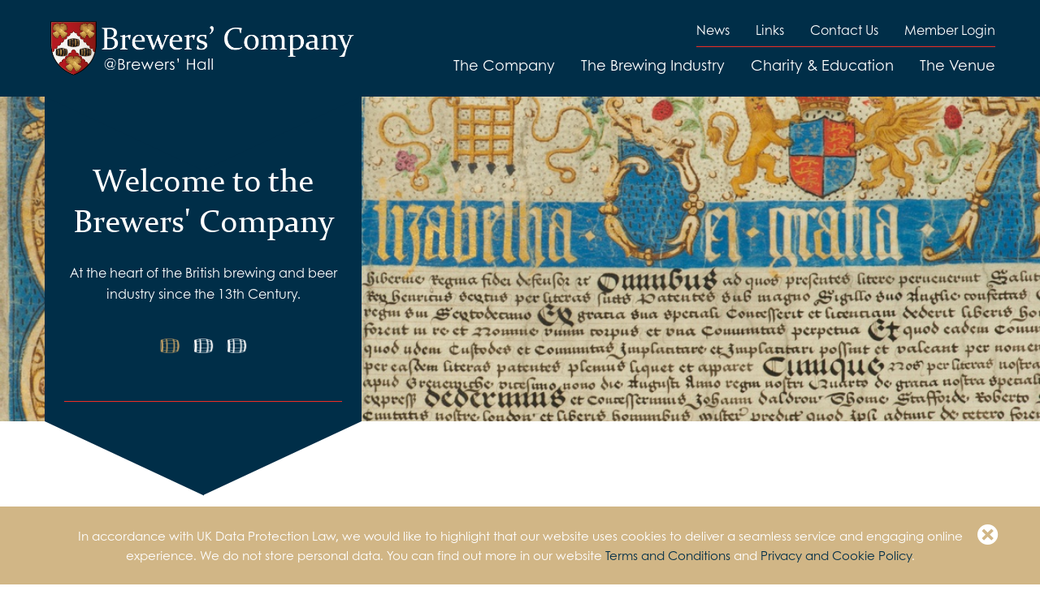

--- FILE ---
content_type: text/html; charset=utf-8
request_url: https://new.brewershall.co.uk/
body_size: 5151
content:





<!DOCTYPE html>
<html class="no-js" lang="en">
<head>
    <!-- Google Tag Manager -->
    <script>(function(w,d,s,l,i){w[l]=w[l]||[];w[l].push({'gtm.start':
    new Date().getTime(),event:'gtm.js'});var f=d.getElementsByTagName(s)[0],
    j=d.createElement(s),dl=l!='dataLayer'?'&l='+l:'';j.async=true;j.src=
    'https://www.googletagmanager.com/gtm.js?id='+i+dl;f.parentNode.insertBefore(j,f);
    })(window,document,'script','dataLayer','GTM-TBC8K48');</script>
    <!-- End Google Tag Manager -->

    <title>Brewers' Company</title>
    <meta name="description" content="With origins dating back to 13th Century London, the Brewers' Company has been at the heart of the British brewing and beer industry for over 600 years">
    <meta charset="utf-8"/>
    <meta http-equiv="X-UA-Compatible" content="IE=EDGE"/>
    <meta name="viewport" content="width=device-width, initial-scale=1.0, maximum-scale=1.0, user-scalable=no"/>
    
    
    <base href="/" />
    <link rel="canonical" href="https://www.brewershall.co.uk/home"/>
    <link  rel="stylesheet" type="text/css" href="https://dr18uqqfzd06p.cloudfront.net/assets/dist/brewers.css"/>

    <script type="text/javascript">
        Array.from(document.getElementsByClassName('reveal')).forEach(item=>{
            item.classList.add('sr')
        });

        document.addEventListener('DOMContentLoaded', (event) => {
            Array.from(document.getElementsByTagName('img')).forEach(image=>{
                // not already loaded
                if(!image.complete){
                    image.classList.add('img-lazy')
                    image.onload = (evt=>{
                        image.classList.remove('img-lazy')
                    })
                }
            })
        }); 
    </script>

    

    <!-- favicons -->
    <link rel="icon" href="https://dr18uqqfzd06p.cloudfront.net/assets/favicons/favicon.ico" sizes="any"/><!-- 32×32 -->
    <link rel="icon" href="https://dr18uqqfzd06p.cloudfront.net/assets/favicons/icon.svg" type="image/svg+xml"/>
    <link rel="apple-touch-icon" href="https://dr18uqqfzd06p.cloudfront.net/assets/favicons/apple-touch-icon.png"/><!-- 180×180 -->
    <link rel="manifest" href="https://dr18uqqfzd06p.cloudfront.net/assets/favicons/manifest.webmanifest"/>


    
        
    

    <!-- Twitter Card data -->
    <meta name="twitter:card" content="summary" />
    <meta property="twitter:url" content="https://www.brewershall.co.uk/home">
    <meta name="twitter:site" content="@brewerscompany" />
    <meta name="twitter:title" content="Brewers' Company" />
    <meta name="twitter:description" content="With origins dating back to 13th Century London, the Brewers' Company has been at the heart of the British brewing and beer industry for over 600 years" />
    <meta name="twitter:creator" content="@brewerscompany" />
    <meta name="twitter:image:src" content="{{CDN}}/images/brewers-social-share-image.png" />
  
    <!-- Open Graph data -->
    <meta property="og:title" content="Brewers' Company" />
    <meta property="og:type" content="article" />
    <meta property="og:url" content="https://www.brewershall.co.uk/home" />
    <meta property="og:image" content="{{CDN}}/images/brewers-social-share-image.png" />
    <meta property="og:description" content="With origins dating back to 13th Century London, the Brewers' Company has been at the heart of the British brewing and beer industry for over 600 years" />
    <meta property="og:site_name" content="Brewers' Company" />

    <script>
        var onloadCallback = function () {
            var obj = document.getElementsByClassName('g-recaptcha');
            for (var i = 0; i < obj.length; ++i) {
                grecaptcha.render(obj[i], { 'sitekey': '6LfZDbUaAAAAADWAfIktTTKzs6KmeFWCbZyEZw2D' });
            }
        };
    </script>

</head>
<body>
    <!-- Google Tag Manager (noscript) -->
    <noscript><iframe src="https://www.googletagmanager.com/ns.html?id=GTM-TBC8K48"
    height="0" width="0" style="display:none;visibility:hidden"></iframe></noscript>
    <!-- End Google Tag Manager (noscript) -->

    
        
    


    





<div id="overlay" class="overlay d-lg-none"></div>

<header class="navbar-expand-lg">
    <div class="bg-primary text-white py-3">
    <nav class="navbar navbar-dark bg-primary">
        <div class="container-xl align-items-end px-0">
            <div class="col-lg-4 pr-0">
                <a class="navbar-brand" href="#">
                    <img src="https://dr18uqqfzd06p.cloudfront.net/assets/images/logo.png" alt="Brewers' Company @Brewers' Hall" class="img-fluid logo"/>
                    <img src="https://dr18uqqfzd06p.cloudfront.net/assets/images/logo-no-tag.png" alt="Brewers' Company" class="scrolled-logo"/>
                </a>
                <button class="navbar-toggler" type="button" data-toggle="collapse" data-target="#menu" aria-controls="menu" aria-expanded="false" aria-label="Toggle navigation">
                    <i></i>
                    <i></i>
                    <i></i>
                  </button>
            </div>
            <div class="col-lg-8">
                <div class="collapse navbar-collapse" id="menu">
                    
                    <div class="d-flex flex-column align-items-end w-100">
                        <ul class="navbar-nav utility-menu justify-content-lg-end order-3 order-lg-0">
    <li class="border-top border-tertiary d-lg-none"></li>
    
    <li class="nav-item">
        <a href="news" class="nav-link pl-0 ">News</a>
    </li>
    
    <li class="nav-item">
        <a href="links" class="nav-link  ">Links</a>
    </li>
    
    <li class="nav-item">
        <a href="contact-us" class="nav-link  ">Contact Us</a>
    </li>
    
    
    <li class="nav-item">
        <a href="https://www.brewershall.co.uk/login/" class="nav-link pr-0">Member Login</a>
    </li>
  </ul>
                        <div class="w-100"><ul class="navbar-nav main-menu justify-content-lg-end">
    
    <li class="nav-item">
        <a href="the-company" class="nav-link ">The Company</a>
    </li>
    
    <li class="nav-item">
        <a href="the-brewing-industry" class="nav-link ">The Brewing Industry</a>
    </li>
    
    <li class="nav-item">
        <a href="charity-education" class="nav-link ">Charity & Education</a>
    </li>
    
    <li class="nav-item">
        <a href="the-venue" class="nav-link  pr-0">The Venue</a>
    </li>
    
  </ul>


</div>
                        <div class="w-100 d-block d-lg-none"></div>
                    </div>
                </div>
            </div>
        </div>
      </nav>
    </div>
    <div class="bg-white d-none d-lg-block">
          <div class="container-xl">
              <div class="row">
                  <div class="col">
                      
                  </div>
              </div>
          </div>
      </div>
        
</header>


<div class="page-banner position-relative has-chevron reveal home-page-banner" >

    
    
    
        <div class="page-banner-images position-lg-absolute w-100 h-100">
    
    <img class="position-lg-absolute w-100 h-100 object-fit-cover" src="https://s3.eu-west-2.amazonaws.com/brewers/images/4vauGJHgSKWlFRdPx3Sb-1140w-history-and-treasures-jpg">
    <!-- <div class="page-banner-image" style="background-image:url(https://s3.eu-west-2.amazonaws.com/brewers/images/4vauGJHgSKWlFRdPx3Sb-1140w-history-and-treasures-jpg);"></div> -->
    
    <img class="position-lg-absolute w-100 h-100 object-fit-cover" src="https://s3.eu-west-2.amazonaws.com/brewers/images/0yd0B67bTM2IMP6Y8OKM-1140w-city-beerfest-6-jpg">
    <!-- <div class="page-banner-image" style="background-image:url(https://s3.eu-west-2.amazonaws.com/brewers/images/0yd0B67bTM2IMP6Y8OKM-1140w-city-beerfest-6-jpg);"></div> -->
    
    <img class="position-lg-absolute w-100 h-100 object-fit-cover" src="https://s3.eu-west-2.amazonaws.com/brewers/images/IPGaRwcUSdOQx7xpFWqf-1140w-the-company-jpg">
    <!-- <div class="page-banner-image" style="background-image:url(https://s3.eu-west-2.amazonaws.com/brewers/images/IPGaRwcUSdOQx7xpFWqf-1140w-the-company-jpg);"></div> -->
    
</div>
    
    <div class="container-lg">
        <div class="row no-gutters">
            <div class="page-banner-text col-12 col-lg-4 bg-primary text-white chevron flex-row align-items-center reveal">
                <div class="page-banner-inner text-center p-4">
                    <div class="chevron-content h-100 d-flex flex-column">
                    <div class="flex-column d-flex justify-content-center" style="flex:1;">
                    <h1>Welcome to the Brewers' Company</h1>
                    <p>At the heart of the British brewing and beer industry since the 13th Century.</p>
                    
                    </div>
                    <div class="page-banner-dots pt-2 mt-auto"></div>
                    
                    </div>
                </div>
                <div class="p-4 position-absolute w-100 page-banner-border">
                    <div class="border-bottom border-tertiary"></div>
                </div>
            </div>
            
        </div>
    </div>
</div>

<!-- Intro text -->
    

    


<div id="content" >
    
    <div class="content-spacer ncms-module"></div>
    <div class="container content-container">
        <div class="row">
            <div class="col-lg-7 mr-auto content-left">
                
            </div>
            <div class="col-lg-5 col-xl-4 content-right">
                
            </div>
        </div>
    </div>
    <div class="text-container ncms-module " >
    <div class="container">
        <div class="row justify-content-center">
            <div class="col-xl-8 col-lg-10 text ">
                <h2 class="ql-align-center">The Worshipful Company of Brewers</h2><p class="ql-align-center">With origins dating back to 13th Century London, the Brewers' Company has been at the heart of the British brewing and beer industry for over 600 years. Today, the Company remains 100% true to its trade, with close ties to British and international brewing companies - between them, the Company's current members brew over 90% of the beer sold in the UK. In addition to supporting its members and the brewing industry, the Brewers' Company is Trustee to a number of charities and foundations, distributing around £2 million each year.</p>
            </div>
        </div>
    </div>
</div>
    


<div class="menu-cards ncms-module has-chevron-overlap ">
    <div class="container">
        <div class="row justify-content-center">
            
            
            
            

<div class="col-lg-4 col-sm-6 col-xs-8 chevron-container reveal">
    


    
        
    





    



<div class="chevron-card h-100 flex-column d-flex">
    
    
    <a href="the-company" class="embed-responsive embed-responsive-4by3 card-image" style="background-image:url(https://s3.eu-west-2.amazonaws.com/brewers/images/XMx167eGQjCWL4CH3L8t-800w-master-s-badge-jpg);"></a>
    
    
    <div class="text chevron p-4 text-center flex-grow-1 bg-primary text-white">
        <div class="chevron-content text h-100 d-flex flex-column">
            
            <h3><a href="the-company">The Company</a></h3>
            
            
    <p>
        
    The Worshipful Company of Brewers, or Brewers' Company as it is more generally known, is one of the ancient Livery Companies of the City of London. Once responsible for governing the beer trade in London, the Company today remains closely connected to the brewing industry through its members.
    
    </p>

            
            <p class="mt-auto"><a href="the-company" class="lined-link">Find out more</a></p>
            
        </div>
    </div>
</div>

</div>

<div class="col-lg-4 col-sm-6 col-xs-8 chevron-container reveal">
    


    
        
    





    



<div class="chevron-card h-100 flex-column d-flex">
    
    
    <a href="the-brewing-industry" class="embed-responsive embed-responsive-4by3 card-image" style="background-image:url(https://s3.eu-west-2.amazonaws.com/brewers/images/DBCpnpSlQwWOsr23NLDc-800w-tap-room-chat-jpg);"></a>
    
    
    <div class="text chevron p-4 text-center flex-grow-1 bg-primary text-white">
        <div class="chevron-content text h-100 d-flex flex-column">
            
            <h3><a href="the-brewing-industry">The Brewing Industry</a></h3>
            
            
    <p>
        
    In addition to its work with the membership, the Brewers' Company seeks to support the brewing industry through targeted events and grant making activities, including working with students, jointly coordinating the City Beerfest and acting as Trustee to a major scientific research and education grants fund.
    
    </p>

            
            <p class="mt-auto"><a href="the-brewing-industry" class="lined-link">Find out more</a></p>
            
        </div>
    </div>
</div>

</div>

<div class="col-lg-4 col-sm-6 col-xs-8 chevron-container reveal">
    


    
        
    





    



<div class="chevron-card h-100 flex-column d-flex">
    
    
    <a href="charity-education" class="embed-responsive embed-responsive-4by3 card-image" style="background-image:url(https://s3.eu-west-2.amazonaws.com/brewers/images/NWy9MGlSQnuADtNg4Lxp-800w-aldenham-foundation-jpg);"></a>
    
    
    <div class="text chevron p-4 text-center flex-grow-1 bg-primary text-white">
        <div class="chevron-content text h-100 d-flex flex-column">
            
            <h3><a href="charity-education">Charity & Education</a></h3>
            
            
    <p>
        
    In common with many Livery Companies, the Brewers' Company has inherited responsibility for several charitable Foundations and Trusts over the years.  Its charities, which between them distribute around £2 million annually, support four schools, as well as awarding grants principally focusing on young people and the needy.
    
    </p>

            
            <p class="mt-auto"><a href="charity-education" class="lined-link">Find out more</a></p>
            
        </div>
    </div>
</div>

</div>


            
        </div>
    </div>
</div>
    


<div class="banner-container ncms-module  reveal">
    <div class="container">
        <div class="row justify-content-center">
            <div class="col-xs-8 col-sm-12">
                
                
                    
                
                <div class="banner-bg-image " style="background-image:url(https://s3.eu-west-2.amazonaws.com/brewers/images/xDyx6fcXTWIWmiReuwWp-1140w-catering-7-jpg);" >
    <div class="row">
        <div class="col-xs-12 col-sm-6 col-md-5 col-xl-4 ml-auto2 chevron-container">
            <div class="d-sm-none embed-responsive embed-responsive-4by3 card-image" style="background-image:url();"></div>
            <div class="text chevron p-4 text-center flex-grow-1 bg-primary text-white">
                <div class="chevron-content text h-100 d-flex flex-column">
                    
                    <h3><a href="/the-venue">The Venue</a></h3>
                    
                    
                    
                        <p>Brewers’ hall provides a versatile historical venue for the perfect corporate or private event in the heart of the City of London. </p>
                    
                    
                    <p class="mt-auto"><a href="/the-venue" class="lined-link">Find out more</a></p>
                </div>
            </div>
        </div>
    </div>
</div>
                
            </div>
        </div>
    </div>
</div>
    


<div class="latest-news-container ncms-module has-chevron-overlap bg-secondary text-white ncms-module-bg">
    <div class="container">
        <div class="row justify-content-center">
            <div class="col-xl-8 col-lg-10 col-xs-12 text-center">
                <h2>Latest News</h2>
            </div>
            <div class="w-100"></div>
            

<div class="col-lg-4 col-sm-6 col-xs-8 chevron-container reveal">
    
    
    


    
        
    





    



<div class="chevron-card h-100 flex-column d-flex">
    
    
    <a href="news/a-message-from-the-master-brewer-on-the-death-of-her-majesty-queen-elizabeth-ii" class="embed-responsive embed-responsive-4by3 card-image" style="background-image:url(https://s3.eu-west-2.amazonaws.com/brewers/images/tfLWbgRmTGaA2hmM8tWV-800w-queen-elizabeth-ii-jpg);"></a>
    
    
    <div class="text chevron p-4 text-center flex-grow-1 bg-white text-body">
        <div class="chevron-content text h-100 d-flex flex-column">
            <p><span class="lined-date">09 September 2022</span></p>
            <h3><a href="news/a-message-from-the-master-brewer-on-the-death-of-her-majesty-queen-elizabeth-ii">A Message from the Master Brewer on the Death of Her Majesty Queen Elizabeth II</a></h3>
            
            
    <p>
        
    
    
    </p>

            
            <p class="mt-auto"><a href="news/a-message-from-the-master-brewer-on-the-death-of-her-majesty-queen-elizabeth-ii" class="lined-link">Read more</a></p>
            
        </div>
    </div>
</div>

</div>

<div class="col-lg-4 col-sm-6 col-xs-8 chevron-container reveal">
    
    
    


    
        
    





    



<div class="chevron-card h-100 flex-column d-flex">
    
    
    <a href="news/exam-results-2022" class="embed-responsive embed-responsive-4by3 card-image" style="background-image:url(https://s3.eu-west-2.amazonaws.com/brewers/images/5FgJIBR3QHeyNLLJ2js4-800w-schools-jpg);"></a>
    
    
    <div class="text chevron p-4 text-center flex-grow-1 bg-white text-body">
        <div class="chevron-content text h-100 d-flex flex-column">
            <p><span class="lined-date">31 August 2022</span></p>
            <h3><a href="news/exam-results-2022">Exam Results 2022</a></h3>
            
            
    <p>
        
    We are extremely proud of students from Aldenham and Dame Alice Owen’s Schools who did brilliantly in their A Levels and GCSEs this year.
    
    </p>

            
            <p class="mt-auto"><a href="news/exam-results-2022" class="lined-link">Read more</a></p>
            
        </div>
    </div>
</div>

</div>

<div class="col-lg-4 col-sm-6 col-xs-8 chevron-container reveal">
    
    
    


    
        
    





    



<div class="chevron-card h-100 flex-column d-flex">
    
    
    <a href="news/brewers-golf-society-summer-update" class="embed-responsive embed-responsive-4by3 card-image" style="background-image:url(https://s3.eu-west-2.amazonaws.com/brewers/images/XwLvi3hCSDyG13xFnW52-800w-spring-meeting-golf-jpg);"></a>
    
    
    <div class="text chevron p-4 text-center flex-grow-1 bg-white text-body">
        <div class="chevron-content text h-100 d-flex flex-column">
            <p><span class="lined-date">24 August 2022</span></p>
            <h3><a href="news/brewers-golf-society-summer-update">Brewers' Golf Society Summer Update</a></h3>
            
            
    <p>
        
    The Brewers’ Golf Society had a most enjoyable series of matches coming into the summer.
    
    </p>

            
            <p class="mt-auto"><a href="news/brewers-golf-society-summer-update" class="lined-link">Read more</a></p>
            
        </div>
    </div>
</div>

</div>

          
        </div>
    </div>
</div>
  

</div>


    
    
        <footer class="bg-primary text-white">
    <div class="container">
        <div class="row">
            <div class="col-lg-6">
                <div class="row">
    <div class="col-sm-12 text">
        <p>The Worshipful Company of Brewers<br/>Brewers' Hall<br/>
            Aldermanbury Square<br/>London, EC2V 7HR
        </p>
    </div>
</div>
            </div>
            <div class="col-lg-6 text text-right d-flex flex-column">
                <ul class="footer-list-right list-unstyled list-inline mb-0">
                <li class="d-block list-inline-item"><a href="https://twitter.com/brewerscompany" target="_blank"><span class="icon icon-twitter"></span> Follow us on Twitter</a></li>
                
    
    
    
    <li class="list-inline-item"><a href="privacy-cookie-policy">Privacy & Cookie Policy</a></li>
    
    <li class="list-inline-item">|</li>
    <li class="list-inline-item"><a href="terms-conditions">Terms & Conditions</a></li>
    


                </ul>
                <p><a href="https://nakedcreativity.co.uk/work/">Website design by Naked Creativity</a><br/>&copy; Brewers' Company 2026</p>
            </div>
            <div class="col-12 text text-center mt-4 mt-lg-0">
                <p>Incorporated by Royal Charter since 1438</p>
            </div>
        </div>
    </div>
    <div class="cookie-banner bg-secondary text-white py-4" id="cookieMessage">
        <div class="container">
            <div class="row">
                <div class="col-12 text-center text">
                    <button id="cookieAccept" class="btn icon icon-cancel"></button>
                    <p>In accordance with UK Data Protection Law, we would like to highlight that our website uses cookies to deliver a seamless service and engaging online experience.  We do not store personal data.  You can find out more in our website <a href="/terms-conditions">Terms and Conditions</a> and <a href="/privacy-cookie-policy">Privacy and Cookie Policy</a>.</p>
                </div>
            </div>
        </div>
    </div>
    <script type="text/javascript">
        
        var inCMS = document.getElementsByClassName('cee-ms-edit');
        if (inCMS.length != 0) {
            var jquery = "https://code.jquery.com/jquery-3.5.1.slim.min.js";
            var src = "https://cdn.cee.ms/site.js";
            document.write('<script src="' + jquery + '"><\/script>');
            document.write('<script src="' + src + '"><\/script>');
        }
    </script>
</footer>
    

    <script src="https://dr18uqqfzd06p.cloudfront.net/assets/dist/brewers.js" type="text/javascript"></script>
   
</body>
</html>

--- FILE ---
content_type: text/css
request_url: https://dr18uqqfzd06p.cloudfront.net/assets/dist/brewers.css
body_size: 63843
content:
@import url(//fast.fonts.net/cssapi/fb5add2a-4d9a-4576-b2f7-1f0a8dcb80e0.css);
.not-selectable{-moz-user-select:none;-webkit-user-select:none;-ms-user-select:none;user-select:none}.carousel{position:relative;box-sizing:border-box}.carousel *,.carousel *:before,.carousel *:after{box-sizing:inherit}.carousel__viewport{position:relative;overflow:hidden;width:100%;height:100%}.carousel__track{display:flex}.carousel__slide{flex:0 0 auto;width:var(--carousel-slide-width, 60%);max-width:100%;padding:1rem;position:relative;overflow-x:hidden;overflow-y:auto;overscroll-behavior:contain;-webkit-overflow-scrolling:touch;touch-action:pan-y}.carousel.has-dots{margin-bottom:calc(0.5rem + 22px)}.carousel__dots{margin:0 auto;padding:0;position:absolute;top:calc(100% + 0.5rem);left:0;right:0;display:flex;justify-content:center;list-style:none;user-select:none}.carousel__dots .carousel__dot{margin:0;padding:0;display:block;position:relative;width:22px;height:22px;cursor:pointer}.carousel__dots .carousel__dot:after{content:"";width:8px;height:8px;border-radius:50%;position:absolute;top:50%;left:50%;transform:translate(-50%, -50%);background-color:currentColor;opacity:.25;transition:opacity .15s ease-in-out}.carousel__dots .carousel__dot.is-selected:after{opacity:1}.carousel__button{width:var(--carousel-button-width, 48px);height:var(--carousel-button-height, 48px);padding:0;border:0;display:flex;justify-content:center;align-items:center;pointer-events:all;cursor:pointer;color:var(--carousel-button-color, currentColor);background:var(--carousel-button-bg, transparent);border-radius:var(--carousel-button-border-radius, 50%);box-shadow:var(--carousel-button-shadow, none)}.carousel__button.is-prev,.carousel__button.is-next{position:absolute;top:50%;transform:translateY(-50%)}.carousel__button.is-prev{left:10px}.carousel__button.is-next{right:10px}.carousel__button[disabled]{cursor:default;opacity:.3}.carousel__button svg{width:var(--carousel-button-svg-width, 24px);height:var(--carousel-button-svg-height, 24px);fill:none;stroke:currentColor;stroke-width:var(--carousel-button-svg-stroke-width, 1.5);stroke-linejoin:bevel;stroke-linecap:round;filter:var(--carousel-button-svg-filter, none);pointer-events:none}body.compensate-for-scrollbar{overflow:hidden !important;touch-action:none}.fancybox__container{position:fixed;top:0;left:0;bottom:0;right:0;margin:0;padding:env(safe-area-inset-top, 0px) env(safe-area-inset-right, 0px) env(safe-area-inset-bottom, 0px) env(safe-area-inset-left, 0px);box-sizing:border-box;display:flex;flex-direction:column;color:var(--fancybox-color, #fff);-webkit-tap-highlight-color:transparent;overflow:hidden;z-index:1050;outline:none;transform-origin:top left;--carousel-button-width: 48px;--carousel-button-height: 48px;--carousel-button-svg-width: 24px;--carousel-button-svg-height: 24px;--carousel-button-svg-stroke-width: 2.5;--carousel-button-svg-filter: drop-shadow(1px 1px 1px rgba(0, 0, 0, 0.4))}.fancybox__container *,.fancybox__container *::before,.fancybox__container *::after{box-sizing:inherit}.fancybox__container :focus{outline:thin dotted}body.is-using-mouse .fancybox__container :focus{outline:none}@media all and (min-width: 1024px){.fancybox__container{--carousel-button-svg-width:27px;--carousel-button-svg-height:27px}}.fancybox__backdrop{position:absolute;top:0;right:0;bottom:0;left:0;z-index:-1;background:var(--fancybox-bg, rgba(24, 24, 27, 0.92))}.fancybox__carousel{position:relative;flex:1 1 auto;min-height:0;height:100%;z-index:10}.fancybox__carousel.has-dots{margin-bottom:calc(0.5rem + 22px)}.fancybox__viewport{position:relative;width:100%;height:100%;overflow:visible;cursor:default}.fancybox__track{display:flex;height:100%}.fancybox__slide{flex:0 0 auto;width:100%;max-width:100%;margin:0;padding:64px;position:relative;overscroll-behavior:contain;display:flex;flex-direction:column;outline:0;overflow:auto;-webkit-overflow-scrolling:touch;--carousel-button-width: 36px;--carousel-button-height: 36px;--carousel-button-svg-width: 22px;--carousel-button-svg-height: 22px}.fancybox__slide::before,.fancybox__slide::after{content:"";flex:0 0 0;margin:auto}@media all and (min-width: 1024px){.fancybox__slide{padding:64px 100px}}.fancybox__content{margin:0 env(safe-area-inset-right, 0px) 0 env(safe-area-inset-left, 0px);padding:36px;color:var(--fancybox-content-color, #374151);background:var(--fancybox-content-bg, #fff);position:relative;align-self:center;display:flex;flex-direction:column;z-index:20}.fancybox__caption{align-self:center;max-width:100%;margin:0;padding:1rem 0 0 0;line-height:1.375;color:var(--fancybox-color, currentColor);visibility:visible;cursor:auto;flex-shrink:0}.is-loading .fancybox__caption{visibility:hidden}.fancybox__container>.carousel__dots{top:100%;color:var(--fancybox-color, #fff)}.fancybox__nav .carousel__button{z-index:40}.fancybox__nav .carousel__button.is-next{right:8px}@media all and (min-width: 1024px){.fancybox__nav .carousel__button.is-next{right:40px}}.fancybox__nav .carousel__button.is-prev{left:8px}@media all and (min-width: 1024px){.fancybox__nav .carousel__button.is-prev{left:40px}}.carousel__button.is-close{position:absolute;top:8px;right:8px;top:calc(env(safe-area-inset-top, 0px) + 8px);right:calc(env(safe-area-inset-right, 0px) + 8px);z-index:40}@media all and (min-width: 1024px){.carousel__button.is-close{right:40px}}.fancybox__content>.carousel__button.is-close{position:absolute;top:-36px;right:0;color:var(--fancybox-color, #fff)}.fancybox__spinner{position:absolute;top:50%;left:50%;transform:translate(-50%, -50%);width:50px;height:50px;cursor:pointer;z-index:1053;color:var(--fancybox-color, currentColor)}.fancybox__spinner svg{animation:fancybox-rotate 2s linear infinite;transform-origin:center center;position:absolute;top:0;right:0;bottom:0;left:0;margin:auto;width:100%;height:100%}.fancybox__spinner svg circle{fill:none;stroke-width:2.5;stroke-miterlimit:10;stroke-dasharray:1,200;stroke-dashoffset:0;animation:fancybox-dash 1.5s ease-in-out infinite;stroke-linecap:round;stroke:currentColor}@keyframes fancybox-rotate{100%{transform:rotate(360deg)}}@keyframes fancybox-dash{0%{stroke-dasharray:1,200;stroke-dashoffset:0}50%{stroke-dasharray:89,200;stroke-dashoffset:-35px}100%{stroke-dasharray:89,200;stroke-dashoffset:-124px}}.fancybox__container.is-animated[aria-hidden=false] .fancybox__backdrop,.fancybox__container.is-animated[aria-hidden=false] .fancybox__caption,.fancybox__container.is-animated[aria-hidden=false] .fancybox__nav,.fancybox__container.is-animated[aria-hidden=false] .carousel__dots,.fancybox__container.is-animated[aria-hidden=false] .carousel__button.is-close{transition:opacity var(--fancybox-ts, 0.25s) ease;opacity:var(--fancybox-opacity, 1)}.fancybox__container.is-animated[aria-hidden=true] .fancybox__backdrop,.fancybox__container.is-animated[aria-hidden=true] .fancybox__caption,.fancybox__container.is-animated[aria-hidden=true] .fancybox__nav,.fancybox__container.is-animated[aria-hidden=true] .carousel__dots,.fancybox__container.is-animated[aria-hidden=true] .carousel__button.is-close{transition:opacity .2s ease;opacity:0}.fancybox-fadeIn{animation:.2s ease both fancybox-fadeIn}.fancybox-fadeOut{animation:.2s ease both fancybox-fadeOut}.fancybox-zoomInUp{animation:.2s ease both fancybox-zoomInUp}.fancybox-zoomOutDown{animation:.2s ease both fancybox-zoomOutDown}.fancybox-throwOutUp{animation:.2s ease both fancybox-throwOutUp}.fancybox-throwOutDown{animation:.2s ease both fancybox-throwOutDown}@keyframes fancybox-fadeIn{from{opacity:0}to{opacity:1}}@keyframes fancybox-fadeOut{to{opacity:0}}@keyframes fancybox-zoomInUp{from{transform:scale(0.97) translate3d(0, 16px, 0);opacity:0}to{transform:scale(1) translate3d(0, 0, 0);opacity:1}}@keyframes fancybox-zoomOutDown{to{transform:scale(0.97) translate3d(0, 16px, 0);opacity:0}}@keyframes fancybox-throwOutUp{20%{opacity:.5}to{transform:translate3d(0, -30%, 0);opacity:0}}@keyframes fancybox-throwOutDown{20%{opacity:.5}to{transform:translate3d(0, 30%, 0);opacity:0}}.fancybox__carousel .carousel__slide{scrollbar-width:thin;scrollbar-color:#ccc rgba(255,255,255,.1)}.fancybox__carousel .carousel__slide::-webkit-scrollbar{width:8px;height:8px}.fancybox__carousel .carousel__slide::-webkit-scrollbar-track{background-color:rgba(255,255,255,.1)}.fancybox__carousel .carousel__slide::-webkit-scrollbar-thumb{background-color:#ccc;border-radius:2px;box-shadow:inset 0 0 4px rgba(0,0,0,.2)}.fancybox__carousel .is-draggable{cursor:move;cursor:grab}.fancybox__carousel .is-dragging{cursor:move;cursor:grabbing}.fancybox__carousel .carousel__slide:not(.has-image) .fancybox__content{cursor:auto}.fancybox__carousel .carousel__slide.can-zoom_in .fancybox__content{cursor:zoom-in}.fancybox__carousel .carousel__slide.can-zoom_out .fancybox__content{cursor:zoom-out}.fancybox__image{background:transparent;user-select:none}.has-image .fancybox__content{padding:0;background:transparent}.is-closing .has-image .fancybox__content{overflow:visible}.has-image[data-image-fit=contain]{overflow:visible;touch-action:none}.has-image[data-image-fit=contain] .fancybox__content{min-height:1px}.has-image[data-image-fit=contain] .fancybox__image{max-width:100%;min-height:1px;object-fit:contain;background:transparent}.has-image[data-image-fit=contain-w]{overflow-x:hidden;overflow-y:auto}.has-image[data-image-fit=contain-w] .fancybox__content{min-height:auto}.has-image[data-image-fit=contain-w] .fancybox__image{max-width:100%;height:auto}.has-image[data-image-fit=cover]{overflow:visible;touch-action:none}.has-image[data-image-fit=cover] .fancybox__content{min-height:1px;width:100%;height:100%}.has-image[data-image-fit=cover] .fancybox__image{width:100%;height:100%;min-height:1px;object-fit:cover}.fancybox__carousel .fancybox__slide.has-iframe .fancybox__content,.fancybox__carousel .fancybox__slide.has-map .fancybox__content,.fancybox__carousel .fancybox__slide.has-pdf .fancybox__content,.fancybox__carousel .fancybox__slide.has-video .fancybox__content,.fancybox__carousel .fancybox__slide.has-html5video .fancybox__content{flex-shrink:1;min-height:1px;overflow:visible}.fancybox__carousel .fancybox__slide.has-iframe .fancybox__content,.fancybox__carousel .fancybox__slide.has-map .fancybox__content,.fancybox__carousel .fancybox__slide.has-pdf .fancybox__content{width:100%;height:80%}.fancybox__carousel .fancybox__slide.has-video .fancybox__content,.fancybox__carousel .fancybox__slide.has-html5video .fancybox__content{width:960px;height:540px;max-width:100%;max-height:100%}.fancybox__carousel .fancybox__slide.has-map .fancybox__content,.fancybox__carousel .fancybox__slide.has-pdf .fancybox__content,.fancybox__carousel .fancybox__slide.has-video .fancybox__content,.fancybox__carousel .fancybox__slide.has-html5video .fancybox__content{padding:0;background:rgba(24,24,27,.9);color:#fff}.fancybox__carousel .fancybox__slide.has-map .fancybox__content{background:#e5e3df}.fancybox__html5video,.fancybox__iframe{border:0;display:block;height:100%;width:100%;background:transparent}.fancybox-placeholder{position:absolute;width:1px;height:1px;padding:0;margin:-1px;overflow:hidden;clip:rect(0, 0, 0, 0);white-space:nowrap;border-width:0}.fancybox__thumbs{flex:0 0 auto;position:relative;padding:0px 3px}.fancybox__container.is-animated[aria-hidden=true] .fancybox__thumbs{transition:unset;opacity:0}.fancybox__container.is-animated[aria-hidden=false] .fancybox__thumbs{transition:opacity var(--fancybox-ts, 0.25s) ease-in;opacity:var(--fancybox-opacity, 1)}.fancybox__thumbs .carousel__slide{flex:0 0 auto;width:var(--fancybox-thumbs-width, 96px);margin:0;padding:8px 3px;box-sizing:content-box;display:flex;align-items:center;justify-content:center;overflow:visible;cursor:pointer}.fancybox__thumbs .carousel__slide.is-nav-selected::after{content:"";position:absolute;top:0;left:3px;right:3px;bottom:3px;border-bottom:3px solid currentColor}.fancybox__thumbs .carousel__slide>*{pointer-events:none;user-select:none}.fancybox__thumb{position:relative;width:100%;padding-top:calc(100% / (var(--fancybox-thumbs-ratio, 1.5)));background-size:cover;background-position:center center;background-color:rgba(255,255,255,.1);background-repeat:no-repeat}
._module-margin,.ncms-module{margin-bottom:32px !important;margin-bottom:2rem !important;margin-top:32px !important;margin-top:2rem !important}._module-padding,.ncms-module-bg{padding-bottom:32px !important;padding-bottom:2rem !important;padding-top:32px !important;padding-top:2rem !important}._banner-bg,.banner-container .banner-bg-image{background-position:center;background-repeat:no-repeat;background-size:cover}._bg-cover,.card-image{background-position:center;background-size:cover;background-repeat:no-repeat}._bg-contain,.member-company a:not(.lined-link),.link-item a:not(.lined-link){background-position:center;background-repeat:no-repeat;background-size:contain}@media print{*,*::before,*::after{text-shadow:none !important;box-shadow:none !important}a:not(.btn){text-decoration:underline}abbr[title]::after{content:" (" attr(title) ")"}pre{white-space:pre-wrap !important}pre,blockquote{border:1px solid #adb5bd;page-break-inside:avoid}thead{display:table-header-group}tr,img{page-break-inside:avoid}p,h2,h3{orphans:3;widows:3}h2,h3{page-break-after:avoid}@page{size:a3}body{min-width:992px !important}.container{min-width:992px !important}.navbar{display:none}.badge{border:1px solid #000}.table,.table-container table{border-collapse:collapse !important}.table td,.table-container table td,.table th,.table-container table th{background-color:#fff !important}.table-bordered th,.table-bordered td{border:1px solid #dee2e6 !important}.table-dark{color:inherit}.table-dark th,.table-dark td,.table-dark thead th,.table-dark tbody+tbody{border-color:#dee2e6}.table .thead-dark th,.table-container table .thead-dark th{color:inherit;border-color:#dee2e6}}*,*::before,*::after{box-sizing:border-box}html{font-family:sans-serif;line-height:1.15;-webkit-text-size-adjust:100%;-webkit-tap-highlight-color:rgba(0,0,0,0)}article,aside,figcaption,figure,footer,header,hgroup,main,nav,section{display:block}body{margin:0;font-family:"Century Gothic W01",sans-serif;font-size:1rem;font-weight:400;line-height:1.625;color:#002e48;text-align:left;background-color:#fff}[tabindex="-1"]:focus:not(:focus-visible){outline:0 !important}hr{box-sizing:content-box;height:0;overflow:visible}h1,h2,h3,h4,h5,h6{margin-top:0;margin-bottom:1.5rem}p{margin-top:0;margin-bottom:1.5rem}abbr[title],abbr[data-original-title]{text-decoration:underline;text-decoration:underline dotted;cursor:help;border-bottom:0;text-decoration-skip-ink:none}address{margin-bottom:1rem;font-style:normal;line-height:inherit}ol,ul,dl{margin-top:0;margin-bottom:1rem}ol ol,ul ul,ol ul,ul ol{margin-bottom:0}dt{font-weight:700}dd{margin-bottom:.5rem;margin-left:0}blockquote{margin:0 0 1rem}b,strong{font-weight:bolder}small{font-size:80%}sub,sup{position:relative;font-size:75%;line-height:0;vertical-align:baseline}sub{bottom:-0.25em}sup{top:-0.5em}a{color:#d1b686;text-decoration:none;background-color:transparent}a:hover{color:#bc954f;text-decoration:underline}a:not([href]){color:inherit;text-decoration:none}a:not([href]):hover{color:inherit;text-decoration:none}pre,code,kbd,samp{font-family:SFMono-Regular,Menlo,Monaco,Consolas,"Liberation Mono","Courier New",monospace;font-size:1em}pre{margin-top:0;margin-bottom:1rem;overflow:auto;-ms-overflow-style:scrollbar}figure{margin:0 0 1rem}img{vertical-align:middle;border-style:none}svg{overflow:hidden;vertical-align:middle}table{border-collapse:collapse}caption{padding-top:.75rem;padding-bottom:.75rem;color:#6c757d;text-align:left;caption-side:bottom}th{text-align:inherit}label{display:inline-block;margin-bottom:.5rem}button{border-radius:0}button:focus{outline:1px dotted;outline:5px auto -webkit-focus-ring-color}input,button,select,optgroup,textarea{margin:0;font-family:inherit;font-size:inherit;line-height:inherit}button,input{overflow:visible}button,select{text-transform:none}[role=button]{cursor:pointer}select{word-wrap:normal}button,[type=button],[type=reset],[type=submit]{-webkit-appearance:button}button:not(:disabled),[type=button]:not(:disabled),[type=reset]:not(:disabled),[type=submit]:not(:disabled){cursor:pointer}button::-moz-focus-inner,[type=button]::-moz-focus-inner,[type=reset]::-moz-focus-inner,[type=submit]::-moz-focus-inner{padding:0;border-style:none}input[type=radio],input[type=checkbox]{box-sizing:border-box;padding:0}textarea{overflow:auto;resize:vertical}fieldset{min-width:0;padding:0;margin:0;border:0}legend{display:block;width:100%;max-width:100%;padding:0;margin-bottom:.5rem;font-size:1.5rem;line-height:inherit;color:inherit;white-space:normal}progress{vertical-align:baseline}[type=number]::-webkit-inner-spin-button,[type=number]::-webkit-outer-spin-button{height:auto}[type=search]{outline-offset:-2px;-webkit-appearance:none}[type=search]::-webkit-search-decoration{-webkit-appearance:none}::-webkit-file-upload-button{font:inherit;-webkit-appearance:button}output{display:inline-block}summary{display:list-item;cursor:pointer}template{display:none}[hidden]{display:none !important}h1,h2,h3,h4,h5,h6,.h1,.h2,.h3,.h4,.content-slider-nav-slide,.card-header .btn-link,.h5,.h6{margin-bottom:1.5rem;font-family:"Constantia W01",serif;font-weight:400;line-height:1.25;color:#002e48}h1,.h1{font-size:2.5rem}h2,.h2{font-size:1.875rem}h3,.h3{font-size:1.5rem}h4,.h4,.content-slider-nav-slide,.card-header .btn-link{font-size:1.25rem}h5,.h5{font-size:1.125rem}h6,.h6{font-size:1rem}.lead{font-size:1.25rem;font-weight:300}.display-1{font-size:6rem;font-weight:300;line-height:1.2}.display-2{font-size:5.5rem;font-weight:300;line-height:1.2}.display-3{font-size:4.5rem;font-weight:300;line-height:1.2}.display-4{font-size:3.5rem;font-weight:300;line-height:1.2}hr{margin-top:1rem;margin-bottom:1rem;border:0;border-top:1px solid rgba(0,0,0,.1)}small,.small{font-size:80%;font-weight:400}mark,.mark{padding:.2em;background-color:#fcf8e3}.list-unstyled{padding-left:0;list-style:none}.list-inline{padding-left:0;list-style:none}.list-inline-item{display:inline-block}.list-inline-item:not(:last-child){margin-right:.5rem}.initialism{font-size:90%;text-transform:uppercase}.blockquote{margin-bottom:1rem;font-size:1.25rem}.blockquote-footer{display:block;font-size:80%;color:#6c757d}.blockquote-footer::before{content:"— "}.img-fluid{max-width:100%;height:auto}.img-thumbnail{padding:.25rem;background-color:#fff;border:1px solid #dee2e6;border-radius:.25rem;max-width:100%;height:auto}.figure{display:inline-block}.figure-img{margin-bottom:.5rem;line-height:1}.figure-caption{font-size:90%;color:#002e48}code{font-size:87.5%;color:#e83e8c;word-wrap:break-word}a>code{color:inherit}kbd{padding:.2rem .4rem;font-size:87.5%;color:#fff;background-color:#212529;border-radius:0}kbd kbd{padding:0;font-size:100%;font-weight:700}pre{display:block;font-size:87.5%;color:#212529}pre code{font-size:inherit;color:inherit;word-break:normal}.pre-scrollable{max-height:340px;overflow-y:scroll}.container{width:100%;padding-right:15px;padding-left:15px;margin-right:auto;margin-left:auto}@media(min-width: 620px){.container{max-width:600px}}@media(min-width: 768px){.container{max-width:720px}}@media(min-width: 992px){.container{max-width:960px}}@media(min-width: 1260px){.container{max-width:1200px}}.container-fluid,.container-xl,.container-lg,.container-md,.container-sm{width:100%;padding-right:15px;padding-left:15px;margin-right:auto;margin-left:auto}@media(min-width: 620px){.container-sm,.container-xs,.container{max-width:600px}}@media(min-width: 768px){.container-md,.container-sm,.container-xs,.container{max-width:720px}}@media(min-width: 992px){.container-lg,.container-md,.container-sm,.container-xs,.container{max-width:960px}}@media(min-width: 1260px){.container-xl,.container-lg,.container-md,.container-sm,.container-xs,.container{max-width:1200px}}.row{display:flex;flex-wrap:wrap;margin-right:-15px;margin-left:-15px}.no-gutters{margin-right:0;margin-left:0}.no-gutters>.col,.no-gutters>[class*=col-]{padding-right:0;padding-left:0}.col-xl,.col-xl-auto,.col-xl-12,.col-xl-11,.col-xl-10,.col-xl-9,.col-xl-8,.col-xl-7,.col-xl-6,.col-xl-5,.col-xl-4,.col-xl-3,.col-xl-2,.col-xl-1,.col-lg,.col-lg-auto,.col-lg-12,.col-lg-11,.col-lg-10,.col-lg-9,.col-lg-8,.col-lg-7,.col-lg-6,.col-lg-5,.col-lg-4,.col-lg-3,.col-lg-2,.col-lg-1,.col-md,.col-md-auto,.col-md-12,.col-md-11,.col-md-10,.col-md-9,.col-md-8,.col-md-7,.col-md-6,.col-md-5,.col-md-4,.col-md-3,.col-md-2,.col-md-1,.col-sm,.col-sm-auto,.col-sm-12,.col-sm-11,.col-sm-10,.col-sm-9,.col-sm-8,.col-sm-7,.col-sm-6,.col-sm-5,.col-sm-4,.col-sm-3,.col-sm-2,.col-sm-1,.col-xs,.col-xs-auto,.col-xs-12,.col-xs-11,.col-xs-10,.col-xs-9,.col-xs-8,.col-xs-7,.col-xs-6,.col-xs-5,.col-xs-4,.col-xs-3,.col-xs-2,.col-xs-1,.col,.col-auto,.col-12,.col-11,.col-10,.col-9,.col-8,.col-7,.col-6,.col-5,.col-4,.col-3,.col-2,.col-1{position:relative;width:100%;padding-right:15px;padding-left:15px}.col{flex-basis:0;flex-grow:1;min-width:0;max-width:100%}.row-cols-1>*{flex:0 0 100%;max-width:100%}.row-cols-2>*{flex:0 0 50%;max-width:50%}.row-cols-3>*{flex:0 0 33.3333333333%;max-width:33.3333333333%}.row-cols-4>*{flex:0 0 25%;max-width:25%}.row-cols-5>*{flex:0 0 20%;max-width:20%}.row-cols-6>*{flex:0 0 16.6666666667%;max-width:16.6666666667%}.col-auto{flex:0 0 auto;width:auto;max-width:100%}.col-1{flex:0 0 8.3333333333%;max-width:8.3333333333%}.col-2{flex:0 0 16.6666666667%;max-width:16.6666666667%}.col-3{flex:0 0 25%;max-width:25%}.col-4{flex:0 0 33.3333333333%;max-width:33.3333333333%}.col-5{flex:0 0 41.6666666667%;max-width:41.6666666667%}.col-6{flex:0 0 50%;max-width:50%}.col-7{flex:0 0 58.3333333333%;max-width:58.3333333333%}.col-8{flex:0 0 66.6666666667%;max-width:66.6666666667%}.col-9{flex:0 0 75%;max-width:75%}.col-10{flex:0 0 83.3333333333%;max-width:83.3333333333%}.col-11{flex:0 0 91.6666666667%;max-width:91.6666666667%}.col-12{flex:0 0 100%;max-width:100%}.order-first{order:-1}.order-last{order:13}.order-0{order:0}.order-1{order:1}.order-2{order:2}.order-3{order:3}.order-4{order:4}.order-5{order:5}.order-6{order:6}.order-7{order:7}.order-8{order:8}.order-9{order:9}.order-10{order:10}.order-11{order:11}.order-12{order:12}.offset-1{margin-left:8.3333333333%}.offset-2{margin-left:16.6666666667%}.offset-3{margin-left:25%}.offset-4{margin-left:33.3333333333%}.offset-5{margin-left:41.6666666667%}.offset-6{margin-left:50%}.offset-7{margin-left:58.3333333333%}.offset-8{margin-left:66.6666666667%}.offset-9{margin-left:75%}.offset-10{margin-left:83.3333333333%}.offset-11{margin-left:91.6666666667%}@media(min-width: 440px){.col-xs{flex-basis:0;flex-grow:1;min-width:0;max-width:100%}.row-cols-xs-1>*{flex:0 0 100%;max-width:100%}.row-cols-xs-2>*{flex:0 0 50%;max-width:50%}.row-cols-xs-3>*{flex:0 0 33.3333333333%;max-width:33.3333333333%}.row-cols-xs-4>*{flex:0 0 25%;max-width:25%}.row-cols-xs-5>*{flex:0 0 20%;max-width:20%}.row-cols-xs-6>*{flex:0 0 16.6666666667%;max-width:16.6666666667%}.col-xs-auto{flex:0 0 auto;width:auto;max-width:100%}.col-xs-1{flex:0 0 8.3333333333%;max-width:8.3333333333%}.col-xs-2{flex:0 0 16.6666666667%;max-width:16.6666666667%}.col-xs-3{flex:0 0 25%;max-width:25%}.col-xs-4{flex:0 0 33.3333333333%;max-width:33.3333333333%}.col-xs-5{flex:0 0 41.6666666667%;max-width:41.6666666667%}.col-xs-6{flex:0 0 50%;max-width:50%}.col-xs-7{flex:0 0 58.3333333333%;max-width:58.3333333333%}.col-xs-8{flex:0 0 66.6666666667%;max-width:66.6666666667%}.col-xs-9{flex:0 0 75%;max-width:75%}.col-xs-10{flex:0 0 83.3333333333%;max-width:83.3333333333%}.col-xs-11{flex:0 0 91.6666666667%;max-width:91.6666666667%}.col-xs-12{flex:0 0 100%;max-width:100%}.order-xs-first{order:-1}.order-xs-last{order:13}.order-xs-0{order:0}.order-xs-1{order:1}.order-xs-2{order:2}.order-xs-3{order:3}.order-xs-4{order:4}.order-xs-5{order:5}.order-xs-6{order:6}.order-xs-7{order:7}.order-xs-8{order:8}.order-xs-9{order:9}.order-xs-10{order:10}.order-xs-11{order:11}.order-xs-12{order:12}.offset-xs-0{margin-left:0}.offset-xs-1{margin-left:8.3333333333%}.offset-xs-2{margin-left:16.6666666667%}.offset-xs-3{margin-left:25%}.offset-xs-4{margin-left:33.3333333333%}.offset-xs-5{margin-left:41.6666666667%}.offset-xs-6{margin-left:50%}.offset-xs-7{margin-left:58.3333333333%}.offset-xs-8{margin-left:66.6666666667%}.offset-xs-9{margin-left:75%}.offset-xs-10{margin-left:83.3333333333%}.offset-xs-11{margin-left:91.6666666667%}}@media(min-width: 620px){.col-sm{flex-basis:0;flex-grow:1;min-width:0;max-width:100%}.row-cols-sm-1>*{flex:0 0 100%;max-width:100%}.row-cols-sm-2>*{flex:0 0 50%;max-width:50%}.row-cols-sm-3>*{flex:0 0 33.3333333333%;max-width:33.3333333333%}.row-cols-sm-4>*{flex:0 0 25%;max-width:25%}.row-cols-sm-5>*{flex:0 0 20%;max-width:20%}.row-cols-sm-6>*{flex:0 0 16.6666666667%;max-width:16.6666666667%}.col-sm-auto{flex:0 0 auto;width:auto;max-width:100%}.col-sm-1{flex:0 0 8.3333333333%;max-width:8.3333333333%}.col-sm-2{flex:0 0 16.6666666667%;max-width:16.6666666667%}.col-sm-3{flex:0 0 25%;max-width:25%}.col-sm-4{flex:0 0 33.3333333333%;max-width:33.3333333333%}.col-sm-5{flex:0 0 41.6666666667%;max-width:41.6666666667%}.col-sm-6{flex:0 0 50%;max-width:50%}.col-sm-7{flex:0 0 58.3333333333%;max-width:58.3333333333%}.col-sm-8{flex:0 0 66.6666666667%;max-width:66.6666666667%}.col-sm-9{flex:0 0 75%;max-width:75%}.col-sm-10{flex:0 0 83.3333333333%;max-width:83.3333333333%}.col-sm-11{flex:0 0 91.6666666667%;max-width:91.6666666667%}.col-sm-12{flex:0 0 100%;max-width:100%}.order-sm-first{order:-1}.order-sm-last{order:13}.order-sm-0{order:0}.order-sm-1{order:1}.order-sm-2{order:2}.order-sm-3{order:3}.order-sm-4{order:4}.order-sm-5{order:5}.order-sm-6{order:6}.order-sm-7{order:7}.order-sm-8{order:8}.order-sm-9{order:9}.order-sm-10{order:10}.order-sm-11{order:11}.order-sm-12{order:12}.offset-sm-0{margin-left:0}.offset-sm-1{margin-left:8.3333333333%}.offset-sm-2{margin-left:16.6666666667%}.offset-sm-3{margin-left:25%}.offset-sm-4{margin-left:33.3333333333%}.offset-sm-5{margin-left:41.6666666667%}.offset-sm-6{margin-left:50%}.offset-sm-7{margin-left:58.3333333333%}.offset-sm-8{margin-left:66.6666666667%}.offset-sm-9{margin-left:75%}.offset-sm-10{margin-left:83.3333333333%}.offset-sm-11{margin-left:91.6666666667%}}@media(min-width: 768px){.col-md{flex-basis:0;flex-grow:1;min-width:0;max-width:100%}.row-cols-md-1>*{flex:0 0 100%;max-width:100%}.row-cols-md-2>*{flex:0 0 50%;max-width:50%}.row-cols-md-3>*{flex:0 0 33.3333333333%;max-width:33.3333333333%}.row-cols-md-4>*{flex:0 0 25%;max-width:25%}.row-cols-md-5>*{flex:0 0 20%;max-width:20%}.row-cols-md-6>*{flex:0 0 16.6666666667%;max-width:16.6666666667%}.col-md-auto{flex:0 0 auto;width:auto;max-width:100%}.col-md-1{flex:0 0 8.3333333333%;max-width:8.3333333333%}.col-md-2{flex:0 0 16.6666666667%;max-width:16.6666666667%}.col-md-3{flex:0 0 25%;max-width:25%}.col-md-4{flex:0 0 33.3333333333%;max-width:33.3333333333%}.col-md-5{flex:0 0 41.6666666667%;max-width:41.6666666667%}.col-md-6{flex:0 0 50%;max-width:50%}.col-md-7{flex:0 0 58.3333333333%;max-width:58.3333333333%}.col-md-8{flex:0 0 66.6666666667%;max-width:66.6666666667%}.col-md-9{flex:0 0 75%;max-width:75%}.col-md-10{flex:0 0 83.3333333333%;max-width:83.3333333333%}.col-md-11{flex:0 0 91.6666666667%;max-width:91.6666666667%}.col-md-12{flex:0 0 100%;max-width:100%}.order-md-first{order:-1}.order-md-last{order:13}.order-md-0{order:0}.order-md-1{order:1}.order-md-2{order:2}.order-md-3{order:3}.order-md-4{order:4}.order-md-5{order:5}.order-md-6{order:6}.order-md-7{order:7}.order-md-8{order:8}.order-md-9{order:9}.order-md-10{order:10}.order-md-11{order:11}.order-md-12{order:12}.offset-md-0{margin-left:0}.offset-md-1{margin-left:8.3333333333%}.offset-md-2{margin-left:16.6666666667%}.offset-md-3{margin-left:25%}.offset-md-4{margin-left:33.3333333333%}.offset-md-5{margin-left:41.6666666667%}.offset-md-6{margin-left:50%}.offset-md-7{margin-left:58.3333333333%}.offset-md-8{margin-left:66.6666666667%}.offset-md-9{margin-left:75%}.offset-md-10{margin-left:83.3333333333%}.offset-md-11{margin-left:91.6666666667%}}@media(min-width: 992px){.col-lg{flex-basis:0;flex-grow:1;min-width:0;max-width:100%}.row-cols-lg-1>*{flex:0 0 100%;max-width:100%}.row-cols-lg-2>*{flex:0 0 50%;max-width:50%}.row-cols-lg-3>*{flex:0 0 33.3333333333%;max-width:33.3333333333%}.row-cols-lg-4>*{flex:0 0 25%;max-width:25%}.row-cols-lg-5>*{flex:0 0 20%;max-width:20%}.row-cols-lg-6>*{flex:0 0 16.6666666667%;max-width:16.6666666667%}.col-lg-auto{flex:0 0 auto;width:auto;max-width:100%}.col-lg-1{flex:0 0 8.3333333333%;max-width:8.3333333333%}.col-lg-2{flex:0 0 16.6666666667%;max-width:16.6666666667%}.col-lg-3{flex:0 0 25%;max-width:25%}.col-lg-4{flex:0 0 33.3333333333%;max-width:33.3333333333%}.col-lg-5{flex:0 0 41.6666666667%;max-width:41.6666666667%}.col-lg-6{flex:0 0 50%;max-width:50%}.col-lg-7{flex:0 0 58.3333333333%;max-width:58.3333333333%}.col-lg-8{flex:0 0 66.6666666667%;max-width:66.6666666667%}.col-lg-9{flex:0 0 75%;max-width:75%}.col-lg-10{flex:0 0 83.3333333333%;max-width:83.3333333333%}.col-lg-11{flex:0 0 91.6666666667%;max-width:91.6666666667%}.col-lg-12{flex:0 0 100%;max-width:100%}.order-lg-first{order:-1}.order-lg-last{order:13}.order-lg-0{order:0}.order-lg-1{order:1}.order-lg-2{order:2}.order-lg-3{order:3}.order-lg-4{order:4}.order-lg-5{order:5}.order-lg-6{order:6}.order-lg-7{order:7}.order-lg-8{order:8}.order-lg-9{order:9}.order-lg-10{order:10}.order-lg-11{order:11}.order-lg-12{order:12}.offset-lg-0{margin-left:0}.offset-lg-1{margin-left:8.3333333333%}.offset-lg-2{margin-left:16.6666666667%}.offset-lg-3{margin-left:25%}.offset-lg-4{margin-left:33.3333333333%}.offset-lg-5{margin-left:41.6666666667%}.offset-lg-6{margin-left:50%}.offset-lg-7{margin-left:58.3333333333%}.offset-lg-8{margin-left:66.6666666667%}.offset-lg-9{margin-left:75%}.offset-lg-10{margin-left:83.3333333333%}.offset-lg-11{margin-left:91.6666666667%}}@media(min-width: 1260px){.col-xl{flex-basis:0;flex-grow:1;min-width:0;max-width:100%}.row-cols-xl-1>*{flex:0 0 100%;max-width:100%}.row-cols-xl-2>*{flex:0 0 50%;max-width:50%}.row-cols-xl-3>*{flex:0 0 33.3333333333%;max-width:33.3333333333%}.row-cols-xl-4>*{flex:0 0 25%;max-width:25%}.row-cols-xl-5>*{flex:0 0 20%;max-width:20%}.row-cols-xl-6>*{flex:0 0 16.6666666667%;max-width:16.6666666667%}.col-xl-auto{flex:0 0 auto;width:auto;max-width:100%}.col-xl-1{flex:0 0 8.3333333333%;max-width:8.3333333333%}.col-xl-2{flex:0 0 16.6666666667%;max-width:16.6666666667%}.col-xl-3{flex:0 0 25%;max-width:25%}.col-xl-4{flex:0 0 33.3333333333%;max-width:33.3333333333%}.col-xl-5{flex:0 0 41.6666666667%;max-width:41.6666666667%}.col-xl-6{flex:0 0 50%;max-width:50%}.col-xl-7{flex:0 0 58.3333333333%;max-width:58.3333333333%}.col-xl-8{flex:0 0 66.6666666667%;max-width:66.6666666667%}.col-xl-9{flex:0 0 75%;max-width:75%}.col-xl-10{flex:0 0 83.3333333333%;max-width:83.3333333333%}.col-xl-11{flex:0 0 91.6666666667%;max-width:91.6666666667%}.col-xl-12{flex:0 0 100%;max-width:100%}.order-xl-first{order:-1}.order-xl-last{order:13}.order-xl-0{order:0}.order-xl-1{order:1}.order-xl-2{order:2}.order-xl-3{order:3}.order-xl-4{order:4}.order-xl-5{order:5}.order-xl-6{order:6}.order-xl-7{order:7}.order-xl-8{order:8}.order-xl-9{order:9}.order-xl-10{order:10}.order-xl-11{order:11}.order-xl-12{order:12}.offset-xl-0{margin-left:0}.offset-xl-1{margin-left:8.3333333333%}.offset-xl-2{margin-left:16.6666666667%}.offset-xl-3{margin-left:25%}.offset-xl-4{margin-left:33.3333333333%}.offset-xl-5{margin-left:41.6666666667%}.offset-xl-6{margin-left:50%}.offset-xl-7{margin-left:58.3333333333%}.offset-xl-8{margin-left:66.6666666667%}.offset-xl-9{margin-left:75%}.offset-xl-10{margin-left:83.3333333333%}.offset-xl-11{margin-left:91.6666666667%}}.table,.table-container table{width:100%;margin-bottom:1rem;color:#002e48}.table th,.table-container table th,.table td,.table-container table td{padding:.75rem;vertical-align:top;border-top:1px solid #dee2e6}.table thead th,.table-container table thead th{vertical-align:bottom;border-bottom:2px solid #dee2e6}.table tbody+tbody,.table-container table tbody+tbody{border-top:2px solid #dee2e6}.table-sm th,.table-sm td{padding:.3rem}.table-bordered{border:1px solid #dee2e6}.table-bordered th,.table-bordered td{border:1px solid #dee2e6}.table-bordered thead th,.table-bordered thead td{border-bottom-width:2px}.table-borderless th,.table-borderless td,.table-borderless thead th,.table-borderless tbody+tbody{border:0}.table-striped tbody tr:nth-of-type(odd){background-color:rgba(0,0,0,.05)}.table-hover tbody tr:hover{color:#212529;background-color:rgba(0,0,0,.075)}.table-primary,.table-primary>th,.table-primary>td{background-color:#b8c4cc}.table-primary th,.table-primary td,.table-primary thead th,.table-primary tbody+tbody{border-color:#7a92a0}.table-hover .table-primary:hover{background-color:#a9b8c1}.table-hover .table-primary:hover>td,.table-hover .table-primary:hover>th{background-color:#a9b8c1}.table-secondary,.table-secondary>th,.table-secondary>td{background-color:#f2ebdd}.table-secondary th,.table-secondary td,.table-secondary thead th,.table-secondary tbody+tbody{border-color:#e7d9c0}.table-hover .table-secondary:hover{background-color:#ebe0cb}.table-hover .table-secondary:hover>td,.table-hover .table-secondary:hover>th{background-color:#ebe0cb}.table-tertiary,.table-tertiary>th,.table-tertiary>td{background-color:#fac4c2}.table-tertiary th,.table-tertiary td,.table-tertiary thead th,.table-tertiary tbody+tbody{border-color:#f6928d}.table-hover .table-tertiary:hover{background-color:#f8adaa}.table-hover .table-tertiary:hover>td,.table-hover .table-tertiary:hover>th{background-color:#f8adaa}.table-success,.table-success>th,.table-success>td{background-color:#c3e6cb}.table-success th,.table-success td,.table-success thead th,.table-success tbody+tbody{border-color:#8fd19e}.table-hover .table-success:hover{background-color:#b1dfbb}.table-hover .table-success:hover>td,.table-hover .table-success:hover>th{background-color:#b1dfbb}.table-info,.table-info>th,.table-info>td{background-color:#bee5eb}.table-info th,.table-info td,.table-info thead th,.table-info tbody+tbody{border-color:#86cfda}.table-hover .table-info:hover{background-color:#abdde5}.table-hover .table-info:hover>td,.table-hover .table-info:hover>th{background-color:#abdde5}.table-warning,.table-warning>th,.table-warning>td{background-color:#ffeeba}.table-warning th,.table-warning td,.table-warning thead th,.table-warning tbody+tbody{border-color:#ffdf7e}.table-hover .table-warning:hover{background-color:#ffe8a1}.table-hover .table-warning:hover>td,.table-hover .table-warning:hover>th{background-color:#ffe8a1}.table-danger,.table-danger>th,.table-danger>td{background-color:#f5c6cb}.table-danger th,.table-danger td,.table-danger thead th,.table-danger tbody+tbody{border-color:#ed969e}.table-hover .table-danger:hover{background-color:#f1b0b7}.table-hover .table-danger:hover>td,.table-hover .table-danger:hover>th{background-color:#f1b0b7}.table-light,.table-light>th,.table-light>td{background-color:#fdfdfe}.table-light th,.table-light td,.table-light thead th,.table-light tbody+tbody{border-color:#fbfcfc}.table-hover .table-light:hover{background-color:#ececf6}.table-hover .table-light:hover>td,.table-hover .table-light:hover>th{background-color:#ececf6}.table-dark,.table-dark>th,.table-dark>td{background-color:#b8c4cc}.table-dark th,.table-dark td,.table-dark thead th,.table-dark tbody+tbody{border-color:#7a92a0}.table-hover .table-dark:hover{background-color:#a9b8c1}.table-hover .table-dark:hover>td,.table-hover .table-dark:hover>th{background-color:#a9b8c1}.table-active,.table-active>th,.table-active>td{background-color:rgba(0,0,0,.075)}.table-hover .table-active:hover{background-color:rgba(0,0,0,.075)}.table-hover .table-active:hover>td,.table-hover .table-active:hover>th{background-color:rgba(0,0,0,.075)}.table .thead-dark th,.table-container table .thead-dark th{color:#fff;background-color:#343a40;border-color:#454d55}.table .thead-light th,.table-container table .thead-light th{color:#495057;background-color:#e9ecef;border-color:#dee2e6}.table-dark{color:#fff;background-color:#343a40}.table-dark th,.table-dark td,.table-dark thead th{border-color:#454d55}.table-dark.table-bordered{border:0}.table-dark.table-striped tbody tr:nth-of-type(odd){background-color:rgba(255,255,255,.05)}.table-dark.table-hover tbody tr:hover{color:#fff;background-color:rgba(255,255,255,.075)}@media(max-width: 439.98px){.table-responsive-xs{display:block;width:100%;overflow-x:auto;-webkit-overflow-scrolling:touch}.table-responsive-xs>.table-bordered{border:0}}@media(max-width: 619.98px){.table-responsive-sm{display:block;width:100%;overflow-x:auto;-webkit-overflow-scrolling:touch}.table-responsive-sm>.table-bordered{border:0}}@media(max-width: 767.98px){.table-responsive-md{display:block;width:100%;overflow-x:auto;-webkit-overflow-scrolling:touch}.table-responsive-md>.table-bordered{border:0}}@media(max-width: 991.98px){.table-responsive-lg{display:block;width:100%;overflow-x:auto;-webkit-overflow-scrolling:touch}.table-responsive-lg>.table-bordered{border:0}}@media(max-width: 1259.98px){.table-responsive-xl{display:block;width:100%;overflow-x:auto;-webkit-overflow-scrolling:touch}.table-responsive-xl>.table-bordered{border:0}}.table-responsive{display:block;width:100%;overflow-x:auto;-webkit-overflow-scrolling:touch}.table-responsive>.table-bordered{border:0}.form-control{display:block;width:100%;height:calc(1.5em + 1.5rem + 2px);padding:.75rem 1rem;font-family:"Century Gothic W01",sans-serif;font-size:1rem;font-weight:400;line-height:1.5;color:#002e48;background-color:#fff;background-clip:padding-box;border:1px solid #002e48;border-radius:0;transition:border-color .15s ease-in-out,box-shadow .15s ease-in-out}@media(prefers-reduced-motion: reduce){.form-control{transition:none}}.form-control::-ms-expand{background-color:transparent;border:0}.form-control:-moz-focusring{color:transparent;text-shadow:0 0 0 #002e48}.form-control:focus{color:#495057;background-color:#fff;border-color:#80bdff;outline:0;box-shadow:0 0 0 .2rem rgba(0,123,255,.25)}.form-control::placeholder{color:#707070;opacity:1}.form-control:disabled,.form-control[readonly]{background-color:#e9ecef;opacity:1}input[type=date].form-control,input[type=time].form-control,input[type=datetime-local].form-control,input[type=month].form-control{appearance:none}select.form-control:focus::-ms-value{color:#002e48;background-color:#fff}.form-control-file,.form-control-range{display:block;width:100%}.col-form-label{padding-top:calc(0.75rem + 1px);padding-bottom:calc(0.75rem + 1px);margin-bottom:0;font-size:inherit;line-height:1.5}.col-form-label-lg{padding-top:calc(0.5rem + 1px);padding-bottom:calc(0.5rem + 1px);font-size:1.25rem;line-height:1.5}.col-form-label-sm{padding-top:calc(0.25rem + 1px);padding-bottom:calc(0.25rem + 1px);font-size:0.875rem;line-height:1.5}.form-control-plaintext{display:block;width:100%;padding:.75rem 0;margin-bottom:0;font-size:1rem;line-height:1.5;color:#002e48;background-color:transparent;border:solid transparent;border-width:1px 0}.form-control-plaintext.form-control-sm,.form-control-plaintext.form-control-lg{padding-right:0;padding-left:0}.form-control-sm{height:calc(1.5em + 0.5rem + 2px);padding:.25rem .5rem;font-size:0.875rem;line-height:1.5;border-radius:0}.form-control-lg{height:calc(1.5em + 1rem + 2px);padding:.5rem 1rem;font-size:1.25rem;line-height:1.5;border-radius:0}select.form-control[size],select.form-control[multiple]{height:auto}textarea.form-control{height:auto}.form-group{margin-bottom:1rem}.form-text{display:block;margin-top:.25rem}.form-row{display:flex;flex-wrap:wrap;margin-right:-5px;margin-left:-5px}.form-row>.col,.form-row>[class*=col-]{padding-right:5px;padding-left:5px}.form-check{position:relative;display:block;padding-left:1.25rem}.form-check-input{position:absolute;margin-top:.3rem;margin-left:-1.25rem}.form-check-input[disabled]~.form-check-label,.form-check-input:disabled~.form-check-label{color:#6c757d}.form-check-label{margin-bottom:0}.form-check-inline{display:inline-flex;align-items:center;padding-left:0;margin-right:.75rem}.form-check-inline .form-check-input{position:static;margin-top:0;margin-right:.3125rem;margin-left:0}.valid-feedback{display:none;width:100%;margin-top:.25rem;font-size:80%;color:#28a745}.valid-tooltip{position:absolute;top:100%;z-index:5;display:none;max-width:100%;padding:.25rem .5rem;margin-top:.1rem;font-size:0.875rem;line-height:1.5;color:#fff;background-color:rgba(40,167,69,.9);border-radius:.25rem}.was-validated :valid~.valid-feedback,.was-validated :valid~.valid-tooltip,.is-valid~.valid-feedback,.is-valid~.valid-tooltip{display:block}.was-validated .form-control:valid,.form-control.is-valid{border-color:#28a745;padding-right:calc(1.5em + 1.5rem);background-image:url("data:image/svg+xml,%3csvg xmlns='http://www.w3.org/2000/svg' width='8' height='8' viewBox='0 0 8 8'%3e%3cpath fill='%2328a745' d='M2.3 6.73L.6 4.53c-.4-1.04.46-1.4 1.1-.8l1.1 1.4 3.4-3.8c.6-.63 1.6-.27 1.2.7l-4 4.6c-.43.5-.8.4-1.1.1z'/%3e%3c/svg%3e");background-repeat:no-repeat;background-position:right calc(0.375em + 0.1875rem) center;background-size:calc(0.75em + 0.375rem) calc(0.75em + 0.375rem)}.was-validated .form-control:valid:focus,.form-control.is-valid:focus{border-color:#28a745;box-shadow:0 0 0 .2rem rgba(40,167,69,.25)}.was-validated textarea.form-control:valid,textarea.form-control.is-valid{padding-right:calc(1.5em + 1.5rem);background-position:top calc(0.375em + 0.1875rem) right calc(0.375em + 0.1875rem)}.was-validated .custom-select:valid,.custom-select.is-valid{border-color:#28a745;padding-right:calc(0.75em + 2.3125rem);background:url("data:image/svg+xml,%3csvg xmlns='http://www.w3.org/2000/svg' width='4' height='5' viewBox='0 0 4 5'%3e%3cpath fill='%23343a40' d='M2 0L0 2h4zm0 5L0 3h4z'/%3e%3c/svg%3e") no-repeat right .75rem center/8px 10px,url("data:image/svg+xml,%3csvg xmlns='http://www.w3.org/2000/svg' width='8' height='8' viewBox='0 0 8 8'%3e%3cpath fill='%2328a745' d='M2.3 6.73L.6 4.53c-.4-1.04.46-1.4 1.1-.8l1.1 1.4 3.4-3.8c.6-.63 1.6-.27 1.2.7l-4 4.6c-.43.5-.8.4-1.1.1z'/%3e%3c/svg%3e") #fff no-repeat center right 1.75rem/calc(0.75em + 0.375rem) calc(0.75em + 0.375rem)}.was-validated .custom-select:valid:focus,.custom-select.is-valid:focus{border-color:#28a745;box-shadow:0 0 0 .2rem rgba(40,167,69,.25)}.was-validated .form-check-input:valid~.form-check-label,.form-check-input.is-valid~.form-check-label{color:#28a745}.was-validated .form-check-input:valid~.valid-feedback,.was-validated .form-check-input:valid~.valid-tooltip,.form-check-input.is-valid~.valid-feedback,.form-check-input.is-valid~.valid-tooltip{display:block}.was-validated .custom-control-input:valid~.custom-control-label,.custom-control-input.is-valid~.custom-control-label{color:#28a745}.was-validated .custom-control-input:valid~.custom-control-label::before,.custom-control-input.is-valid~.custom-control-label::before{border-color:#28a745}.was-validated .custom-control-input:valid:checked~.custom-control-label::before,.custom-control-input.is-valid:checked~.custom-control-label::before{border-color:#34ce57;background-color:#34ce57}.was-validated .custom-control-input:valid:focus~.custom-control-label::before,.custom-control-input.is-valid:focus~.custom-control-label::before{box-shadow:0 0 0 .2rem rgba(40,167,69,.25)}.was-validated .custom-control-input:valid:focus:not(:checked)~.custom-control-label::before,.custom-control-input.is-valid:focus:not(:checked)~.custom-control-label::before{border-color:#28a745}.was-validated .custom-file-input:valid~.custom-file-label,.custom-file-input.is-valid~.custom-file-label{border-color:#28a745}.was-validated .custom-file-input:valid:focus~.custom-file-label,.custom-file-input.is-valid:focus~.custom-file-label{border-color:#28a745;box-shadow:0 0 0 .2rem rgba(40,167,69,.25)}.invalid-feedback{display:none;width:100%;margin-top:.25rem;font-size:80%;color:#dc3545}.invalid-tooltip{position:absolute;top:100%;z-index:5;display:none;max-width:100%;padding:.25rem .5rem;margin-top:.1rem;font-size:0.875rem;line-height:1.5;color:#fff;background-color:rgba(220,53,69,.9);border-radius:.25rem}.was-validated :invalid~.invalid-feedback,.was-validated :invalid~.invalid-tooltip,.is-invalid~.invalid-feedback,.is-invalid~.invalid-tooltip{display:block}.was-validated .form-control:invalid,.form-control.is-invalid{border-color:#dc3545;padding-right:calc(1.5em + 1.5rem);background-image:url("data:image/svg+xml,%3csvg xmlns='http://www.w3.org/2000/svg' width='12' height='12' fill='none' stroke='%23dc3545' viewBox='0 0 12 12'%3e%3ccircle cx='6' cy='6' r='4.5'/%3e%3cpath stroke-linejoin='round' d='M5.8 3.6h.4L6 6.5z'/%3e%3ccircle cx='6' cy='8.2' r='.6' fill='%23dc3545' stroke='none'/%3e%3c/svg%3e");background-repeat:no-repeat;background-position:right calc(0.375em + 0.1875rem) center;background-size:calc(0.75em + 0.375rem) calc(0.75em + 0.375rem)}.was-validated .form-control:invalid:focus,.form-control.is-invalid:focus{border-color:#dc3545;box-shadow:0 0 0 .2rem rgba(220,53,69,.25)}.was-validated textarea.form-control:invalid,textarea.form-control.is-invalid{padding-right:calc(1.5em + 1.5rem);background-position:top calc(0.375em + 0.1875rem) right calc(0.375em + 0.1875rem)}.was-validated .custom-select:invalid,.custom-select.is-invalid{border-color:#dc3545;padding-right:calc(0.75em + 2.3125rem);background:url("data:image/svg+xml,%3csvg xmlns='http://www.w3.org/2000/svg' width='4' height='5' viewBox='0 0 4 5'%3e%3cpath fill='%23343a40' d='M2 0L0 2h4zm0 5L0 3h4z'/%3e%3c/svg%3e") no-repeat right .75rem center/8px 10px,url("data:image/svg+xml,%3csvg xmlns='http://www.w3.org/2000/svg' width='12' height='12' fill='none' stroke='%23dc3545' viewBox='0 0 12 12'%3e%3ccircle cx='6' cy='6' r='4.5'/%3e%3cpath stroke-linejoin='round' d='M5.8 3.6h.4L6 6.5z'/%3e%3ccircle cx='6' cy='8.2' r='.6' fill='%23dc3545' stroke='none'/%3e%3c/svg%3e") #fff no-repeat center right 1.75rem/calc(0.75em + 0.375rem) calc(0.75em + 0.375rem)}.was-validated .custom-select:invalid:focus,.custom-select.is-invalid:focus{border-color:#dc3545;box-shadow:0 0 0 .2rem rgba(220,53,69,.25)}.was-validated .form-check-input:invalid~.form-check-label,.form-check-input.is-invalid~.form-check-label{color:#dc3545}.was-validated .form-check-input:invalid~.invalid-feedback,.was-validated .form-check-input:invalid~.invalid-tooltip,.form-check-input.is-invalid~.invalid-feedback,.form-check-input.is-invalid~.invalid-tooltip{display:block}.was-validated .custom-control-input:invalid~.custom-control-label,.custom-control-input.is-invalid~.custom-control-label{color:#dc3545}.was-validated .custom-control-input:invalid~.custom-control-label::before,.custom-control-input.is-invalid~.custom-control-label::before{border-color:#dc3545}.was-validated .custom-control-input:invalid:checked~.custom-control-label::before,.custom-control-input.is-invalid:checked~.custom-control-label::before{border-color:#e4606d;background-color:#e4606d}.was-validated .custom-control-input:invalid:focus~.custom-control-label::before,.custom-control-input.is-invalid:focus~.custom-control-label::before{box-shadow:0 0 0 .2rem rgba(220,53,69,.25)}.was-validated .custom-control-input:invalid:focus:not(:checked)~.custom-control-label::before,.custom-control-input.is-invalid:focus:not(:checked)~.custom-control-label::before{border-color:#dc3545}.was-validated .custom-file-input:invalid~.custom-file-label,.custom-file-input.is-invalid~.custom-file-label{border-color:#dc3545}.was-validated .custom-file-input:invalid:focus~.custom-file-label,.custom-file-input.is-invalid:focus~.custom-file-label{border-color:#dc3545;box-shadow:0 0 0 .2rem rgba(220,53,69,.25)}.form-inline{display:flex;flex-flow:row wrap;align-items:center}.form-inline .form-check{width:100%}@media(min-width: 620px){.form-inline label{display:flex;align-items:center;justify-content:center;margin-bottom:0}.form-inline .form-group{display:flex;flex:0 0 auto;flex-flow:row wrap;align-items:center;margin-bottom:0}.form-inline .form-control{display:inline-block;width:auto;vertical-align:middle}.form-inline .form-control-plaintext{display:inline-block}.form-inline .input-group,.form-inline .custom-select{width:auto}.form-inline .form-check{display:flex;align-items:center;justify-content:center;width:auto;padding-left:0}.form-inline .form-check-input{position:relative;flex-shrink:0;margin-top:0;margin-right:.25rem;margin-left:0}.form-inline .custom-control{align-items:center;justify-content:center}.form-inline .custom-control-label{margin-bottom:0}}.btn{display:inline-block;font-family:"Century Gothic W01",sans-serif;font-weight:400;color:#002e48;text-align:center;vertical-align:middle;user-select:none;background-color:transparent;border:1px solid transparent;padding:.375rem .75rem;font-size:1rem;line-height:1.5;border-radius:0;transition:color .15s ease-in-out,background-color .15s ease-in-out,border-color .15s ease-in-out,box-shadow .15s ease-in-out}@media(prefers-reduced-motion: reduce){.btn{transition:none}}.btn:hover{color:#002e48;text-decoration:none}.btn:focus,.btn.focus{outline:0;box-shadow:0 0 0 .2rem rgba(0,123,255,.25)}.btn.disabled,.btn:disabled{opacity:.65}.btn:not(:disabled):not(.disabled){cursor:pointer}a.btn.disabled,fieldset:disabled a.btn{pointer-events:none}.btn-primary{color:#fff;background-color:#002e48;border-color:#002e48}.btn-primary:hover{color:#fff;background-color:#001622;border-color:#000d15}.btn-primary:focus,.btn-primary.focus{color:#fff;background-color:#001622;border-color:#000d15;box-shadow:0 0 0 .2rem rgba(38,77,99,.5)}.btn-primary.disabled,.btn-primary:disabled{color:#fff;background-color:#002e48;border-color:#002e48}.btn-primary:not(:disabled):not(.disabled):active,.btn-primary:not(:disabled):not(.disabled).active,.show>.btn-primary.dropdown-toggle{color:#fff;background-color:#000d15;border-color:#000508}.btn-primary:not(:disabled):not(.disabled):active:focus,.btn-primary:not(:disabled):not(.disabled).active:focus,.show>.btn-primary.dropdown-toggle:focus{box-shadow:0 0 0 .2rem rgba(38,77,99,.5)}.btn-secondary{color:#212529;background-color:#d1b686;border-color:#d1b686}.btn-secondary:hover{color:#212529;background-color:#c6a56a;border-color:#c3a061}.btn-secondary:focus,.btn-secondary.focus{color:#212529;background-color:#c6a56a;border-color:#c3a061;box-shadow:0 0 0 .2rem rgba(183,160,120,.5)}.btn-secondary.disabled,.btn-secondary:disabled{color:#212529;background-color:#d1b686;border-color:#d1b686}.btn-secondary:not(:disabled):not(.disabled):active,.btn-secondary:not(:disabled):not(.disabled).active,.show>.btn-secondary.dropdown-toggle{color:#212529;background-color:#c3a061;border-color:#bf9a58}.btn-secondary:not(:disabled):not(.disabled):active:focus,.btn-secondary:not(:disabled):not(.disabled).active:focus,.show>.btn-secondary.dropdown-toggle:focus{box-shadow:0 0 0 .2rem rgba(183,160,120,.5)}.btn-tertiary{color:#fff;background-color:#ee2d24;border-color:#ee2d24}.btn-tertiary:hover{color:#fff;background-color:#db1a11;border-color:#cf1910}.btn-tertiary:focus,.btn-tertiary.focus{color:#fff;background-color:#db1a11;border-color:#cf1910;box-shadow:0 0 0 .2rem rgba(241,77,69,.5)}.btn-tertiary.disabled,.btn-tertiary:disabled{color:#fff;background-color:#ee2d24;border-color:#ee2d24}.btn-tertiary:not(:disabled):not(.disabled):active,.btn-tertiary:not(:disabled):not(.disabled).active,.show>.btn-tertiary.dropdown-toggle{color:#fff;background-color:#cf1910;border-color:#c3170f}.btn-tertiary:not(:disabled):not(.disabled):active:focus,.btn-tertiary:not(:disabled):not(.disabled).active:focus,.show>.btn-tertiary.dropdown-toggle:focus{box-shadow:0 0 0 .2rem rgba(241,77,69,.5)}.btn-success{color:#fff;background-color:#28a745;border-color:#28a745}.btn-success:hover{color:#fff;background-color:#218838;border-color:#1e7e34}.btn-success:focus,.btn-success.focus{color:#fff;background-color:#218838;border-color:#1e7e34;box-shadow:0 0 0 .2rem rgba(72,180,97,.5)}.btn-success.disabled,.btn-success:disabled{color:#fff;background-color:#28a745;border-color:#28a745}.btn-success:not(:disabled):not(.disabled):active,.btn-success:not(:disabled):not(.disabled).active,.show>.btn-success.dropdown-toggle{color:#fff;background-color:#1e7e34;border-color:#1c7430}.btn-success:not(:disabled):not(.disabled):active:focus,.btn-success:not(:disabled):not(.disabled).active:focus,.show>.btn-success.dropdown-toggle:focus{box-shadow:0 0 0 .2rem rgba(72,180,97,.5)}.btn-info{color:#fff;background-color:#17a2b8;border-color:#17a2b8}.btn-info:hover{color:#fff;background-color:#138496;border-color:#117a8b}.btn-info:focus,.btn-info.focus{color:#fff;background-color:#138496;border-color:#117a8b;box-shadow:0 0 0 .2rem rgba(58,176,195,.5)}.btn-info.disabled,.btn-info:disabled{color:#fff;background-color:#17a2b8;border-color:#17a2b8}.btn-info:not(:disabled):not(.disabled):active,.btn-info:not(:disabled):not(.disabled).active,.show>.btn-info.dropdown-toggle{color:#fff;background-color:#117a8b;border-color:#10707f}.btn-info:not(:disabled):not(.disabled):active:focus,.btn-info:not(:disabled):not(.disabled).active:focus,.show>.btn-info.dropdown-toggle:focus{box-shadow:0 0 0 .2rem rgba(58,176,195,.5)}.btn-warning{color:#212529;background-color:#ffc107;border-color:#ffc107}.btn-warning:hover{color:#212529;background-color:#e0a800;border-color:#d39e00}.btn-warning:focus,.btn-warning.focus{color:#212529;background-color:#e0a800;border-color:#d39e00;box-shadow:0 0 0 .2rem rgba(222,170,12,.5)}.btn-warning.disabled,.btn-warning:disabled{color:#212529;background-color:#ffc107;border-color:#ffc107}.btn-warning:not(:disabled):not(.disabled):active,.btn-warning:not(:disabled):not(.disabled).active,.show>.btn-warning.dropdown-toggle{color:#212529;background-color:#d39e00;border-color:#c69500}.btn-warning:not(:disabled):not(.disabled):active:focus,.btn-warning:not(:disabled):not(.disabled).active:focus,.show>.btn-warning.dropdown-toggle:focus{box-shadow:0 0 0 .2rem rgba(222,170,12,.5)}.btn-danger{color:#fff;background-color:#dc3545;border-color:#dc3545}.btn-danger:hover{color:#fff;background-color:#c82333;border-color:#bd2130}.btn-danger:focus,.btn-danger.focus{color:#fff;background-color:#c82333;border-color:#bd2130;box-shadow:0 0 0 .2rem rgba(225,83,97,.5)}.btn-danger.disabled,.btn-danger:disabled{color:#fff;background-color:#dc3545;border-color:#dc3545}.btn-danger:not(:disabled):not(.disabled):active,.btn-danger:not(:disabled):not(.disabled).active,.show>.btn-danger.dropdown-toggle{color:#fff;background-color:#bd2130;border-color:#b21f2d}.btn-danger:not(:disabled):not(.disabled):active:focus,.btn-danger:not(:disabled):not(.disabled).active:focus,.show>.btn-danger.dropdown-toggle:focus{box-shadow:0 0 0 .2rem rgba(225,83,97,.5)}.btn-light{color:#212529;background-color:#f8f9fa;border-color:#f8f9fa}.btn-light:hover{color:#212529;background-color:#e2e6ea;border-color:#dae0e5}.btn-light:focus,.btn-light.focus{color:#212529;background-color:#e2e6ea;border-color:#dae0e5;box-shadow:0 0 0 .2rem rgba(216,217,219,.5)}.btn-light.disabled,.btn-light:disabled{color:#212529;background-color:#f8f9fa;border-color:#f8f9fa}.btn-light:not(:disabled):not(.disabled):active,.btn-light:not(:disabled):not(.disabled).active,.show>.btn-light.dropdown-toggle{color:#212529;background-color:#dae0e5;border-color:#d3d9df}.btn-light:not(:disabled):not(.disabled):active:focus,.btn-light:not(:disabled):not(.disabled).active:focus,.show>.btn-light.dropdown-toggle:focus{box-shadow:0 0 0 .2rem rgba(216,217,219,.5)}.btn-dark{color:#fff;background-color:#002e48;border-color:#002e48}.btn-dark:hover{color:#fff;background-color:#001622;border-color:#000d15}.btn-dark:focus,.btn-dark.focus{color:#fff;background-color:#001622;border-color:#000d15;box-shadow:0 0 0 .2rem rgba(38,77,99,.5)}.btn-dark.disabled,.btn-dark:disabled{color:#fff;background-color:#002e48;border-color:#002e48}.btn-dark:not(:disabled):not(.disabled):active,.btn-dark:not(:disabled):not(.disabled).active,.show>.btn-dark.dropdown-toggle{color:#fff;background-color:#000d15;border-color:#000508}.btn-dark:not(:disabled):not(.disabled):active:focus,.btn-dark:not(:disabled):not(.disabled).active:focus,.show>.btn-dark.dropdown-toggle:focus{box-shadow:0 0 0 .2rem rgba(38,77,99,.5)}.btn-outline-primary{color:#002e48;border-color:#002e48}.btn-outline-primary:hover{color:#fff;background-color:#002e48;border-color:#002e48}.btn-outline-primary:focus,.btn-outline-primary.focus{box-shadow:0 0 0 .2rem rgba(0,46,72,.5)}.btn-outline-primary.disabled,.btn-outline-primary:disabled{color:#002e48;background-color:transparent}.btn-outline-primary:not(:disabled):not(.disabled):active,.btn-outline-primary:not(:disabled):not(.disabled).active,.show>.btn-outline-primary.dropdown-toggle{color:#fff;background-color:#002e48;border-color:#002e48}.btn-outline-primary:not(:disabled):not(.disabled):active:focus,.btn-outline-primary:not(:disabled):not(.disabled).active:focus,.show>.btn-outline-primary.dropdown-toggle:focus{box-shadow:0 0 0 .2rem rgba(0,46,72,.5)}.btn-outline-secondary{color:#d1b686;border-color:#d1b686}.btn-outline-secondary:hover{color:#212529;background-color:#d1b686;border-color:#d1b686}.btn-outline-secondary:focus,.btn-outline-secondary.focus{box-shadow:0 0 0 .2rem rgba(209,182,134,.5)}.btn-outline-secondary.disabled,.btn-outline-secondary:disabled{color:#d1b686;background-color:transparent}.btn-outline-secondary:not(:disabled):not(.disabled):active,.btn-outline-secondary:not(:disabled):not(.disabled).active,.show>.btn-outline-secondary.dropdown-toggle{color:#212529;background-color:#d1b686;border-color:#d1b686}.btn-outline-secondary:not(:disabled):not(.disabled):active:focus,.btn-outline-secondary:not(:disabled):not(.disabled).active:focus,.show>.btn-outline-secondary.dropdown-toggle:focus{box-shadow:0 0 0 .2rem rgba(209,182,134,.5)}.btn-outline-tertiary{color:#ee2d24;border-color:#ee2d24}.btn-outline-tertiary:hover{color:#fff;background-color:#ee2d24;border-color:#ee2d24}.btn-outline-tertiary:focus,.btn-outline-tertiary.focus{box-shadow:0 0 0 .2rem rgba(238,45,36,.5)}.btn-outline-tertiary.disabled,.btn-outline-tertiary:disabled{color:#ee2d24;background-color:transparent}.btn-outline-tertiary:not(:disabled):not(.disabled):active,.btn-outline-tertiary:not(:disabled):not(.disabled).active,.show>.btn-outline-tertiary.dropdown-toggle{color:#fff;background-color:#ee2d24;border-color:#ee2d24}.btn-outline-tertiary:not(:disabled):not(.disabled):active:focus,.btn-outline-tertiary:not(:disabled):not(.disabled).active:focus,.show>.btn-outline-tertiary.dropdown-toggle:focus{box-shadow:0 0 0 .2rem rgba(238,45,36,.5)}.btn-outline-success{color:#28a745;border-color:#28a745}.btn-outline-success:hover{color:#fff;background-color:#28a745;border-color:#28a745}.btn-outline-success:focus,.btn-outline-success.focus{box-shadow:0 0 0 .2rem rgba(40,167,69,.5)}.btn-outline-success.disabled,.btn-outline-success:disabled{color:#28a745;background-color:transparent}.btn-outline-success:not(:disabled):not(.disabled):active,.btn-outline-success:not(:disabled):not(.disabled).active,.show>.btn-outline-success.dropdown-toggle{color:#fff;background-color:#28a745;border-color:#28a745}.btn-outline-success:not(:disabled):not(.disabled):active:focus,.btn-outline-success:not(:disabled):not(.disabled).active:focus,.show>.btn-outline-success.dropdown-toggle:focus{box-shadow:0 0 0 .2rem rgba(40,167,69,.5)}.btn-outline-info{color:#17a2b8;border-color:#17a2b8}.btn-outline-info:hover{color:#fff;background-color:#17a2b8;border-color:#17a2b8}.btn-outline-info:focus,.btn-outline-info.focus{box-shadow:0 0 0 .2rem rgba(23,162,184,.5)}.btn-outline-info.disabled,.btn-outline-info:disabled{color:#17a2b8;background-color:transparent}.btn-outline-info:not(:disabled):not(.disabled):active,.btn-outline-info:not(:disabled):not(.disabled).active,.show>.btn-outline-info.dropdown-toggle{color:#fff;background-color:#17a2b8;border-color:#17a2b8}.btn-outline-info:not(:disabled):not(.disabled):active:focus,.btn-outline-info:not(:disabled):not(.disabled).active:focus,.show>.btn-outline-info.dropdown-toggle:focus{box-shadow:0 0 0 .2rem rgba(23,162,184,.5)}.btn-outline-warning{color:#ffc107;border-color:#ffc107}.btn-outline-warning:hover{color:#212529;background-color:#ffc107;border-color:#ffc107}.btn-outline-warning:focus,.btn-outline-warning.focus{box-shadow:0 0 0 .2rem rgba(255,193,7,.5)}.btn-outline-warning.disabled,.btn-outline-warning:disabled{color:#ffc107;background-color:transparent}.btn-outline-warning:not(:disabled):not(.disabled):active,.btn-outline-warning:not(:disabled):not(.disabled).active,.show>.btn-outline-warning.dropdown-toggle{color:#212529;background-color:#ffc107;border-color:#ffc107}.btn-outline-warning:not(:disabled):not(.disabled):active:focus,.btn-outline-warning:not(:disabled):not(.disabled).active:focus,.show>.btn-outline-warning.dropdown-toggle:focus{box-shadow:0 0 0 .2rem rgba(255,193,7,.5)}.btn-outline-danger{color:#dc3545;border-color:#dc3545}.btn-outline-danger:hover{color:#fff;background-color:#dc3545;border-color:#dc3545}.btn-outline-danger:focus,.btn-outline-danger.focus{box-shadow:0 0 0 .2rem rgba(220,53,69,.5)}.btn-outline-danger.disabled,.btn-outline-danger:disabled{color:#dc3545;background-color:transparent}.btn-outline-danger:not(:disabled):not(.disabled):active,.btn-outline-danger:not(:disabled):not(.disabled).active,.show>.btn-outline-danger.dropdown-toggle{color:#fff;background-color:#dc3545;border-color:#dc3545}.btn-outline-danger:not(:disabled):not(.disabled):active:focus,.btn-outline-danger:not(:disabled):not(.disabled).active:focus,.show>.btn-outline-danger.dropdown-toggle:focus{box-shadow:0 0 0 .2rem rgba(220,53,69,.5)}.btn-outline-light{color:#f8f9fa;border-color:#f8f9fa}.btn-outline-light:hover{color:#212529;background-color:#f8f9fa;border-color:#f8f9fa}.btn-outline-light:focus,.btn-outline-light.focus{box-shadow:0 0 0 .2rem rgba(248,249,250,.5)}.btn-outline-light.disabled,.btn-outline-light:disabled{color:#f8f9fa;background-color:transparent}.btn-outline-light:not(:disabled):not(.disabled):active,.btn-outline-light:not(:disabled):not(.disabled).active,.show>.btn-outline-light.dropdown-toggle{color:#212529;background-color:#f8f9fa;border-color:#f8f9fa}.btn-outline-light:not(:disabled):not(.disabled):active:focus,.btn-outline-light:not(:disabled):not(.disabled).active:focus,.show>.btn-outline-light.dropdown-toggle:focus{box-shadow:0 0 0 .2rem rgba(248,249,250,.5)}.btn-outline-dark{color:#002e48;border-color:#002e48}.btn-outline-dark:hover{color:#fff;background-color:#002e48;border-color:#002e48}.btn-outline-dark:focus,.btn-outline-dark.focus{box-shadow:0 0 0 .2rem rgba(0,46,72,.5)}.btn-outline-dark.disabled,.btn-outline-dark:disabled{color:#002e48;background-color:transparent}.btn-outline-dark:not(:disabled):not(.disabled):active,.btn-outline-dark:not(:disabled):not(.disabled).active,.show>.btn-outline-dark.dropdown-toggle{color:#fff;background-color:#002e48;border-color:#002e48}.btn-outline-dark:not(:disabled):not(.disabled):active:focus,.btn-outline-dark:not(:disabled):not(.disabled).active:focus,.show>.btn-outline-dark.dropdown-toggle:focus{box-shadow:0 0 0 .2rem rgba(0,46,72,.5)}.btn-link{font-weight:400;color:#d1b686;text-decoration:none}.btn-link:hover{color:#bc954f;text-decoration:underline}.btn-link:focus,.btn-link.focus{text-decoration:underline}.btn-link:disabled,.btn-link.disabled{color:#6c757d;pointer-events:none}.btn-lg{padding:.5rem 1rem;font-size:1.25rem;line-height:1.5;border-radius:0}.btn-sm{padding:.25rem .5rem;font-size:0.875rem;line-height:1.5;border-radius:0}.btn-block{display:block;width:100%}.btn-block+.btn-block{margin-top:.5rem}input[type=submit].btn-block,input[type=reset].btn-block,input[type=button].btn-block{width:100%}.fade{transition:opacity .15s linear}@media(prefers-reduced-motion: reduce){.fade{transition:none}}.fade:not(.show){opacity:0}.collapse:not(.show){display:none}.collapsing{position:relative;height:0;overflow:hidden;transition:height .35s ease}@media(prefers-reduced-motion: reduce){.collapsing{transition:none}}.dropup,.dropright,.dropdown,.dropleft{position:relative}.dropdown-toggle{white-space:nowrap}.dropdown-toggle::after{display:inline-block;margin-left:.255em;vertical-align:.255em;content:"";border-top:.3em solid;border-right:.3em solid transparent;border-bottom:0;border-left:.3em solid transparent}.dropdown-toggle:empty::after{margin-left:0}.dropdown-menu{position:absolute;top:100%;left:0;z-index:1000;display:none;float:left;min-width:10rem;padding:.5rem 0;margin:.125rem 0 0;font-size:1rem;color:#212529;text-align:left;list-style:none;background-color:#002e48;background-clip:padding-box;border:0 solid rgba(0,0,0,.15);border-radius:0}.dropdown-menu-left{right:auto;left:0}.dropdown-menu-right{right:0;left:auto}@media(min-width: 440px){.dropdown-menu-xs-left{right:auto;left:0}.dropdown-menu-xs-right{right:0;left:auto}}@media(min-width: 620px){.dropdown-menu-sm-left{right:auto;left:0}.dropdown-menu-sm-right{right:0;left:auto}}@media(min-width: 768px){.dropdown-menu-md-left{right:auto;left:0}.dropdown-menu-md-right{right:0;left:auto}}@media(min-width: 992px){.dropdown-menu-lg-left{right:auto;left:0}.dropdown-menu-lg-right{right:0;left:auto}}@media(min-width: 1260px){.dropdown-menu-xl-left{right:auto;left:0}.dropdown-menu-xl-right{right:0;left:auto}}.dropup .dropdown-menu{top:auto;bottom:100%;margin-top:0;margin-bottom:.125rem}.dropup .dropdown-toggle::after{display:inline-block;margin-left:.255em;vertical-align:.255em;content:"";border-top:0;border-right:.3em solid transparent;border-bottom:.3em solid;border-left:.3em solid transparent}.dropup .dropdown-toggle:empty::after{margin-left:0}.dropright .dropdown-menu{top:0;right:auto;left:100%;margin-top:0;margin-left:.125rem}.dropright .dropdown-toggle::after{display:inline-block;margin-left:.255em;vertical-align:.255em;content:"";border-top:.3em solid transparent;border-right:0;border-bottom:.3em solid transparent;border-left:.3em solid}.dropright .dropdown-toggle:empty::after{margin-left:0}.dropright .dropdown-toggle::after{vertical-align:0}.dropleft .dropdown-menu{top:0;right:100%;left:auto;margin-top:0;margin-right:.125rem}.dropleft .dropdown-toggle::after{display:inline-block;margin-left:.255em;vertical-align:.255em;content:""}.dropleft .dropdown-toggle::after{display:none}.dropleft .dropdown-toggle::before{display:inline-block;margin-right:.255em;vertical-align:.255em;content:"";border-top:.3em solid transparent;border-right:.3em solid;border-bottom:.3em solid transparent}.dropleft .dropdown-toggle:empty::after{margin-left:0}.dropleft .dropdown-toggle::before{vertical-align:0}.dropdown-menu[x-placement^=top],.dropdown-menu[x-placement^=right],.dropdown-menu[x-placement^=bottom],.dropdown-menu[x-placement^=left]{right:auto;bottom:auto}.dropdown-divider{height:0;margin:.5rem 0;overflow:hidden;border-top:1px solid #e9ecef}.dropdown-item{display:block;width:100%;padding:.25rem 1.5rem;clear:both;font-weight:400;color:#f8f9fa;text-align:inherit;white-space:nowrap;background-color:transparent;border:0}.dropdown-item:hover,.dropdown-item:focus{color:#16181b;text-decoration:none;background-color:#f8f9fa}.dropdown-item.active,.dropdown-item:active{color:#fff;text-decoration:none;background-color:#007bff}.dropdown-item.disabled,.dropdown-item:disabled{color:#6c757d;pointer-events:none;background-color:transparent}.dropdown-menu.show{display:block}.dropdown-header{display:block;padding:.5rem 1.5rem;margin-bottom:0;font-size:0.875rem;color:#6c757d;white-space:nowrap}.dropdown-item-text{display:block;padding:.25rem 1.5rem;color:#f8f9fa}.nav{display:flex;flex-wrap:wrap;padding-left:0;margin-bottom:0;list-style:none}.nav-link{display:block;padding:.5rem 1rem}.nav-link:hover,.nav-link:focus{text-decoration:none}.nav-link.disabled{color:#6c757d;pointer-events:none;cursor:default}.nav-tabs{border-bottom:1px solid #dee2e6}.nav-tabs .nav-item{margin-bottom:-1px}.nav-tabs .nav-link{border:1px solid transparent;border-top-left-radius:.25rem;border-top-right-radius:.25rem}.nav-tabs .nav-link:hover,.nav-tabs .nav-link:focus{border-color:#e9ecef #e9ecef #dee2e6}.nav-tabs .nav-link.disabled{color:#6c757d;background-color:transparent;border-color:transparent}.nav-tabs .nav-link.active,.nav-tabs .nav-item.show .nav-link{color:#495057;background-color:#fff;border-color:#dee2e6 #dee2e6 #fff}.nav-tabs .dropdown-menu{margin-top:-1px;border-top-left-radius:0;border-top-right-radius:0}.nav-pills .nav-link{border-radius:.25rem}.nav-pills .nav-link.active,.nav-pills .show>.nav-link{color:#fff;background-color:#007bff}.nav-fill .nav-item{flex:1 1 auto;text-align:center}.nav-justified .nav-item{flex-basis:0;flex-grow:1;text-align:center}.tab-content>.tab-pane{display:none}.tab-content>.active{display:block}.navbar{position:relative;display:flex;flex-wrap:wrap;align-items:center;justify-content:space-between;padding:0 0}.navbar .container,.navbar .container-fluid,.navbar .container-sm,.navbar .container-md,.navbar .container-lg,.navbar .container-xl{display:flex;flex-wrap:wrap;align-items:center;justify-content:space-between}.navbar-brand{display:inline-block;padding-top:.3125rem;padding-bottom:.3125rem;margin-right:0;font-size:1.25rem;line-height:inherit;white-space:nowrap}.navbar-brand:hover,.navbar-brand:focus{text-decoration:none}.navbar-nav{display:flex;flex-direction:column;padding-left:0;margin-bottom:0;list-style:none}.navbar-nav .nav-link{padding-right:0;padding-left:0}.navbar-nav .dropdown-menu{position:static;float:none}.navbar-text{display:inline-block;padding-top:.5rem;padding-bottom:.5rem}.navbar-collapse{flex-basis:100%;flex-grow:1;align-items:center}.navbar-toggler{padding:.25rem .75rem;font-size:1.25rem;line-height:1;background-color:transparent;border:1px solid transparent;border-radius:.25rem}.navbar-toggler:hover,.navbar-toggler:focus{text-decoration:none}.navbar-toggler-icon{display:inline-block;width:1.5em;height:1.5em;vertical-align:middle;content:"";background:no-repeat center center;background-size:100% 100%}@media(max-width: 439.98px){.navbar-expand-xs>.container,.navbar-expand-xs>.container-fluid,.navbar-expand-xs>.container-sm,.navbar-expand-xs>.container-md,.navbar-expand-xs>.container-lg,.navbar-expand-xs>.container-xl{padding-right:0;padding-left:0}}@media(min-width: 440px){.navbar-expand-xs{flex-flow:row nowrap;justify-content:flex-start}.navbar-expand-xs .navbar-nav{flex-direction:row}.navbar-expand-xs .navbar-nav .dropdown-menu{position:absolute}.navbar-expand-xs .navbar-nav .nav-link{padding-right:1rem;padding-left:1rem}.navbar-expand-xs>.container,.navbar-expand-xs>.container-fluid,.navbar-expand-xs>.container-sm,.navbar-expand-xs>.container-md,.navbar-expand-xs>.container-lg,.navbar-expand-xs>.container-xl{flex-wrap:nowrap}.navbar-expand-xs .navbar-collapse{display:flex !important;flex-basis:auto}.navbar-expand-xs .navbar-toggler{display:none}}@media(max-width: 619.98px){.navbar-expand-sm>.container,.navbar-expand-sm>.container-fluid,.navbar-expand-sm>.container-sm,.navbar-expand-sm>.container-md,.navbar-expand-sm>.container-lg,.navbar-expand-sm>.container-xl{padding-right:0;padding-left:0}}@media(min-width: 620px){.navbar-expand-sm{flex-flow:row nowrap;justify-content:flex-start}.navbar-expand-sm .navbar-nav{flex-direction:row}.navbar-expand-sm .navbar-nav .dropdown-menu{position:absolute}.navbar-expand-sm .navbar-nav .nav-link{padding-right:1rem;padding-left:1rem}.navbar-expand-sm>.container,.navbar-expand-sm>.container-fluid,.navbar-expand-sm>.container-sm,.navbar-expand-sm>.container-md,.navbar-expand-sm>.container-lg,.navbar-expand-sm>.container-xl{flex-wrap:nowrap}.navbar-expand-sm .navbar-collapse{display:flex !important;flex-basis:auto}.navbar-expand-sm .navbar-toggler{display:none}}@media(max-width: 767.98px){.navbar-expand-md>.container,.navbar-expand-md>.container-fluid,.navbar-expand-md>.container-sm,.navbar-expand-md>.container-md,.navbar-expand-md>.container-lg,.navbar-expand-md>.container-xl{padding-right:0;padding-left:0}}@media(min-width: 768px){.navbar-expand-md{flex-flow:row nowrap;justify-content:flex-start}.navbar-expand-md .navbar-nav{flex-direction:row}.navbar-expand-md .navbar-nav .dropdown-menu{position:absolute}.navbar-expand-md .navbar-nav .nav-link{padding-right:1rem;padding-left:1rem}.navbar-expand-md>.container,.navbar-expand-md>.container-fluid,.navbar-expand-md>.container-sm,.navbar-expand-md>.container-md,.navbar-expand-md>.container-lg,.navbar-expand-md>.container-xl{flex-wrap:nowrap}.navbar-expand-md .navbar-collapse{display:flex !important;flex-basis:auto}.navbar-expand-md .navbar-toggler{display:none}}@media(max-width: 991.98px){.navbar-expand-lg>.container,.navbar-expand-lg>.container-fluid,.navbar-expand-lg>.container-sm,.navbar-expand-lg>.container-md,.navbar-expand-lg>.container-lg,.navbar-expand-lg>.container-xl{padding-right:0;padding-left:0}}@media(min-width: 992px){.navbar-expand-lg{flex-flow:row nowrap;justify-content:flex-start}.navbar-expand-lg .navbar-nav{flex-direction:row}.navbar-expand-lg .navbar-nav .dropdown-menu{position:absolute}.navbar-expand-lg .navbar-nav .nav-link{padding-right:1rem;padding-left:1rem}.navbar-expand-lg>.container,.navbar-expand-lg>.container-fluid,.navbar-expand-lg>.container-sm,.navbar-expand-lg>.container-md,.navbar-expand-lg>.container-lg,.navbar-expand-lg>.container-xl{flex-wrap:nowrap}.navbar-expand-lg .navbar-collapse{display:flex !important;flex-basis:auto}.navbar-expand-lg .navbar-toggler{display:none}}@media(max-width: 1259.98px){.navbar-expand-xl>.container,.navbar-expand-xl>.container-fluid,.navbar-expand-xl>.container-sm,.navbar-expand-xl>.container-md,.navbar-expand-xl>.container-lg,.navbar-expand-xl>.container-xl{padding-right:0;padding-left:0}}@media(min-width: 1260px){.navbar-expand-xl{flex-flow:row nowrap;justify-content:flex-start}.navbar-expand-xl .navbar-nav{flex-direction:row}.navbar-expand-xl .navbar-nav .dropdown-menu{position:absolute}.navbar-expand-xl .navbar-nav .nav-link{padding-right:1rem;padding-left:1rem}.navbar-expand-xl>.container,.navbar-expand-xl>.container-fluid,.navbar-expand-xl>.container-sm,.navbar-expand-xl>.container-md,.navbar-expand-xl>.container-lg,.navbar-expand-xl>.container-xl{flex-wrap:nowrap}.navbar-expand-xl .navbar-collapse{display:flex !important;flex-basis:auto}.navbar-expand-xl .navbar-toggler{display:none}}.navbar-expand{flex-flow:row nowrap;justify-content:flex-start}.navbar-expand>.container,.navbar-expand>.container-fluid,.navbar-expand>.container-sm,.navbar-expand>.container-md,.navbar-expand>.container-lg,.navbar-expand>.container-xl{padding-right:0;padding-left:0}.navbar-expand .navbar-nav{flex-direction:row}.navbar-expand .navbar-nav .dropdown-menu{position:absolute}.navbar-expand .navbar-nav .nav-link{padding-right:1rem;padding-left:1rem}.navbar-expand>.container,.navbar-expand>.container-fluid,.navbar-expand>.container-sm,.navbar-expand>.container-md,.navbar-expand>.container-lg,.navbar-expand>.container-xl{flex-wrap:nowrap}.navbar-expand .navbar-collapse{display:flex !important;flex-basis:auto}.navbar-expand .navbar-toggler{display:none}.navbar-light .navbar-brand{color:rgba(0,0,0,.9)}.navbar-light .navbar-brand:hover,.navbar-light .navbar-brand:focus{color:rgba(0,0,0,.9)}.navbar-light .navbar-nav .nav-link{color:rgba(0,0,0,.5)}.navbar-light .navbar-nav .nav-link:hover,.navbar-light .navbar-nav .nav-link:focus{color:rgba(0,0,0,.7)}.navbar-light .navbar-nav .nav-link.disabled{color:rgba(0,0,0,.3)}.navbar-light .navbar-nav .show>.nav-link,.navbar-light .navbar-nav .active>.nav-link,.navbar-light .navbar-nav .nav-link.show,.navbar-light .navbar-nav .nav-link.active{color:rgba(0,0,0,.9)}.navbar-light .navbar-toggler{color:rgba(0,0,0,.5);border-color:rgba(0,0,0,.1)}.navbar-light .navbar-toggler-icon{background-image:url("data:image/svg+xml,%3csvg xmlns='http://www.w3.org/2000/svg' width='30' height='30' viewBox='0 0 30 30'%3e%3cpath stroke='rgba%280, 0, 0, 0.5%29' stroke-linecap='round' stroke-miterlimit='10' stroke-width='2' d='M4 7h22M4 15h22M4 23h22'/%3e%3c/svg%3e")}.navbar-light .navbar-text{color:rgba(0,0,0,.5)}.navbar-light .navbar-text a{color:rgba(0,0,0,.9)}.navbar-light .navbar-text a:hover,.navbar-light .navbar-text a:focus{color:rgba(0,0,0,.9)}.navbar-dark .navbar-brand{color:#fff}.navbar-dark .navbar-brand:hover,.navbar-dark .navbar-brand:focus{color:#fff}.navbar-dark .navbar-nav .nav-link{color:#fff}.navbar-dark .navbar-nav .nav-link:hover,.navbar-dark .navbar-nav .nav-link:focus{color:#d1b686}.navbar-dark .navbar-nav .nav-link.disabled{color:rgba(255,255,255,.25)}.navbar-dark .navbar-nav .show>.nav-link,.navbar-dark .navbar-nav .active>.nav-link,.navbar-dark .navbar-nav .nav-link.show,.navbar-dark .navbar-nav .nav-link.active{color:#d1b686}.navbar-dark .navbar-toggler{color:#fff;border-color:rgba(255,255,255,.1)}.navbar-dark .navbar-toggler-icon{background-image:url("data:image/svg+xml,%3csvg xmlns='http://www.w3.org/2000/svg' width='30' height='30' viewBox='0 0 30 30'%3e%3cpath stroke='rgba%28255, 255, 255, 0.5%29' stroke-linecap='round' stroke-miterlimit='10' stroke-width='2' d='M4 7h22M4 15h22M4 23h22'/%3e%3c/svg%3e")}.navbar-dark .navbar-text{color:#fff}.navbar-dark .navbar-text a{color:#d1b686}.navbar-dark .navbar-text a:hover,.navbar-dark .navbar-text a:focus{color:#d1b686}.card{position:relative;display:flex;flex-direction:column;min-width:0;word-wrap:break-word;background-color:transparent;background-clip:border-box;border:0 solid transparent;border-radius:0}.card>hr{margin-right:0;margin-left:0}.card>.list-group{border-top:inherit;border-bottom:inherit}.card>.list-group:first-child{border-top-width:0;border-top-left-radius:0;border-top-right-radius:0}.card>.list-group:last-child{border-bottom-width:0;border-bottom-right-radius:0;border-bottom-left-radius:0}.card-body{flex:1 1 auto;min-height:1px;padding:0;color:#002e48}.card-title{margin-bottom:.75rem}.card-subtitle{margin-top:-0.375rem;margin-bottom:0}.card-text:last-child{margin-bottom:0}.card-link:hover{text-decoration:none}.card-link+.card-link{margin-left:0}.card-header{padding:.75rem 0;margin-bottom:0;background-color:transparent;border-bottom:0 solid transparent}.card-header:first-child{border-radius:0 0 0 0}.card-header+.list-group .list-group-item:first-child{border-top:0}.card-footer{padding:.75rem 0;background-color:transparent;border-top:0 solid transparent}.card-footer:last-child{border-radius:0 0 0 0}.card-header-tabs{margin-right:0;margin-bottom:-0.75rem;margin-left:0;border-bottom:0}.card-header-pills{margin-right:0;margin-left:0}.card-img-overlay{position:absolute;top:0;right:0;bottom:0;left:0;padding:1.25rem}.card-img,.card-img-top,.card-img-bottom{flex-shrink:0;width:100%}.card-img,.card-img-top{border-top-left-radius:0;border-top-right-radius:0}.card-img,.card-img-bottom{border-bottom-right-radius:0;border-bottom-left-radius:0}.card-deck .card{margin-bottom:15px}@media(min-width: 620px){.card-deck{display:flex;flex-flow:row wrap;margin-right:-15px;margin-left:-15px}.card-deck .card{flex:1 0 0%;margin-right:15px;margin-bottom:0;margin-left:15px}}.card-group>.card{margin-bottom:15px}@media(min-width: 620px){.card-group{display:flex;flex-flow:row wrap}.card-group>.card{flex:1 0 0%;margin-bottom:0}.card-group>.card+.card{margin-left:0;border-left:0}.card-group>.card:not(:last-child){border-top-right-radius:0;border-bottom-right-radius:0}.card-group>.card:not(:last-child) .card-img-top,.card-group>.card:not(:last-child) .card-header{border-top-right-radius:0}.card-group>.card:not(:last-child) .card-img-bottom,.card-group>.card:not(:last-child) .card-footer{border-bottom-right-radius:0}.card-group>.card:not(:first-child){border-top-left-radius:0;border-bottom-left-radius:0}.card-group>.card:not(:first-child) .card-img-top,.card-group>.card:not(:first-child) .card-header{border-top-left-radius:0}.card-group>.card:not(:first-child) .card-img-bottom,.card-group>.card:not(:first-child) .card-footer{border-bottom-left-radius:0}}.card-columns .card{margin-bottom:.75rem}@media(min-width: 620px){.card-columns{column-count:3;column-gap:1.25rem;orphans:1;widows:1}.card-columns .card{display:inline-block;width:100%}}.accordion>.card{overflow:hidden}.accordion>.card:not(:last-of-type){border-bottom:0;border-bottom-right-radius:0;border-bottom-left-radius:0}.accordion>.card:not(:first-of-type){border-top-left-radius:0;border-top-right-radius:0}.accordion>.card>.card-header{border-radius:0;margin-bottom:0}.media{display:flex;align-items:flex-start}.media-body{flex:1}.list-group{display:flex;flex-direction:column;padding-left:0;margin-bottom:0;border-radius:0}.list-group-item-action{width:100%;color:#495057;text-align:inherit}.list-group-item-action:hover,.list-group-item-action:focus{z-index:1;color:#495057;text-decoration:none;background-color:#f8f9fa}.list-group-item-action:active{color:#212529;background-color:#e9ecef}.list-group-item{position:relative;display:block;padding:.75rem 1.25rem;color:inherit;background-color:none;border:1px solid #ee2d24}.list-group-item:first-child{border-top-left-radius:inherit;border-top-right-radius:inherit}.list-group-item:last-child{border-bottom-right-radius:inherit;border-bottom-left-radius:inherit}.list-group-item.disabled,.list-group-item:disabled{color:#6c757d;pointer-events:none;background-color:#fff}.list-group-item.active{z-index:2;color:#fff;background-color:#007bff;border-color:#007bff}.list-group-item+.list-group-item{border-top-width:0}.list-group-item+.list-group-item.active{margin-top:-1px;border-top-width:1px}.list-group-horizontal{flex-direction:row}.list-group-horizontal>.list-group-item:first-child{border-bottom-left-radius:0;border-top-right-radius:0}.list-group-horizontal>.list-group-item:last-child{border-top-right-radius:0;border-bottom-left-radius:0}.list-group-horizontal>.list-group-item.active{margin-top:0}.list-group-horizontal>.list-group-item+.list-group-item{border-top-width:1px;border-left-width:0}.list-group-horizontal>.list-group-item+.list-group-item.active{margin-left:-1px;border-left-width:1px}@media(min-width: 440px){.list-group-horizontal-xs{flex-direction:row}.list-group-horizontal-xs>.list-group-item:first-child{border-bottom-left-radius:0;border-top-right-radius:0}.list-group-horizontal-xs>.list-group-item:last-child{border-top-right-radius:0;border-bottom-left-radius:0}.list-group-horizontal-xs>.list-group-item.active{margin-top:0}.list-group-horizontal-xs>.list-group-item+.list-group-item{border-top-width:1px;border-left-width:0}.list-group-horizontal-xs>.list-group-item+.list-group-item.active{margin-left:-1px;border-left-width:1px}}@media(min-width: 620px){.list-group-horizontal-sm{flex-direction:row}.list-group-horizontal-sm>.list-group-item:first-child{border-bottom-left-radius:0;border-top-right-radius:0}.list-group-horizontal-sm>.list-group-item:last-child{border-top-right-radius:0;border-bottom-left-radius:0}.list-group-horizontal-sm>.list-group-item.active{margin-top:0}.list-group-horizontal-sm>.list-group-item+.list-group-item{border-top-width:1px;border-left-width:0}.list-group-horizontal-sm>.list-group-item+.list-group-item.active{margin-left:-1px;border-left-width:1px}}@media(min-width: 768px){.list-group-horizontal-md{flex-direction:row}.list-group-horizontal-md>.list-group-item:first-child{border-bottom-left-radius:0;border-top-right-radius:0}.list-group-horizontal-md>.list-group-item:last-child{border-top-right-radius:0;border-bottom-left-radius:0}.list-group-horizontal-md>.list-group-item.active{margin-top:0}.list-group-horizontal-md>.list-group-item+.list-group-item{border-top-width:1px;border-left-width:0}.list-group-horizontal-md>.list-group-item+.list-group-item.active{margin-left:-1px;border-left-width:1px}}@media(min-width: 992px){.list-group-horizontal-lg{flex-direction:row}.list-group-horizontal-lg>.list-group-item:first-child{border-bottom-left-radius:0;border-top-right-radius:0}.list-group-horizontal-lg>.list-group-item:last-child{border-top-right-radius:0;border-bottom-left-radius:0}.list-group-horizontal-lg>.list-group-item.active{margin-top:0}.list-group-horizontal-lg>.list-group-item+.list-group-item{border-top-width:1px;border-left-width:0}.list-group-horizontal-lg>.list-group-item+.list-group-item.active{margin-left:-1px;border-left-width:1px}}@media(min-width: 1260px){.list-group-horizontal-xl{flex-direction:row}.list-group-horizontal-xl>.list-group-item:first-child{border-bottom-left-radius:0;border-top-right-radius:0}.list-group-horizontal-xl>.list-group-item:last-child{border-top-right-radius:0;border-bottom-left-radius:0}.list-group-horizontal-xl>.list-group-item.active{margin-top:0}.list-group-horizontal-xl>.list-group-item+.list-group-item{border-top-width:1px;border-left-width:0}.list-group-horizontal-xl>.list-group-item+.list-group-item.active{margin-left:-1px;border-left-width:1px}}.list-group-flush{border-radius:0}.list-group-flush>.list-group-item{border-width:0 0 1px}.list-group-flush>.list-group-item:last-child{border-bottom-width:0}.list-group-item-primary{color:#001825;background-color:#b8c4cc}.list-group-item-primary.list-group-item-action:hover,.list-group-item-primary.list-group-item-action:focus{color:#001825;background-color:#a9b8c1}.list-group-item-primary.list-group-item-action.active{color:#fff;background-color:#001825;border-color:#001825}.list-group-item-secondary{color:#6d5f46;background-color:#f2ebdd}.list-group-item-secondary.list-group-item-action:hover,.list-group-item-secondary.list-group-item-action:focus{color:#6d5f46;background-color:#ebe0cb}.list-group-item-secondary.list-group-item-action.active{color:#fff;background-color:#6d5f46;border-color:#6d5f46}.list-group-item-tertiary{color:#7c1713;background-color:#fac4c2}.list-group-item-tertiary.list-group-item-action:hover,.list-group-item-tertiary.list-group-item-action:focus{color:#7c1713;background-color:#f8adaa}.list-group-item-tertiary.list-group-item-action.active{color:#fff;background-color:#7c1713;border-color:#7c1713}.list-group-item-success{color:#155724;background-color:#c3e6cb}.list-group-item-success.list-group-item-action:hover,.list-group-item-success.list-group-item-action:focus{color:#155724;background-color:#b1dfbb}.list-group-item-success.list-group-item-action.active{color:#fff;background-color:#155724;border-color:#155724}.list-group-item-info{color:#0c5460;background-color:#bee5eb}.list-group-item-info.list-group-item-action:hover,.list-group-item-info.list-group-item-action:focus{color:#0c5460;background-color:#abdde5}.list-group-item-info.list-group-item-action.active{color:#fff;background-color:#0c5460;border-color:#0c5460}.list-group-item-warning{color:#856404;background-color:#ffeeba}.list-group-item-warning.list-group-item-action:hover,.list-group-item-warning.list-group-item-action:focus{color:#856404;background-color:#ffe8a1}.list-group-item-warning.list-group-item-action.active{color:#fff;background-color:#856404;border-color:#856404}.list-group-item-danger{color:#721c24;background-color:#f5c6cb}.list-group-item-danger.list-group-item-action:hover,.list-group-item-danger.list-group-item-action:focus{color:#721c24;background-color:#f1b0b7}.list-group-item-danger.list-group-item-action.active{color:#fff;background-color:#721c24;border-color:#721c24}.list-group-item-light{color:#818182;background-color:#fdfdfe}.list-group-item-light.list-group-item-action:hover,.list-group-item-light.list-group-item-action:focus{color:#818182;background-color:#ececf6}.list-group-item-light.list-group-item-action.active{color:#fff;background-color:#818182;border-color:#818182}.list-group-item-dark{color:#001825;background-color:#b8c4cc}.list-group-item-dark.list-group-item-action:hover,.list-group-item-dark.list-group-item-action:focus{color:#001825;background-color:#a9b8c1}.list-group-item-dark.list-group-item-action.active{color:#fff;background-color:#001825;border-color:#001825}.modal-open{overflow:hidden}.modal-open .modal{overflow-x:hidden;overflow-y:auto}.modal{position:fixed;top:0;left:0;z-index:1050;display:none;width:100%;height:100%;overflow:hidden;outline:0}.modal-dialog{position:relative;width:auto;margin:.5rem;pointer-events:none}.modal.fade .modal-dialog{transition:transform .3s ease-out;transform:translate(0, -50px)}@media(prefers-reduced-motion: reduce){.modal.fade .modal-dialog{transition:none}}.modal.show .modal-dialog{transform:none}.modal.modal-static .modal-dialog{transform:scale(1.02)}.modal-dialog-scrollable{display:flex;max-height:calc(100% - 1rem)}.modal-dialog-scrollable .modal-content{max-height:calc(100vh - 1rem);overflow:hidden}.modal-dialog-scrollable .modal-header,.modal-dialog-scrollable .modal-footer{flex-shrink:0}.modal-dialog-scrollable .modal-body{overflow-y:auto}.modal-dialog-centered{display:flex;align-items:center;min-height:calc(100% - 1rem)}.modal-dialog-centered::before{display:block;height:calc(100vh - 1rem);height:min-content;content:""}.modal-dialog-centered.modal-dialog-scrollable{flex-direction:column;justify-content:center;height:100%}.modal-dialog-centered.modal-dialog-scrollable .modal-content{max-height:none}.modal-dialog-centered.modal-dialog-scrollable::before{content:none}.modal-content{position:relative;display:flex;flex-direction:column;width:100%;pointer-events:auto;background-color:#fff;background-clip:padding-box;border:0 solid rgba(0,0,0,.2);border-radius:0;outline:0}.modal-backdrop{position:fixed;top:0;left:0;z-index:1040;width:100vw;height:100vh;background-color:#fff}.modal-backdrop.fade{opacity:0}.modal-backdrop.show{opacity:.5}.modal-header{display:flex;align-items:flex-start;justify-content:space-between;padding:1rem 1rem;border-bottom:1px solid #dee2e6;border-top-left-radius:0;border-top-right-radius:0}.modal-header .close{padding:1rem 1rem;margin:-1rem -1rem -1rem auto}.modal-title{margin-bottom:0;line-height:1.5}.modal-body{position:relative;flex:1 1 auto;padding:1rem}.modal-footer{display:flex;flex-wrap:wrap;align-items:center;justify-content:flex-end;padding:.75rem;border-top:1px solid #dee2e6;border-bottom-right-radius:0;border-bottom-left-radius:0}.modal-footer>*{margin:.25rem}.modal-scrollbar-measure{position:absolute;top:-9999px;width:50px;height:50px;overflow:scroll}@media(min-width: 620px){.modal-dialog{max-width:500px;margin:1.75rem auto}.modal-dialog-scrollable{max-height:calc(100% - 3.5rem)}.modal-dialog-scrollable .modal-content{max-height:calc(100vh - 3.5rem)}.modal-dialog-centered{min-height:calc(100% - 3.5rem)}.modal-dialog-centered::before{height:calc(100vh - 3.5rem);height:min-content}.modal-sm{max-width:300px}}@media(min-width: 992px){.modal-lg,.modal-xl{max-width:800px}}@media(min-width: 1260px){.modal-xl{max-width:1140px}}.tooltip{position:absolute;z-index:1070;display:block;margin:0;font-family:"Century Gothic W01",sans-serif;font-style:normal;font-weight:400;line-height:1.625;text-align:left;text-align:start;text-decoration:none;text-shadow:none;text-transform:none;letter-spacing:normal;word-break:normal;word-spacing:normal;white-space:normal;line-break:auto;font-size:1rem;word-wrap:break-word;opacity:0}.tooltip.show{opacity:1}.tooltip .arrow{position:absolute;display:block;width:.8rem;height:.4rem}.tooltip .arrow::before{position:absolute;content:"";border-color:transparent;border-style:solid}.bs-tooltip-top,.bs-tooltip-auto[x-placement^=top]{padding:.4rem 0}.bs-tooltip-top .arrow,.bs-tooltip-auto[x-placement^=top] .arrow{bottom:0}.bs-tooltip-top .arrow::before,.bs-tooltip-auto[x-placement^=top] .arrow::before{top:0;border-width:.4rem .4rem 0;border-top-color:#002e48}.bs-tooltip-right,.bs-tooltip-auto[x-placement^=right]{padding:0 .4rem}.bs-tooltip-right .arrow,.bs-tooltip-auto[x-placement^=right] .arrow{left:0;width:.4rem;height:.8rem}.bs-tooltip-right .arrow::before,.bs-tooltip-auto[x-placement^=right] .arrow::before{right:0;border-width:.4rem .4rem .4rem 0;border-right-color:#002e48}.bs-tooltip-bottom,.bs-tooltip-auto[x-placement^=bottom]{padding:.4rem 0}.bs-tooltip-bottom .arrow,.bs-tooltip-auto[x-placement^=bottom] .arrow{top:0}.bs-tooltip-bottom .arrow::before,.bs-tooltip-auto[x-placement^=bottom] .arrow::before{bottom:0;border-width:0 .4rem .4rem;border-bottom-color:#002e48}.bs-tooltip-left,.bs-tooltip-auto[x-placement^=left]{padding:0 .4rem}.bs-tooltip-left .arrow,.bs-tooltip-auto[x-placement^=left] .arrow{right:0;width:.4rem;height:.8rem}.bs-tooltip-left .arrow::before,.bs-tooltip-auto[x-placement^=left] .arrow::before{left:0;border-width:.4rem 0 .4rem .4rem;border-left-color:#002e48}.tooltip-inner{max-width:800px;padding:1rem 1rem;color:#fff;text-align:center;background-color:#002e48;border-radius:0}.align-baseline{vertical-align:baseline !important}.align-top{vertical-align:top !important}.align-middle{vertical-align:middle !important}.align-bottom{vertical-align:bottom !important}.align-text-bottom{vertical-align:text-bottom !important}.align-text-top{vertical-align:text-top !important}.bg-primary{background-color:#002e48 !important}a.bg-primary:hover,a.bg-primary:focus,button.bg-primary:hover,button.bg-primary:focus{background-color:#000d15 !important}.bg-secondary,.news-container .chevron-container:nth-child(even) .bg-primary{background-color:#d1b686 !important}a.bg-secondary:hover,.news-container .chevron-container:nth-child(even) a.bg-primary:hover,a.bg-secondary:focus,.news-container .chevron-container:nth-child(even) a.bg-primary:focus,button.bg-secondary:hover,.news-container .chevron-container:nth-child(even) button.bg-primary:hover,button.bg-secondary:focus,.news-container .chevron-container:nth-child(even) button.bg-primary:focus{background-color:#c3a061 !important}.bg-tertiary{background-color:#ee2d24 !important}a.bg-tertiary:hover,a.bg-tertiary:focus,button.bg-tertiary:hover,button.bg-tertiary:focus{background-color:#cf1910 !important}.bg-success{background-color:#28a745 !important}a.bg-success:hover,a.bg-success:focus,button.bg-success:hover,button.bg-success:focus{background-color:#1e7e34 !important}.bg-info{background-color:#17a2b8 !important}a.bg-info:hover,a.bg-info:focus,button.bg-info:hover,button.bg-info:focus{background-color:#117a8b !important}.bg-warning{background-color:#ffc107 !important}a.bg-warning:hover,a.bg-warning:focus,button.bg-warning:hover,button.bg-warning:focus{background-color:#d39e00 !important}.bg-danger{background-color:#dc3545 !important}a.bg-danger:hover,a.bg-danger:focus,button.bg-danger:hover,button.bg-danger:focus{background-color:#bd2130 !important}.bg-light{background-color:#f8f9fa !important}a.bg-light:hover,a.bg-light:focus,button.bg-light:hover,button.bg-light:focus{background-color:#dae0e5 !important}.bg-dark{background-color:#002e48 !important}a.bg-dark:hover,a.bg-dark:focus,button.bg-dark:hover,button.bg-dark:focus{background-color:#000d15 !important}.bg-white{background-color:#fff !important}.bg-transparent{background-color:transparent !important}.border{border:1px solid #dee2e6 !important}.border-top{border-top:1px solid #dee2e6 !important}.border-right{border-right:1px solid #dee2e6 !important}.border-bottom{border-bottom:1px solid #dee2e6 !important}.border-left{border-left:1px solid #dee2e6 !important}.border-0{border:0 !important}.border-top-0{border-top:0 !important}.border-right-0{border-right:0 !important}.border-bottom-0{border-bottom:0 !important}.border-left-0{border-left:0 !important}.border-primary{border-color:#002e48 !important}.border-secondary{border-color:#d1b686 !important}.border-tertiary{border-color:#ee2d24 !important}.border-success{border-color:#28a745 !important}.border-info{border-color:#17a2b8 !important}.border-warning{border-color:#ffc107 !important}.border-danger{border-color:#dc3545 !important}.border-light{border-color:#f8f9fa !important}.border-dark{border-color:#002e48 !important}.border-white{border-color:#fff !important}.rounded-sm{border-radius:0 !important}.rounded{border-radius:0 !important}.rounded-top{border-top-left-radius:0 !important;border-top-right-radius:0 !important}.rounded-right{border-top-right-radius:0 !important;border-bottom-right-radius:0 !important}.rounded-bottom{border-bottom-right-radius:0 !important;border-bottom-left-radius:0 !important}.rounded-left{border-top-left-radius:0 !important;border-bottom-left-radius:0 !important}.rounded-lg{border-radius:0 !important}.rounded-circle{border-radius:50% !important}.rounded-pill{border-radius:50rem !important}.rounded-0{border-radius:0 !important}.clearfix::after{display:block;clear:both;content:""}.d-none{display:none !important}.d-inline{display:inline !important}.d-inline-block{display:inline-block !important}.d-block{display:block !important}.d-table{display:table !important}.d-table-row{display:table-row !important}.d-table-cell{display:table-cell !important}.d-flex{display:flex !important}.d-inline-flex{display:inline-flex !important}@media(min-width: 440px){.d-xs-none{display:none !important}.d-xs-inline{display:inline !important}.d-xs-inline-block{display:inline-block !important}.d-xs-block{display:block !important}.d-xs-table{display:table !important}.d-xs-table-row{display:table-row !important}.d-xs-table-cell{display:table-cell !important}.d-xs-flex{display:flex !important}.d-xs-inline-flex{display:inline-flex !important}}@media(min-width: 620px){.d-sm-none{display:none !important}.d-sm-inline{display:inline !important}.d-sm-inline-block{display:inline-block !important}.d-sm-block{display:block !important}.d-sm-table{display:table !important}.d-sm-table-row{display:table-row !important}.d-sm-table-cell{display:table-cell !important}.d-sm-flex{display:flex !important}.d-sm-inline-flex{display:inline-flex !important}}@media(min-width: 768px){.d-md-none{display:none !important}.d-md-inline{display:inline !important}.d-md-inline-block{display:inline-block !important}.d-md-block{display:block !important}.d-md-table{display:table !important}.d-md-table-row{display:table-row !important}.d-md-table-cell{display:table-cell !important}.d-md-flex{display:flex !important}.d-md-inline-flex{display:inline-flex !important}}@media(min-width: 992px){.d-lg-none{display:none !important}.d-lg-inline{display:inline !important}.d-lg-inline-block{display:inline-block !important}.d-lg-block{display:block !important}.d-lg-table{display:table !important}.d-lg-table-row{display:table-row !important}.d-lg-table-cell{display:table-cell !important}.d-lg-flex{display:flex !important}.d-lg-inline-flex{display:inline-flex !important}}@media(min-width: 1260px){.d-xl-none{display:none !important}.d-xl-inline{display:inline !important}.d-xl-inline-block{display:inline-block !important}.d-xl-block{display:block !important}.d-xl-table{display:table !important}.d-xl-table-row{display:table-row !important}.d-xl-table-cell{display:table-cell !important}.d-xl-flex{display:flex !important}.d-xl-inline-flex{display:inline-flex !important}}@media print{.d-print-none{display:none !important}.d-print-inline{display:inline !important}.d-print-inline-block{display:inline-block !important}.d-print-block{display:block !important}.d-print-table{display:table !important}.d-print-table-row{display:table-row !important}.d-print-table-cell{display:table-cell !important}.d-print-flex{display:flex !important}.d-print-inline-flex{display:inline-flex !important}}.embed-responsive{position:relative;display:block;width:100%;padding:0;overflow:hidden}.embed-responsive::before{display:block;content:""}.embed-responsive .embed-responsive-item,.embed-responsive iframe,.embed-responsive embed,.embed-responsive object,.embed-responsive video{position:absolute;top:0;bottom:0;left:0;width:100%;height:100%;border:0}.embed-responsive-21by9::before{padding-top:42.8571428571%}.embed-responsive-16by9::before{padding-top:56.25%}.embed-responsive-4by3::before{padding-top:75%}.embed-responsive-1by1::before{padding-top:100%}.flex-row{flex-direction:row !important}.flex-column{flex-direction:column !important}.flex-row-reverse{flex-direction:row-reverse !important}.flex-column-reverse{flex-direction:column-reverse !important}.flex-wrap{flex-wrap:wrap !important}.flex-nowrap{flex-wrap:nowrap !important}.flex-wrap-reverse{flex-wrap:wrap-reverse !important}.flex-fill{flex:1 1 auto !important}.flex-grow-0{flex-grow:0 !important}.flex-grow-1{flex-grow:1 !important}.flex-shrink-0{flex-shrink:0 !important}.flex-shrink-1{flex-shrink:1 !important}.justify-content-start{justify-content:flex-start !important}.justify-content-end{justify-content:flex-end !important}.justify-content-center{justify-content:center !important}.justify-content-between{justify-content:space-between !important}.justify-content-around{justify-content:space-around !important}.align-items-start{align-items:flex-start !important}.align-items-end{align-items:flex-end !important}.align-items-center{align-items:center !important}.align-items-baseline{align-items:baseline !important}.align-items-stretch{align-items:stretch !important}.align-content-start{align-content:flex-start !important}.align-content-end{align-content:flex-end !important}.align-content-center{align-content:center !important}.align-content-between{align-content:space-between !important}.align-content-around{align-content:space-around !important}.align-content-stretch{align-content:stretch !important}.align-self-auto{align-self:auto !important}.align-self-start{align-self:flex-start !important}.align-self-end{align-self:flex-end !important}.align-self-center{align-self:center !important}.align-self-baseline{align-self:baseline !important}.align-self-stretch{align-self:stretch !important}@media(min-width: 440px){.flex-xs-row{flex-direction:row !important}.flex-xs-column{flex-direction:column !important}.flex-xs-row-reverse{flex-direction:row-reverse !important}.flex-xs-column-reverse{flex-direction:column-reverse !important}.flex-xs-wrap{flex-wrap:wrap !important}.flex-xs-nowrap{flex-wrap:nowrap !important}.flex-xs-wrap-reverse{flex-wrap:wrap-reverse !important}.flex-xs-fill{flex:1 1 auto !important}.flex-xs-grow-0{flex-grow:0 !important}.flex-xs-grow-1{flex-grow:1 !important}.flex-xs-shrink-0{flex-shrink:0 !important}.flex-xs-shrink-1{flex-shrink:1 !important}.justify-content-xs-start{justify-content:flex-start !important}.justify-content-xs-end{justify-content:flex-end !important}.justify-content-xs-center{justify-content:center !important}.justify-content-xs-between{justify-content:space-between !important}.justify-content-xs-around{justify-content:space-around !important}.align-items-xs-start{align-items:flex-start !important}.align-items-xs-end{align-items:flex-end !important}.align-items-xs-center{align-items:center !important}.align-items-xs-baseline{align-items:baseline !important}.align-items-xs-stretch{align-items:stretch !important}.align-content-xs-start{align-content:flex-start !important}.align-content-xs-end{align-content:flex-end !important}.align-content-xs-center{align-content:center !important}.align-content-xs-between{align-content:space-between !important}.align-content-xs-around{align-content:space-around !important}.align-content-xs-stretch{align-content:stretch !important}.align-self-xs-auto{align-self:auto !important}.align-self-xs-start{align-self:flex-start !important}.align-self-xs-end{align-self:flex-end !important}.align-self-xs-center{align-self:center !important}.align-self-xs-baseline{align-self:baseline !important}.align-self-xs-stretch{align-self:stretch !important}}@media(min-width: 620px){.flex-sm-row{flex-direction:row !important}.flex-sm-column{flex-direction:column !important}.flex-sm-row-reverse{flex-direction:row-reverse !important}.flex-sm-column-reverse{flex-direction:column-reverse !important}.flex-sm-wrap{flex-wrap:wrap !important}.flex-sm-nowrap{flex-wrap:nowrap !important}.flex-sm-wrap-reverse{flex-wrap:wrap-reverse !important}.flex-sm-fill{flex:1 1 auto !important}.flex-sm-grow-0{flex-grow:0 !important}.flex-sm-grow-1{flex-grow:1 !important}.flex-sm-shrink-0{flex-shrink:0 !important}.flex-sm-shrink-1{flex-shrink:1 !important}.justify-content-sm-start{justify-content:flex-start !important}.justify-content-sm-end{justify-content:flex-end !important}.justify-content-sm-center{justify-content:center !important}.justify-content-sm-between{justify-content:space-between !important}.justify-content-sm-around{justify-content:space-around !important}.align-items-sm-start{align-items:flex-start !important}.align-items-sm-end{align-items:flex-end !important}.align-items-sm-center{align-items:center !important}.align-items-sm-baseline{align-items:baseline !important}.align-items-sm-stretch{align-items:stretch !important}.align-content-sm-start{align-content:flex-start !important}.align-content-sm-end{align-content:flex-end !important}.align-content-sm-center{align-content:center !important}.align-content-sm-between{align-content:space-between !important}.align-content-sm-around{align-content:space-around !important}.align-content-sm-stretch{align-content:stretch !important}.align-self-sm-auto{align-self:auto !important}.align-self-sm-start{align-self:flex-start !important}.align-self-sm-end{align-self:flex-end !important}.align-self-sm-center{align-self:center !important}.align-self-sm-baseline{align-self:baseline !important}.align-self-sm-stretch{align-self:stretch !important}}@media(min-width: 768px){.flex-md-row{flex-direction:row !important}.flex-md-column{flex-direction:column !important}.flex-md-row-reverse{flex-direction:row-reverse !important}.flex-md-column-reverse{flex-direction:column-reverse !important}.flex-md-wrap{flex-wrap:wrap !important}.flex-md-nowrap{flex-wrap:nowrap !important}.flex-md-wrap-reverse{flex-wrap:wrap-reverse !important}.flex-md-fill{flex:1 1 auto !important}.flex-md-grow-0{flex-grow:0 !important}.flex-md-grow-1{flex-grow:1 !important}.flex-md-shrink-0{flex-shrink:0 !important}.flex-md-shrink-1{flex-shrink:1 !important}.justify-content-md-start{justify-content:flex-start !important}.justify-content-md-end{justify-content:flex-end !important}.justify-content-md-center{justify-content:center !important}.justify-content-md-between{justify-content:space-between !important}.justify-content-md-around{justify-content:space-around !important}.align-items-md-start{align-items:flex-start !important}.align-items-md-end{align-items:flex-end !important}.align-items-md-center{align-items:center !important}.align-items-md-baseline{align-items:baseline !important}.align-items-md-stretch{align-items:stretch !important}.align-content-md-start{align-content:flex-start !important}.align-content-md-end{align-content:flex-end !important}.align-content-md-center{align-content:center !important}.align-content-md-between{align-content:space-between !important}.align-content-md-around{align-content:space-around !important}.align-content-md-stretch{align-content:stretch !important}.align-self-md-auto{align-self:auto !important}.align-self-md-start{align-self:flex-start !important}.align-self-md-end{align-self:flex-end !important}.align-self-md-center{align-self:center !important}.align-self-md-baseline{align-self:baseline !important}.align-self-md-stretch{align-self:stretch !important}}@media(min-width: 992px){.flex-lg-row{flex-direction:row !important}.flex-lg-column{flex-direction:column !important}.flex-lg-row-reverse{flex-direction:row-reverse !important}.flex-lg-column-reverse{flex-direction:column-reverse !important}.flex-lg-wrap{flex-wrap:wrap !important}.flex-lg-nowrap{flex-wrap:nowrap !important}.flex-lg-wrap-reverse{flex-wrap:wrap-reverse !important}.flex-lg-fill{flex:1 1 auto !important}.flex-lg-grow-0{flex-grow:0 !important}.flex-lg-grow-1{flex-grow:1 !important}.flex-lg-shrink-0{flex-shrink:0 !important}.flex-lg-shrink-1{flex-shrink:1 !important}.justify-content-lg-start{justify-content:flex-start !important}.justify-content-lg-end{justify-content:flex-end !important}.justify-content-lg-center{justify-content:center !important}.justify-content-lg-between{justify-content:space-between !important}.justify-content-lg-around{justify-content:space-around !important}.align-items-lg-start{align-items:flex-start !important}.align-items-lg-end{align-items:flex-end !important}.align-items-lg-center{align-items:center !important}.align-items-lg-baseline{align-items:baseline !important}.align-items-lg-stretch{align-items:stretch !important}.align-content-lg-start{align-content:flex-start !important}.align-content-lg-end{align-content:flex-end !important}.align-content-lg-center{align-content:center !important}.align-content-lg-between{align-content:space-between !important}.align-content-lg-around{align-content:space-around !important}.align-content-lg-stretch{align-content:stretch !important}.align-self-lg-auto{align-self:auto !important}.align-self-lg-start{align-self:flex-start !important}.align-self-lg-end{align-self:flex-end !important}.align-self-lg-center{align-self:center !important}.align-self-lg-baseline{align-self:baseline !important}.align-self-lg-stretch{align-self:stretch !important}}@media(min-width: 1260px){.flex-xl-row{flex-direction:row !important}.flex-xl-column{flex-direction:column !important}.flex-xl-row-reverse{flex-direction:row-reverse !important}.flex-xl-column-reverse{flex-direction:column-reverse !important}.flex-xl-wrap{flex-wrap:wrap !important}.flex-xl-nowrap{flex-wrap:nowrap !important}.flex-xl-wrap-reverse{flex-wrap:wrap-reverse !important}.flex-xl-fill{flex:1 1 auto !important}.flex-xl-grow-0{flex-grow:0 !important}.flex-xl-grow-1{flex-grow:1 !important}.flex-xl-shrink-0{flex-shrink:0 !important}.flex-xl-shrink-1{flex-shrink:1 !important}.justify-content-xl-start{justify-content:flex-start !important}.justify-content-xl-end{justify-content:flex-end !important}.justify-content-xl-center{justify-content:center !important}.justify-content-xl-between{justify-content:space-between !important}.justify-content-xl-around{justify-content:space-around !important}.align-items-xl-start{align-items:flex-start !important}.align-items-xl-end{align-items:flex-end !important}.align-items-xl-center{align-items:center !important}.align-items-xl-baseline{align-items:baseline !important}.align-items-xl-stretch{align-items:stretch !important}.align-content-xl-start{align-content:flex-start !important}.align-content-xl-end{align-content:flex-end !important}.align-content-xl-center{align-content:center !important}.align-content-xl-between{align-content:space-between !important}.align-content-xl-around{align-content:space-around !important}.align-content-xl-stretch{align-content:stretch !important}.align-self-xl-auto{align-self:auto !important}.align-self-xl-start{align-self:flex-start !important}.align-self-xl-end{align-self:flex-end !important}.align-self-xl-center{align-self:center !important}.align-self-xl-baseline{align-self:baseline !important}.align-self-xl-stretch{align-self:stretch !important}}.float-left{float:left !important}.float-right{float:right !important}.float-none{float:none !important}@media(min-width: 440px){.float-xs-left{float:left !important}.float-xs-right{float:right !important}.float-xs-none{float:none !important}}@media(min-width: 620px){.float-sm-left{float:left !important}.float-sm-right{float:right !important}.float-sm-none{float:none !important}}@media(min-width: 768px){.float-md-left{float:left !important}.float-md-right{float:right !important}.float-md-none{float:none !important}}@media(min-width: 992px){.float-lg-left{float:left !important}.float-lg-right{float:right !important}.float-lg-none{float:none !important}}@media(min-width: 1260px){.float-xl-left{float:left !important}.float-xl-right{float:right !important}.float-xl-none{float:none !important}}.user-select-all{user-select:all !important}.user-select-auto{user-select:auto !important}.user-select-none{user-select:none !important}.overflow-auto{overflow:auto !important}.overflow-hidden{overflow:hidden !important}.position-static{position:static !important}.position-relative{position:relative !important}.position-absolute{position:absolute !important}.position-fixed{position:fixed !important}.position-sticky{position:sticky !important}.fixed-top{position:fixed;top:0;right:0;left:0;z-index:1030}.fixed-bottom{position:fixed;right:0;bottom:0;left:0;z-index:1030}@supports(position: sticky){.sticky-top{position:sticky;top:0;z-index:1020}}.sr-only{position:absolute;width:1px;height:1px;padding:0;margin:-1px;overflow:hidden;clip:rect(0, 0, 0, 0);white-space:nowrap;border:0}.sr-only-focusable:active,.sr-only-focusable:focus{position:static;width:auto;height:auto;overflow:visible;clip:auto;white-space:normal}.shadow-sm{box-shadow:0 .125rem .25rem rgba(0,0,0,.075) !important}.shadow{box-shadow:0 .5rem 1rem rgba(0,0,0,.15) !important}.shadow-lg{box-shadow:0 1rem 3rem rgba(0,0,0,.175) !important}.shadow-none{box-shadow:none !important}.w-25{width:25% !important}.w-50{width:50% !important}.w-75{width:75% !important}.w-100{width:100% !important}.w-auto{width:auto !important}.h-25{height:25% !important}.h-50{height:50% !important}.h-75{height:75% !important}.h-100{height:100% !important}.h-auto{height:auto !important}.mw-100{max-width:100% !important}.mh-100{max-height:100% !important}.min-vw-100{min-width:100vw !important}.min-vh-100{min-height:100vh !important}.vw-100{width:100vw !important}.vh-100{height:100vh !important}.m-0{margin:0 !important}.mt-0,.my-0{margin-top:0 !important}.mr-0,.mx-0{margin-right:0 !important}.mb-0,.my-0{margin-bottom:0 !important}.ml-0,.mx-0{margin-left:0 !important}.m-1{margin:.25rem !important}.mt-1,.my-1{margin-top:.25rem !important}.mr-1,.mx-1{margin-right:.25rem !important}.mb-1,.my-1{margin-bottom:.25rem !important}.ml-1,.mx-1{margin-left:.25rem !important}.m-2{margin:.5rem !important}.mt-2,.my-2{margin-top:.5rem !important}.mr-2,.mx-2{margin-right:.5rem !important}.mb-2,.my-2{margin-bottom:.5rem !important}.ml-2,.mx-2{margin-left:.5rem !important}.m-3{margin:1rem !important}.mt-3,.my-3{margin-top:1rem !important}.mr-3,.mx-3{margin-right:1rem !important}.mb-3,.my-3{margin-bottom:1rem !important}.ml-3,.mx-3{margin-left:1rem !important}.m-4{margin:1.5rem !important}.mt-4,.my-4{margin-top:1.5rem !important}.mr-4,.mx-4{margin-right:1.5rem !important}.mb-4,.my-4{margin-bottom:1.5rem !important}.ml-4,.mx-4{margin-left:1.5rem !important}.m-5{margin:3rem !important}.mt-5,.my-5{margin-top:3rem !important}.mr-5,.mx-5{margin-right:3rem !important}.mb-5,.my-5{margin-bottom:3rem !important}.ml-5,.mx-5{margin-left:3rem !important}.p-0{padding:0 !important}.pt-0,.py-0{padding-top:0 !important}.pr-0,.px-0{padding-right:0 !important}.pb-0,.py-0{padding-bottom:0 !important}.pl-0,.px-0{padding-left:0 !important}.p-1{padding:.25rem !important}.pt-1,.py-1{padding-top:.25rem !important}.pr-1,.px-1{padding-right:.25rem !important}.pb-1,.py-1{padding-bottom:.25rem !important}.pl-1,.px-1{padding-left:.25rem !important}.p-2{padding:.5rem !important}.pt-2,.py-2{padding-top:.5rem !important}.pr-2,.px-2{padding-right:.5rem !important}.pb-2,.py-2{padding-bottom:.5rem !important}.pl-2,.px-2{padding-left:.5rem !important}.p-3{padding:1rem !important}.pt-3,.py-3{padding-top:1rem !important}.pr-3,.px-3{padding-right:1rem !important}.pb-3,.py-3{padding-bottom:1rem !important}.pl-3,.px-3{padding-left:1rem !important}.p-4{padding:1.5rem !important}.pt-4,.py-4{padding-top:1.5rem !important}.pr-4,.px-4{padding-right:1.5rem !important}.pb-4,.py-4{padding-bottom:1.5rem !important}.pl-4,.px-4{padding-left:1.5rem !important}.p-5{padding:3rem !important}.pt-5,.py-5{padding-top:3rem !important}.pr-5,.px-5{padding-right:3rem !important}.pb-5,.py-5{padding-bottom:3rem !important}.pl-5,.px-5{padding-left:3rem !important}.m-n1{margin:-0.25rem !important}.mt-n1,.my-n1{margin-top:-0.25rem !important}.mr-n1,.mx-n1{margin-right:-0.25rem !important}.mb-n1,.my-n1{margin-bottom:-0.25rem !important}.ml-n1,.mx-n1{margin-left:-0.25rem !important}.m-n2{margin:-0.5rem !important}.mt-n2,.my-n2{margin-top:-0.5rem !important}.mr-n2,.mx-n2{margin-right:-0.5rem !important}.mb-n2,.my-n2{margin-bottom:-0.5rem !important}.ml-n2,.mx-n2{margin-left:-0.5rem !important}.m-n3{margin:-1rem !important}.mt-n3,.my-n3{margin-top:-1rem !important}.mr-n3,.mx-n3{margin-right:-1rem !important}.mb-n3,.my-n3{margin-bottom:-1rem !important}.ml-n3,.mx-n3{margin-left:-1rem !important}.m-n4{margin:-1.5rem !important}.mt-n4,.my-n4{margin-top:-1.5rem !important}.mr-n4,.mx-n4{margin-right:-1.5rem !important}.mb-n4,.my-n4{margin-bottom:-1.5rem !important}.ml-n4,.mx-n4{margin-left:-1.5rem !important}.m-n5{margin:-3rem !important}.mt-n5,.my-n5{margin-top:-3rem !important}.mr-n5,.mx-n5{margin-right:-3rem !important}.mb-n5,.my-n5{margin-bottom:-3rem !important}.ml-n5,.mx-n5{margin-left:-3rem !important}.m-auto{margin:auto !important}.mt-auto,.my-auto{margin-top:auto !important}.mr-auto,.mx-auto{margin-right:auto !important}.mb-auto,.my-auto{margin-bottom:auto !important}.ml-auto,.mx-auto{margin-left:auto !important}@media(min-width: 440px){.m-xs-0{margin:0 !important}.mt-xs-0,.my-xs-0{margin-top:0 !important}.mr-xs-0,.mx-xs-0{margin-right:0 !important}.mb-xs-0,.my-xs-0{margin-bottom:0 !important}.ml-xs-0,.mx-xs-0{margin-left:0 !important}.m-xs-1{margin:.25rem !important}.mt-xs-1,.my-xs-1{margin-top:.25rem !important}.mr-xs-1,.mx-xs-1{margin-right:.25rem !important}.mb-xs-1,.my-xs-1{margin-bottom:.25rem !important}.ml-xs-1,.mx-xs-1{margin-left:.25rem !important}.m-xs-2{margin:.5rem !important}.mt-xs-2,.my-xs-2{margin-top:.5rem !important}.mr-xs-2,.mx-xs-2{margin-right:.5rem !important}.mb-xs-2,.my-xs-2{margin-bottom:.5rem !important}.ml-xs-2,.mx-xs-2{margin-left:.5rem !important}.m-xs-3{margin:1rem !important}.mt-xs-3,.my-xs-3{margin-top:1rem !important}.mr-xs-3,.mx-xs-3{margin-right:1rem !important}.mb-xs-3,.my-xs-3{margin-bottom:1rem !important}.ml-xs-3,.mx-xs-3{margin-left:1rem !important}.m-xs-4{margin:1.5rem !important}.mt-xs-4,.my-xs-4{margin-top:1.5rem !important}.mr-xs-4,.mx-xs-4{margin-right:1.5rem !important}.mb-xs-4,.my-xs-4{margin-bottom:1.5rem !important}.ml-xs-4,.mx-xs-4{margin-left:1.5rem !important}.m-xs-5{margin:3rem !important}.mt-xs-5,.my-xs-5{margin-top:3rem !important}.mr-xs-5,.mx-xs-5{margin-right:3rem !important}.mb-xs-5,.my-xs-5{margin-bottom:3rem !important}.ml-xs-5,.mx-xs-5{margin-left:3rem !important}.p-xs-0{padding:0 !important}.pt-xs-0,.py-xs-0{padding-top:0 !important}.pr-xs-0,.px-xs-0{padding-right:0 !important}.pb-xs-0,.py-xs-0{padding-bottom:0 !important}.pl-xs-0,.px-xs-0{padding-left:0 !important}.p-xs-1{padding:.25rem !important}.pt-xs-1,.py-xs-1{padding-top:.25rem !important}.pr-xs-1,.px-xs-1{padding-right:.25rem !important}.pb-xs-1,.py-xs-1{padding-bottom:.25rem !important}.pl-xs-1,.px-xs-1{padding-left:.25rem !important}.p-xs-2{padding:.5rem !important}.pt-xs-2,.py-xs-2{padding-top:.5rem !important}.pr-xs-2,.px-xs-2{padding-right:.5rem !important}.pb-xs-2,.py-xs-2{padding-bottom:.5rem !important}.pl-xs-2,.px-xs-2{padding-left:.5rem !important}.p-xs-3{padding:1rem !important}.pt-xs-3,.py-xs-3{padding-top:1rem !important}.pr-xs-3,.px-xs-3{padding-right:1rem !important}.pb-xs-3,.py-xs-3{padding-bottom:1rem !important}.pl-xs-3,.px-xs-3{padding-left:1rem !important}.p-xs-4{padding:1.5rem !important}.pt-xs-4,.py-xs-4{padding-top:1.5rem !important}.pr-xs-4,.px-xs-4{padding-right:1.5rem !important}.pb-xs-4,.py-xs-4{padding-bottom:1.5rem !important}.pl-xs-4,.px-xs-4{padding-left:1.5rem !important}.p-xs-5{padding:3rem !important}.pt-xs-5,.py-xs-5{padding-top:3rem !important}.pr-xs-5,.px-xs-5{padding-right:3rem !important}.pb-xs-5,.py-xs-5{padding-bottom:3rem !important}.pl-xs-5,.px-xs-5{padding-left:3rem !important}.m-xs-n1{margin:-0.25rem !important}.mt-xs-n1,.my-xs-n1{margin-top:-0.25rem !important}.mr-xs-n1,.mx-xs-n1{margin-right:-0.25rem !important}.mb-xs-n1,.my-xs-n1{margin-bottom:-0.25rem !important}.ml-xs-n1,.mx-xs-n1{margin-left:-0.25rem !important}.m-xs-n2{margin:-0.5rem !important}.mt-xs-n2,.my-xs-n2{margin-top:-0.5rem !important}.mr-xs-n2,.mx-xs-n2{margin-right:-0.5rem !important}.mb-xs-n2,.my-xs-n2{margin-bottom:-0.5rem !important}.ml-xs-n2,.mx-xs-n2{margin-left:-0.5rem !important}.m-xs-n3{margin:-1rem !important}.mt-xs-n3,.my-xs-n3{margin-top:-1rem !important}.mr-xs-n3,.mx-xs-n3{margin-right:-1rem !important}.mb-xs-n3,.my-xs-n3{margin-bottom:-1rem !important}.ml-xs-n3,.mx-xs-n3{margin-left:-1rem !important}.m-xs-n4{margin:-1.5rem !important}.mt-xs-n4,.my-xs-n4{margin-top:-1.5rem !important}.mr-xs-n4,.mx-xs-n4{margin-right:-1.5rem !important}.mb-xs-n4,.my-xs-n4{margin-bottom:-1.5rem !important}.ml-xs-n4,.mx-xs-n4{margin-left:-1.5rem !important}.m-xs-n5{margin:-3rem !important}.mt-xs-n5,.my-xs-n5{margin-top:-3rem !important}.mr-xs-n5,.mx-xs-n5{margin-right:-3rem !important}.mb-xs-n5,.my-xs-n5{margin-bottom:-3rem !important}.ml-xs-n5,.mx-xs-n5{margin-left:-3rem !important}.m-xs-auto{margin:auto !important}.mt-xs-auto,.my-xs-auto{margin-top:auto !important}.mr-xs-auto,.mx-xs-auto{margin-right:auto !important}.mb-xs-auto,.my-xs-auto{margin-bottom:auto !important}.ml-xs-auto,.mx-xs-auto{margin-left:auto !important}}@media(min-width: 620px){.m-sm-0{margin:0 !important}.mt-sm-0,.my-sm-0{margin-top:0 !important}.mr-sm-0,.mx-sm-0{margin-right:0 !important}.mb-sm-0,.my-sm-0{margin-bottom:0 !important}.ml-sm-0,.mx-sm-0{margin-left:0 !important}.m-sm-1{margin:.25rem !important}.mt-sm-1,.my-sm-1{margin-top:.25rem !important}.mr-sm-1,.mx-sm-1{margin-right:.25rem !important}.mb-sm-1,.my-sm-1{margin-bottom:.25rem !important}.ml-sm-1,.mx-sm-1{margin-left:.25rem !important}.m-sm-2{margin:.5rem !important}.mt-sm-2,.my-sm-2{margin-top:.5rem !important}.mr-sm-2,.mx-sm-2{margin-right:.5rem !important}.mb-sm-2,.my-sm-2{margin-bottom:.5rem !important}.ml-sm-2,.mx-sm-2{margin-left:.5rem !important}.m-sm-3{margin:1rem !important}.mt-sm-3,.my-sm-3{margin-top:1rem !important}.mr-sm-3,.mx-sm-3{margin-right:1rem !important}.mb-sm-3,.my-sm-3{margin-bottom:1rem !important}.ml-sm-3,.mx-sm-3{margin-left:1rem !important}.m-sm-4{margin:1.5rem !important}.mt-sm-4,.my-sm-4{margin-top:1.5rem !important}.mr-sm-4,.mx-sm-4{margin-right:1.5rem !important}.mb-sm-4,.my-sm-4{margin-bottom:1.5rem !important}.ml-sm-4,.mx-sm-4{margin-left:1.5rem !important}.m-sm-5{margin:3rem !important}.mt-sm-5,.my-sm-5{margin-top:3rem !important}.mr-sm-5,.mx-sm-5{margin-right:3rem !important}.mb-sm-5,.my-sm-5{margin-bottom:3rem !important}.ml-sm-5,.mx-sm-5{margin-left:3rem !important}.p-sm-0{padding:0 !important}.pt-sm-0,.py-sm-0{padding-top:0 !important}.pr-sm-0,.px-sm-0{padding-right:0 !important}.pb-sm-0,.py-sm-0{padding-bottom:0 !important}.pl-sm-0,.px-sm-0{padding-left:0 !important}.p-sm-1{padding:.25rem !important}.pt-sm-1,.py-sm-1{padding-top:.25rem !important}.pr-sm-1,.px-sm-1{padding-right:.25rem !important}.pb-sm-1,.py-sm-1{padding-bottom:.25rem !important}.pl-sm-1,.px-sm-1{padding-left:.25rem !important}.p-sm-2{padding:.5rem !important}.pt-sm-2,.py-sm-2{padding-top:.5rem !important}.pr-sm-2,.px-sm-2{padding-right:.5rem !important}.pb-sm-2,.py-sm-2{padding-bottom:.5rem !important}.pl-sm-2,.px-sm-2{padding-left:.5rem !important}.p-sm-3{padding:1rem !important}.pt-sm-3,.py-sm-3{padding-top:1rem !important}.pr-sm-3,.px-sm-3{padding-right:1rem !important}.pb-sm-3,.py-sm-3{padding-bottom:1rem !important}.pl-sm-3,.px-sm-3{padding-left:1rem !important}.p-sm-4{padding:1.5rem !important}.pt-sm-4,.py-sm-4{padding-top:1.5rem !important}.pr-sm-4,.px-sm-4{padding-right:1.5rem !important}.pb-sm-4,.py-sm-4{padding-bottom:1.5rem !important}.pl-sm-4,.px-sm-4{padding-left:1.5rem !important}.p-sm-5{padding:3rem !important}.pt-sm-5,.py-sm-5{padding-top:3rem !important}.pr-sm-5,.px-sm-5{padding-right:3rem !important}.pb-sm-5,.py-sm-5{padding-bottom:3rem !important}.pl-sm-5,.px-sm-5{padding-left:3rem !important}.m-sm-n1{margin:-0.25rem !important}.mt-sm-n1,.my-sm-n1{margin-top:-0.25rem !important}.mr-sm-n1,.mx-sm-n1{margin-right:-0.25rem !important}.mb-sm-n1,.my-sm-n1{margin-bottom:-0.25rem !important}.ml-sm-n1,.mx-sm-n1{margin-left:-0.25rem !important}.m-sm-n2{margin:-0.5rem !important}.mt-sm-n2,.my-sm-n2{margin-top:-0.5rem !important}.mr-sm-n2,.mx-sm-n2{margin-right:-0.5rem !important}.mb-sm-n2,.my-sm-n2{margin-bottom:-0.5rem !important}.ml-sm-n2,.mx-sm-n2{margin-left:-0.5rem !important}.m-sm-n3{margin:-1rem !important}.mt-sm-n3,.my-sm-n3{margin-top:-1rem !important}.mr-sm-n3,.mx-sm-n3{margin-right:-1rem !important}.mb-sm-n3,.my-sm-n3{margin-bottom:-1rem !important}.ml-sm-n3,.mx-sm-n3{margin-left:-1rem !important}.m-sm-n4{margin:-1.5rem !important}.mt-sm-n4,.my-sm-n4{margin-top:-1.5rem !important}.mr-sm-n4,.mx-sm-n4{margin-right:-1.5rem !important}.mb-sm-n4,.my-sm-n4{margin-bottom:-1.5rem !important}.ml-sm-n4,.mx-sm-n4{margin-left:-1.5rem !important}.m-sm-n5{margin:-3rem !important}.mt-sm-n5,.my-sm-n5{margin-top:-3rem !important}.mr-sm-n5,.mx-sm-n5{margin-right:-3rem !important}.mb-sm-n5,.my-sm-n5{margin-bottom:-3rem !important}.ml-sm-n5,.mx-sm-n5{margin-left:-3rem !important}.m-sm-auto{margin:auto !important}.mt-sm-auto,.my-sm-auto{margin-top:auto !important}.mr-sm-auto,.mx-sm-auto{margin-right:auto !important}.mb-sm-auto,.my-sm-auto{margin-bottom:auto !important}.ml-sm-auto,.mx-sm-auto{margin-left:auto !important}}@media(min-width: 768px){.m-md-0{margin:0 !important}.mt-md-0,.my-md-0{margin-top:0 !important}.mr-md-0,.mx-md-0{margin-right:0 !important}.mb-md-0,.my-md-0{margin-bottom:0 !important}.ml-md-0,.mx-md-0{margin-left:0 !important}.m-md-1{margin:.25rem !important}.mt-md-1,.my-md-1{margin-top:.25rem !important}.mr-md-1,.mx-md-1{margin-right:.25rem !important}.mb-md-1,.my-md-1{margin-bottom:.25rem !important}.ml-md-1,.mx-md-1{margin-left:.25rem !important}.m-md-2{margin:.5rem !important}.mt-md-2,.my-md-2{margin-top:.5rem !important}.mr-md-2,.mx-md-2{margin-right:.5rem !important}.mb-md-2,.my-md-2{margin-bottom:.5rem !important}.ml-md-2,.mx-md-2{margin-left:.5rem !important}.m-md-3{margin:1rem !important}.mt-md-3,.my-md-3{margin-top:1rem !important}.mr-md-3,.mx-md-3{margin-right:1rem !important}.mb-md-3,.my-md-3{margin-bottom:1rem !important}.ml-md-3,.mx-md-3{margin-left:1rem !important}.m-md-4{margin:1.5rem !important}.mt-md-4,.my-md-4{margin-top:1.5rem !important}.mr-md-4,.mx-md-4{margin-right:1.5rem !important}.mb-md-4,.my-md-4{margin-bottom:1.5rem !important}.ml-md-4,.mx-md-4{margin-left:1.5rem !important}.m-md-5{margin:3rem !important}.mt-md-5,.my-md-5{margin-top:3rem !important}.mr-md-5,.mx-md-5{margin-right:3rem !important}.mb-md-5,.my-md-5{margin-bottom:3rem !important}.ml-md-5,.mx-md-5{margin-left:3rem !important}.p-md-0{padding:0 !important}.pt-md-0,.py-md-0{padding-top:0 !important}.pr-md-0,.px-md-0{padding-right:0 !important}.pb-md-0,.py-md-0{padding-bottom:0 !important}.pl-md-0,.px-md-0{padding-left:0 !important}.p-md-1{padding:.25rem !important}.pt-md-1,.py-md-1{padding-top:.25rem !important}.pr-md-1,.px-md-1{padding-right:.25rem !important}.pb-md-1,.py-md-1{padding-bottom:.25rem !important}.pl-md-1,.px-md-1{padding-left:.25rem !important}.p-md-2{padding:.5rem !important}.pt-md-2,.py-md-2{padding-top:.5rem !important}.pr-md-2,.px-md-2{padding-right:.5rem !important}.pb-md-2,.py-md-2{padding-bottom:.5rem !important}.pl-md-2,.px-md-2{padding-left:.5rem !important}.p-md-3{padding:1rem !important}.pt-md-3,.py-md-3{padding-top:1rem !important}.pr-md-3,.px-md-3{padding-right:1rem !important}.pb-md-3,.py-md-3{padding-bottom:1rem !important}.pl-md-3,.px-md-3{padding-left:1rem !important}.p-md-4{padding:1.5rem !important}.pt-md-4,.py-md-4{padding-top:1.5rem !important}.pr-md-4,.px-md-4{padding-right:1.5rem !important}.pb-md-4,.py-md-4{padding-bottom:1.5rem !important}.pl-md-4,.px-md-4{padding-left:1.5rem !important}.p-md-5{padding:3rem !important}.pt-md-5,.py-md-5{padding-top:3rem !important}.pr-md-5,.px-md-5{padding-right:3rem !important}.pb-md-5,.py-md-5{padding-bottom:3rem !important}.pl-md-5,.px-md-5{padding-left:3rem !important}.m-md-n1{margin:-0.25rem !important}.mt-md-n1,.my-md-n1{margin-top:-0.25rem !important}.mr-md-n1,.mx-md-n1{margin-right:-0.25rem !important}.mb-md-n1,.my-md-n1{margin-bottom:-0.25rem !important}.ml-md-n1,.mx-md-n1{margin-left:-0.25rem !important}.m-md-n2{margin:-0.5rem !important}.mt-md-n2,.my-md-n2{margin-top:-0.5rem !important}.mr-md-n2,.mx-md-n2{margin-right:-0.5rem !important}.mb-md-n2,.my-md-n2{margin-bottom:-0.5rem !important}.ml-md-n2,.mx-md-n2{margin-left:-0.5rem !important}.m-md-n3{margin:-1rem !important}.mt-md-n3,.my-md-n3{margin-top:-1rem !important}.mr-md-n3,.mx-md-n3{margin-right:-1rem !important}.mb-md-n3,.my-md-n3{margin-bottom:-1rem !important}.ml-md-n3,.mx-md-n3{margin-left:-1rem !important}.m-md-n4{margin:-1.5rem !important}.mt-md-n4,.my-md-n4{margin-top:-1.5rem !important}.mr-md-n4,.mx-md-n4{margin-right:-1.5rem !important}.mb-md-n4,.my-md-n4{margin-bottom:-1.5rem !important}.ml-md-n4,.mx-md-n4{margin-left:-1.5rem !important}.m-md-n5{margin:-3rem !important}.mt-md-n5,.my-md-n5{margin-top:-3rem !important}.mr-md-n5,.mx-md-n5{margin-right:-3rem !important}.mb-md-n5,.my-md-n5{margin-bottom:-3rem !important}.ml-md-n5,.mx-md-n5{margin-left:-3rem !important}.m-md-auto{margin:auto !important}.mt-md-auto,.my-md-auto{margin-top:auto !important}.mr-md-auto,.mx-md-auto{margin-right:auto !important}.mb-md-auto,.my-md-auto{margin-bottom:auto !important}.ml-md-auto,.mx-md-auto{margin-left:auto !important}}@media(min-width: 992px){.m-lg-0{margin:0 !important}.mt-lg-0,.my-lg-0{margin-top:0 !important}.mr-lg-0,.mx-lg-0{margin-right:0 !important}.mb-lg-0,.my-lg-0{margin-bottom:0 !important}.ml-lg-0,.mx-lg-0{margin-left:0 !important}.m-lg-1{margin:.25rem !important}.mt-lg-1,.my-lg-1{margin-top:.25rem !important}.mr-lg-1,.mx-lg-1{margin-right:.25rem !important}.mb-lg-1,.my-lg-1{margin-bottom:.25rem !important}.ml-lg-1,.mx-lg-1{margin-left:.25rem !important}.m-lg-2{margin:.5rem !important}.mt-lg-2,.my-lg-2{margin-top:.5rem !important}.mr-lg-2,.mx-lg-2{margin-right:.5rem !important}.mb-lg-2,.my-lg-2{margin-bottom:.5rem !important}.ml-lg-2,.mx-lg-2{margin-left:.5rem !important}.m-lg-3{margin:1rem !important}.mt-lg-3,.my-lg-3{margin-top:1rem !important}.mr-lg-3,.mx-lg-3{margin-right:1rem !important}.mb-lg-3,.my-lg-3{margin-bottom:1rem !important}.ml-lg-3,.mx-lg-3{margin-left:1rem !important}.m-lg-4{margin:1.5rem !important}.mt-lg-4,.my-lg-4{margin-top:1.5rem !important}.mr-lg-4,.mx-lg-4{margin-right:1.5rem !important}.mb-lg-4,.my-lg-4{margin-bottom:1.5rem !important}.ml-lg-4,.mx-lg-4{margin-left:1.5rem !important}.m-lg-5{margin:3rem !important}.mt-lg-5,.my-lg-5{margin-top:3rem !important}.mr-lg-5,.mx-lg-5{margin-right:3rem !important}.mb-lg-5,.my-lg-5{margin-bottom:3rem !important}.ml-lg-5,.mx-lg-5{margin-left:3rem !important}.p-lg-0{padding:0 !important}.pt-lg-0,.py-lg-0{padding-top:0 !important}.pr-lg-0,.px-lg-0{padding-right:0 !important}.pb-lg-0,.py-lg-0{padding-bottom:0 !important}.pl-lg-0,.px-lg-0{padding-left:0 !important}.p-lg-1{padding:.25rem !important}.pt-lg-1,.py-lg-1{padding-top:.25rem !important}.pr-lg-1,.px-lg-1{padding-right:.25rem !important}.pb-lg-1,.py-lg-1{padding-bottom:.25rem !important}.pl-lg-1,.px-lg-1{padding-left:.25rem !important}.p-lg-2{padding:.5rem !important}.pt-lg-2,.py-lg-2{padding-top:.5rem !important}.pr-lg-2,.px-lg-2{padding-right:.5rem !important}.pb-lg-2,.py-lg-2{padding-bottom:.5rem !important}.pl-lg-2,.px-lg-2{padding-left:.5rem !important}.p-lg-3{padding:1rem !important}.pt-lg-3,.py-lg-3{padding-top:1rem !important}.pr-lg-3,.px-lg-3{padding-right:1rem !important}.pb-lg-3,.py-lg-3{padding-bottom:1rem !important}.pl-lg-3,.px-lg-3{padding-left:1rem !important}.p-lg-4{padding:1.5rem !important}.pt-lg-4,.py-lg-4{padding-top:1.5rem !important}.pr-lg-4,.px-lg-4{padding-right:1.5rem !important}.pb-lg-4,.py-lg-4{padding-bottom:1.5rem !important}.pl-lg-4,.px-lg-4{padding-left:1.5rem !important}.p-lg-5{padding:3rem !important}.pt-lg-5,.py-lg-5{padding-top:3rem !important}.pr-lg-5,.px-lg-5{padding-right:3rem !important}.pb-lg-5,.py-lg-5{padding-bottom:3rem !important}.pl-lg-5,.px-lg-5{padding-left:3rem !important}.m-lg-n1{margin:-0.25rem !important}.mt-lg-n1,.my-lg-n1{margin-top:-0.25rem !important}.mr-lg-n1,.mx-lg-n1{margin-right:-0.25rem !important}.mb-lg-n1,.my-lg-n1{margin-bottom:-0.25rem !important}.ml-lg-n1,.mx-lg-n1{margin-left:-0.25rem !important}.m-lg-n2{margin:-0.5rem !important}.mt-lg-n2,.my-lg-n2{margin-top:-0.5rem !important}.mr-lg-n2,.mx-lg-n2{margin-right:-0.5rem !important}.mb-lg-n2,.my-lg-n2{margin-bottom:-0.5rem !important}.ml-lg-n2,.mx-lg-n2{margin-left:-0.5rem !important}.m-lg-n3{margin:-1rem !important}.mt-lg-n3,.my-lg-n3{margin-top:-1rem !important}.mr-lg-n3,.mx-lg-n3{margin-right:-1rem !important}.mb-lg-n3,.my-lg-n3{margin-bottom:-1rem !important}.ml-lg-n3,.mx-lg-n3{margin-left:-1rem !important}.m-lg-n4{margin:-1.5rem !important}.mt-lg-n4,.my-lg-n4{margin-top:-1.5rem !important}.mr-lg-n4,.mx-lg-n4{margin-right:-1.5rem !important}.mb-lg-n4,.my-lg-n4{margin-bottom:-1.5rem !important}.ml-lg-n4,.mx-lg-n4{margin-left:-1.5rem !important}.m-lg-n5{margin:-3rem !important}.mt-lg-n5,.my-lg-n5{margin-top:-3rem !important}.mr-lg-n5,.mx-lg-n5{margin-right:-3rem !important}.mb-lg-n5,.my-lg-n5{margin-bottom:-3rem !important}.ml-lg-n5,.mx-lg-n5{margin-left:-3rem !important}.m-lg-auto{margin:auto !important}.mt-lg-auto,.my-lg-auto{margin-top:auto !important}.mr-lg-auto,.mx-lg-auto{margin-right:auto !important}.mb-lg-auto,.my-lg-auto{margin-bottom:auto !important}.ml-lg-auto,.mx-lg-auto{margin-left:auto !important}}@media(min-width: 1260px){.m-xl-0{margin:0 !important}.mt-xl-0,.my-xl-0{margin-top:0 !important}.mr-xl-0,.mx-xl-0{margin-right:0 !important}.mb-xl-0,.my-xl-0{margin-bottom:0 !important}.ml-xl-0,.mx-xl-0{margin-left:0 !important}.m-xl-1{margin:.25rem !important}.mt-xl-1,.my-xl-1{margin-top:.25rem !important}.mr-xl-1,.mx-xl-1{margin-right:.25rem !important}.mb-xl-1,.my-xl-1{margin-bottom:.25rem !important}.ml-xl-1,.mx-xl-1{margin-left:.25rem !important}.m-xl-2{margin:.5rem !important}.mt-xl-2,.my-xl-2{margin-top:.5rem !important}.mr-xl-2,.mx-xl-2{margin-right:.5rem !important}.mb-xl-2,.my-xl-2{margin-bottom:.5rem !important}.ml-xl-2,.mx-xl-2{margin-left:.5rem !important}.m-xl-3{margin:1rem !important}.mt-xl-3,.my-xl-3{margin-top:1rem !important}.mr-xl-3,.mx-xl-3{margin-right:1rem !important}.mb-xl-3,.my-xl-3{margin-bottom:1rem !important}.ml-xl-3,.mx-xl-3{margin-left:1rem !important}.m-xl-4{margin:1.5rem !important}.mt-xl-4,.my-xl-4{margin-top:1.5rem !important}.mr-xl-4,.mx-xl-4{margin-right:1.5rem !important}.mb-xl-4,.my-xl-4{margin-bottom:1.5rem !important}.ml-xl-4,.mx-xl-4{margin-left:1.5rem !important}.m-xl-5{margin:3rem !important}.mt-xl-5,.my-xl-5{margin-top:3rem !important}.mr-xl-5,.mx-xl-5{margin-right:3rem !important}.mb-xl-5,.my-xl-5{margin-bottom:3rem !important}.ml-xl-5,.mx-xl-5{margin-left:3rem !important}.p-xl-0{padding:0 !important}.pt-xl-0,.py-xl-0{padding-top:0 !important}.pr-xl-0,.px-xl-0{padding-right:0 !important}.pb-xl-0,.py-xl-0{padding-bottom:0 !important}.pl-xl-0,.px-xl-0{padding-left:0 !important}.p-xl-1{padding:.25rem !important}.pt-xl-1,.py-xl-1{padding-top:.25rem !important}.pr-xl-1,.px-xl-1{padding-right:.25rem !important}.pb-xl-1,.py-xl-1{padding-bottom:.25rem !important}.pl-xl-1,.px-xl-1{padding-left:.25rem !important}.p-xl-2{padding:.5rem !important}.pt-xl-2,.py-xl-2{padding-top:.5rem !important}.pr-xl-2,.px-xl-2{padding-right:.5rem !important}.pb-xl-2,.py-xl-2{padding-bottom:.5rem !important}.pl-xl-2,.px-xl-2{padding-left:.5rem !important}.p-xl-3{padding:1rem !important}.pt-xl-3,.py-xl-3{padding-top:1rem !important}.pr-xl-3,.px-xl-3{padding-right:1rem !important}.pb-xl-3,.py-xl-3{padding-bottom:1rem !important}.pl-xl-3,.px-xl-3{padding-left:1rem !important}.p-xl-4{padding:1.5rem !important}.pt-xl-4,.py-xl-4{padding-top:1.5rem !important}.pr-xl-4,.px-xl-4{padding-right:1.5rem !important}.pb-xl-4,.py-xl-4{padding-bottom:1.5rem !important}.pl-xl-4,.px-xl-4{padding-left:1.5rem !important}.p-xl-5{padding:3rem !important}.pt-xl-5,.py-xl-5{padding-top:3rem !important}.pr-xl-5,.px-xl-5{padding-right:3rem !important}.pb-xl-5,.py-xl-5{padding-bottom:3rem !important}.pl-xl-5,.px-xl-5{padding-left:3rem !important}.m-xl-n1{margin:-0.25rem !important}.mt-xl-n1,.my-xl-n1{margin-top:-0.25rem !important}.mr-xl-n1,.mx-xl-n1{margin-right:-0.25rem !important}.mb-xl-n1,.my-xl-n1{margin-bottom:-0.25rem !important}.ml-xl-n1,.mx-xl-n1{margin-left:-0.25rem !important}.m-xl-n2{margin:-0.5rem !important}.mt-xl-n2,.my-xl-n2{margin-top:-0.5rem !important}.mr-xl-n2,.mx-xl-n2{margin-right:-0.5rem !important}.mb-xl-n2,.my-xl-n2{margin-bottom:-0.5rem !important}.ml-xl-n2,.mx-xl-n2{margin-left:-0.5rem !important}.m-xl-n3{margin:-1rem !important}.mt-xl-n3,.my-xl-n3{margin-top:-1rem !important}.mr-xl-n3,.mx-xl-n3{margin-right:-1rem !important}.mb-xl-n3,.my-xl-n3{margin-bottom:-1rem !important}.ml-xl-n3,.mx-xl-n3{margin-left:-1rem !important}.m-xl-n4{margin:-1.5rem !important}.mt-xl-n4,.my-xl-n4{margin-top:-1.5rem !important}.mr-xl-n4,.mx-xl-n4{margin-right:-1.5rem !important}.mb-xl-n4,.my-xl-n4{margin-bottom:-1.5rem !important}.ml-xl-n4,.mx-xl-n4{margin-left:-1.5rem !important}.m-xl-n5{margin:-3rem !important}.mt-xl-n5,.my-xl-n5{margin-top:-3rem !important}.mr-xl-n5,.mx-xl-n5{margin-right:-3rem !important}.mb-xl-n5,.my-xl-n5{margin-bottom:-3rem !important}.ml-xl-n5,.mx-xl-n5{margin-left:-3rem !important}.m-xl-auto{margin:auto !important}.mt-xl-auto,.my-xl-auto{margin-top:auto !important}.mr-xl-auto,.mx-xl-auto{margin-right:auto !important}.mb-xl-auto,.my-xl-auto{margin-bottom:auto !important}.ml-xl-auto,.mx-xl-auto{margin-left:auto !important}}.stretched-link::after{position:absolute;top:0;right:0;bottom:0;left:0;z-index:1;pointer-events:auto;content:"";background-color:rgba(0,0,0,0)}.text-monospace{font-family:SFMono-Regular,Menlo,Monaco,Consolas,"Liberation Mono","Courier New",monospace !important}.text-justify{text-align:justify !important}.text-wrap{white-space:normal !important}.text-nowrap{white-space:nowrap !important}.text-truncate{overflow:hidden;text-overflow:ellipsis;white-space:nowrap}.text-left{text-align:left !important}.text-right{text-align:right !important}.text-center{text-align:center !important}@media(min-width: 440px){.text-xs-left{text-align:left !important}.text-xs-right{text-align:right !important}.text-xs-center{text-align:center !important}}@media(min-width: 620px){.text-sm-left{text-align:left !important}.text-sm-right{text-align:right !important}.text-sm-center{text-align:center !important}}@media(min-width: 768px){.text-md-left{text-align:left !important}.text-md-right{text-align:right !important}.text-md-center{text-align:center !important}}@media(min-width: 992px){.text-lg-left{text-align:left !important}.text-lg-right{text-align:right !important}.text-lg-center{text-align:center !important}}@media(min-width: 1260px){.text-xl-left{text-align:left !important}.text-xl-right{text-align:right !important}.text-xl-center{text-align:center !important}}.text-lowercase{text-transform:lowercase !important}.text-uppercase{text-transform:uppercase !important}.text-capitalize{text-transform:capitalize !important}.font-weight-light{font-weight:300 !important}.font-weight-lighter{font-weight:lighter !important}.font-weight-normal{font-weight:400 !important}.font-weight-bold{font-weight:700 !important}.font-weight-bolder{font-weight:bolder !important}.font-italic{font-style:italic !important}.text-white{color:#fff !important}.text-primary{color:#002e48 !important}a.text-primary:hover,a.text-primary:focus{color:#000 !important}.text-secondary{color:#d1b686 !important}a.text-secondary:hover,a.text-secondary:focus{color:#bc954f !important}.text-tertiary{color:#ee2d24 !important}a.text-tertiary:hover,a.text-tertiary:focus{color:#b7160e !important}.text-success{color:#28a745 !important}a.text-success:hover,a.text-success:focus{color:#19692c !important}.text-info{color:#17a2b8 !important}a.text-info:hover,a.text-info:focus{color:#0f6674 !important}.text-warning{color:#ffc107 !important}a.text-warning:hover,a.text-warning:focus{color:#ba8b00 !important}.text-danger{color:#dc3545 !important}a.text-danger:hover,a.text-danger:focus{color:#a71d2a !important}.text-light{color:#f8f9fa !important}a.text-light:hover,a.text-light:focus{color:#cbd3da !important}.text-dark{color:#002e48 !important}a.text-dark:hover,a.text-dark:focus{color:#000 !important}.text-body{color:#002e48 !important}.text-muted{color:#6c757d !important}.text-black-50{color:rgba(0,0,0,.5) !important}.text-white-50{color:rgba(255,255,255,.5) !important}.text-hide{font:0/0 a;color:transparent;text-shadow:none;background-color:transparent;border:0}.text-decoration-none{text-decoration:none !important}.text-break{word-wrap:break-word !important}.text-reset{color:inherit !important}.visible{visibility:visible !important}.invisible{visibility:hidden !important}.slick-slider{position:relative;display:block;box-sizing:border-box;-webkit-touch-callout:none;-webkit-user-select:none;-khtml-user-select:none;-moz-user-select:none;-ms-user-select:none;user-select:none;-ms-touch-action:pan-y;touch-action:pan-y;-webkit-tap-highlight-color:transparent}.slick-list{position:relative;overflow:hidden;display:block;margin:0;padding:0}.slick-list:focus{outline:none}.slick-list.dragging{cursor:pointer;cursor:hand}.slick-slider .slick-track,.slick-slider .slick-list{-webkit-transform:translate3d(0, 0, 0);-moz-transform:translate3d(0, 0, 0);-ms-transform:translate3d(0, 0, 0);-o-transform:translate3d(0, 0, 0);transform:translate3d(0, 0, 0)}.slick-track{position:relative;left:0;top:0;display:block;margin-left:auto;margin-right:auto}.slick-track:before,.slick-track:after{content:"";display:table}.slick-track:after{clear:both}.slick-loading .slick-track{visibility:hidden}.slick-slide{float:left;height:100%;min-height:1px;display:none}[dir=rtl] .slick-slide{float:right}.slick-slide img{display:block}.slick-slide.slick-loading img{display:none}.slick-slide.dragging img{pointer-events:none}.slick-initialized .slick-slide{display:block}.slick-loading .slick-slide{visibility:hidden}.slick-vertical .slick-slide{display:block;height:auto;border:1px solid transparent}.slick-arrow.slick-hidden{display:none}@font-face{font-family:"icons";src:url([data-uri]);src:url([data-uri]?#iefix) format("embedded-opentype"),url([data-uri]) format("woff"),url([data-uri]) format("woff2"),url([data-uri]) format("truetype"),url([data-uri]?#icons) format("svg")}.icon,.update-container button:after,.card-header .btn-link:after,[class^=icon-]:before,[class*=" icon-"]:before{position:relative;display:inline-block;font-family:"icons" !important;font-style:normal;text-transform:none;-webkit-font-smoothing:antialiased;-moz-osx-font-smoothing:grayscale;speak:none;text-decoration:inherit}.icon-play:before{content:""}.icon-quote:before{content:""}.icon-phone:before{content:""}.icon-location:before{content:""}.icon-plus:before{content:""}.icon-cancel:before{content:""}.icon-mail:before{content:""}.icon-doc:before{content:""}.icon-down-open-big:before{content:""}.icon-left-open-big:before{content:""}.icon-right-open-big:before{content:""}.icon-up-open-big:before{content:""}.icon-twitter:before{content:""}.icon-facebook:before{content:""}.icon-mail-alt:before{content:""}.icon-linkedin:before{content:""}.icon-instagram:before{content:""}.icon-tree:before{content:""}.icon-pinterest:before{content:""}.ql-align-center{text-align:center !important}.ql-align-right{text-align:right !important}.ql-align-left{text-align:left !important}.ql-justify-text{text-align:justify !important}body:not(.cee-ms-edit) #terms h6{display:none}.text-container p,.text-container ol,.text-container ul,.text-container pre,.text-container blockquote,.text-container h1,.text-container h2,.text-container h3,.text-container h4,.text-container h5,.text-container h6{counter-reset:ql-1 ql-2 ql-3 ql-4 ql-5 ql-6 ql-7 ql-8 ql-9}.text-container ol,.text-container ul{padding-left:1.5em}.text-container ol>li,.text-container ul>li{list-style-type:none}.text-container ul>li::before{content:"•"}.text-container ul[data-checked=true]>li::before{content:"☑"}.text-container ul[data-checked=false]>li::before{content:"☐"}.text-container li::before{display:inline-block;white-space:nowrap;width:1.2em}.text-container li:not(.ql-direction-rtl)::before{margin-left:-1.5em;margin-right:.3em;text-align:right}.text-container li.ql-direction-rtl::before{margin-left:.3em;margin-right:-1.5em}.text-container ol li:not(.ql-direction-rtl),.text-container ul li:not(.ql-direction-rtl){padding-left:1.5em}.text-container ol li.ql-direction-rtl,.text-container ul li.ql-direction-rtl{padding-right:1.5em}.text-container ol li{counter-reset:ql-1 ql-2 ql-3 ql-4 ql-5 ql-6 ql-7 ql-8 ql-9;counter-increment:ql-0}.text-container ol li:before{content:counter(ql-0, decimal) ". "}.text-container ol li.ql-indent-1{counter-increment:ql-1}.text-container ol li.ql-indent-1:before{content:counter(ql-1, lower-alpha) ". "}.text-container ol li.ql-indent-1{counter-reset:ql-2 ql-3 ql-4 ql-5 ql-6 ql-7 ql-8 ql-9}.text-container ol li.ql-indent-2{counter-increment:ql-2}.text-container ol li.ql-indent-2:before{content:counter(ql-2, lower-roman) ". "}.text-container ol li.ql-indent-2{counter-reset:ql-3 ql-4 ql-5 ql-6 ql-7 ql-8 ql-9}.text-container ol li.ql-indent-3{counter-increment:ql-3}.text-container ol li.ql-indent-3:before{content:counter(ql-3, decimal) ". "}.text-container ol li.ql-indent-3{counter-reset:ql-4 ql-5 ql-6 ql-7 ql-8 ql-9}.text-container .ql-indent-1:not(.ql-direction-rtl){padding-left:3em}.text-container li.ql-indent-1:not(.ql-direction-rtl){padding-left:4.5em}.text-container .ql-indent-1.ql-direction-rtl.ql-align-right{padding-right:3em}.text-container li.ql-indent-1.ql-direction-rtl.ql-align-right{padding-right:4.5em}.text-container .ql-indent-2:not(.ql-direction-rtl){padding-left:6em}.text-container li.ql-indent-2:not(.ql-direction-rtl){padding-left:7.5em}.text-container .ql-indent-2.ql-direction-rtl.ql-align-right{padding-right:6em}.text-container li.ql-indent-2.ql-direction-rtl.ql-align-right{padding-right:7.5em}.text-container .ql-indent-3:not(.ql-direction-rtl){padding-left:9em}.text-container li.ql-indent-3:not(.ql-direction-rtl){padding-left:10.5em}.text-container .ql-indent-3.ql-direction-rtl.ql-align-right{padding-right:9em}.text-container li.ql-indent-3.ql-direction-rtl.ql-align-right{padding-right:10.5em}.img-lazy{opacity:0}img{transition:opacity 500ms ease-in-out;opacity:1}.object-fit-cover{object-fit:cover}.banner-pos-top{background-position:top !important;object-position:top !important}.banner-pos-bottom{background-position:bottom !important;object-position:top !important}._module-margin,.ncms-module{margin-bottom:32px !important;margin-bottom:2rem !important;margin-top:32px !important;margin-top:2rem !important}._module-padding,.ncms-module-bg{padding-bottom:32px !important;padding-bottom:2rem !important;padding-top:32px !important;padding-top:2rem !important}._banner-bg,.banner-container .banner-bg-image{background-position:center;background-repeat:no-repeat;background-size:cover}._bg-cover,.card-image{background-position:center;background-size:cover;background-repeat:no-repeat}._bg-contain,.member-company a:not(.lined-link),.link-item a:not(.lined-link){background-position:center;background-repeat:no-repeat;background-size:contain}header{position:sticky;top:0;left:0;right:0;z-index:1000}@media(max-width: 1259.98px){header{max-height:100vh;overflow:scroll}}.navbar-nav{font-size:18px}.navbar-toggler{position:absolute;right:0;top:50%;bottom:50%;border:none !important;width:35px;padding:0 !important;height:20px;display:inline-block;margin:auto 0;z-index:1000}@media(max-width: 619.98px){.navbar-toggler{right:22.5px}}.navbar-toggler i{position:absolute;display:block;height:3px;background:#fff;width:30px;left:0;-webkit-transition:all .3s;transition:all .3s}.navbar-toggler i:nth-child(1){top:0}.navbar-toggler i:nth-child(2){top:8px}.navbar-toggler i:nth-child(3){top:16px}.navbar-toggler[aria-expanded=true] i:nth-child(1){top:9px;-webkit-transform:rotateZ(45deg);transform:rotateZ(45deg)}.navbar-toggler[aria-expanded=true] i:nth-child(2){background:transparent}.navbar-toggler[aria-expanded=true] i:nth-child(3){top:9px;-webkit-transform:rotateZ(-45deg);transform:rotateZ(-45deg)}.scrolled-logo{opacity:0;position:absolute;height:0;left:1rem;bottom:.5rem;transition:300ms opacity ease-in-out,300ms height ease-in-out 300ms}.logo{display:inline-block;opacity:1;transition:1000ms margin-top ease-in-out,600ms opacity ease-in-out 200ms;margin-top:0}@media(max-width: 991.98px){.logo{max-width:50%}}.utility-menu,.sub-nav{opacity:1;font-size:16px;transition:200ms height ease-in-out 1000ms,600ms opacity ease-in-out 1100ms}@media(min-width: 992px){.utility-menu,.sub-nav{height:calc(26px + (0.5rem * 2))}}@media(max-width: 1259.98px){.utility-menu,.sub-nav{width:100%}}.utility-menu{border-bottom:1px solid #ee2d24}@media(min-width: 992px){.utility-menu{overflow:hidden}}@media(min-width: 992px){.sub-nav .nav-link{color:#002e48 !important}}.sub-nav .nav-link.active,.sub-nav .nav-link:hover,.sub-nav .nav-link:focus,.sub-nav .nav-link:active{color:#d1b686 !important}@media(min-width: 992px){.scrolled .logo{opacity:0;transition:1000ms margin-top ease-in-out,600ms opacity ease-in-out;margin-top:-200px}.scrolled .scrolled-logo{opacity:1;height:30px;transition:height 300ms ease-in-out,opacity 600ms ease-in-out 300ms}.scrolled .utility-menu,.scrolled .sub-nav{height:0px;opacity:0;transition:200ms height ease-in-out 200ms,400ms opacity ease-in-out 400ms}}@media(min-width: 992px)and (min-width: 992px){.scrolled .sub-nav{overflow:hidden}}.overlay{top:0;left:0;right:0;bottom:0;opacity:0;margin-top:-100%;position:absolute;z-index:100;transition:opacity 300ms,margin-top 300ms;background:#002e48;visibility:hidden}.overlay.overlay-visible{margin-top:0;opacity:.6;visibility:visible}._module-margin,.ncms-module{margin-bottom:32px !important;margin-bottom:2rem !important;margin-top:32px !important;margin-top:2rem !important}._module-padding,.ncms-module-bg{padding-bottom:32px !important;padding-bottom:2rem !important;padding-top:32px !important;padding-top:2rem !important}._banner-bg,.banner-container .banner-bg-image{background-position:center;background-repeat:no-repeat;background-size:cover}._bg-cover,.card-image{background-position:center;background-size:cover;background-repeat:no-repeat}._bg-contain,.member-company a:not(.lined-link),.link-item a:not(.lined-link){background-position:center;background-repeat:no-repeat;background-size:contain}.banner-container{padding-bottom:4rem}@media(max-width: 619.98px){.banner-container .banner-bg-image{background:none !important}}.banner-container .chevron,.banner-container .slick-arrow{margin-left:1rem}.home-page-banner .slick-list,.home-page-banner .slick-track{height:100%}@media(max-width: 991.98px){.page-banner{background:#002e48 !important}.page-banner .chevron:before,.page-banner .slick-arrow:before,.page-banner .chevron:after,.page-banner .slick-arrow:after{display:none}}@media(min-width: 992px){.page-banner-text{height:400px;display:flex}}.page-banner-border{z-index:1;bottom:0}:root{--fancybox-bg: #002e48}@media(min-width: 992px){.position-lg-absolute{position:absolute}}h1 a,h1 a:hover,h1 a:active,h1 a:focus,h2 a,h2 a:hover,h2 a:active,h2 a:focus,h3 a,h3 a:hover,h3 a:active,h3 a:focus,h4 a,h4 a:hover,h4 a:active,h4 a:focus,h5 a,h5 a:hover,h5 a:active,h5 a:focus,h6 a,h6 a:hover,h6 a:active,h6 a:focus,.h1 a,.h1 a:hover,.h1 a:active,.h1 a:focus,.h2 a,.h2 a:hover,.h2 a:active,.h2 a:focus,.h3 a,.h3 a:hover,.h3 a:active,.h3 a:focus,.h4 a,.content-slider-nav-slide a,.card-header .btn-link a,.h4 a:hover,.h4 a:active,.h4 a:focus,.h5 a,.h5 a:hover,.h5 a:active,.h5 a:focus,.h6 a,.h6 a:hover,.h6 a:active,.h6 a:focus{text-decoration:none;color:inherit !important;font-weight:inherit !important}.test2{background-color:red}@media(max-width: 1259.98px){h1{font-size:34px}}@media(max-width: 439.98px){h1{font-size:33px}}h6,.h6{font-family:"Century Gothic W01",sans-serif;font-weight:400;color:#002e48;font-size:.875rem}.bg-primary:not(footer).chevron:before,.bg-primary.slick-arrow:not(footer):before,.bg-primary:not(footer).chevron:after,.bg-primary.slick-arrow:not(footer):after{background:#002e48}.bg-primary:not(footer) .slick-arrow:before,.bg-primary:not(footer) .slick-arrow:after{background:#d1b686}.bg-primary:not(footer) .slick-arrow:hover:before,.bg-primary:not(footer) .slick-arrow:hover:after{background:#d1b686}.bg-primary:not(footer).text-white p a:not(.lined-link):not(.nav-link),.bg-primary:not(footer).text-white li a:not(.lined-link):not(.nav-link){color:#d1b686 !important}.bg-primary:not(footer).text-white p a:not(.lined-link):not(.nav-link):hover,.bg-primary:not(footer).text-white p a:not(.lined-link):not(.nav-link):focus,.bg-primary:not(footer).text-white p a:not(.lined-link):not(.nav-link):active,.bg-primary:not(footer).text-white li a:not(.lined-link):not(.nav-link):hover,.bg-primary:not(footer).text-white li a:not(.lined-link):not(.nav-link):focus,.bg-primary:not(footer).text-white li a:not(.lined-link):not(.nav-link):active{color:#d1b686 !important}.text-white a:not(.btn-light):not(.nav-link):not(.lined-link),.text-dark a:not(.btn-light):not(.nav-link):not(.lined-link){color:inherit !important}.text-white a:not(.btn-light):not(.nav-link):not(.lined-link):hover,.text-white a:not(.btn-light):not(.nav-link):not(.lined-link):active,.text-white a:not(.btn-light):not(.nav-link):not(.lined-link):focus,.text-dark a:not(.btn-light):not(.nav-link):not(.lined-link):hover,.text-dark a:not(.btn-light):not(.nav-link):not(.lined-link):active,.text-dark a:not(.btn-light):not(.nav-link):not(.lined-link):focus{color:inherit !important}.text-white figcaption,.text-dark figcaption{color:inherit !important}.bg-secondary.chevron:before,.bg-secondary.slick-arrow:before,.news-container .chevron-container:nth-child(even) .chevron.bg-primary:before,.news-container .chevron-container:nth-child(even) .bg-primary.slick-arrow:before,.bg-secondary.chevron:after,.bg-secondary.slick-arrow:after,.news-container .chevron-container:nth-child(even) .chevron.bg-primary:after,.news-container .chevron-container:nth-child(even) .bg-primary.slick-arrow:after{background:#d1b686}.bg-secondary .slick-arrow:before,.news-container .chevron-container:nth-child(even) .bg-primary .slick-arrow:before,.bg-secondary .slick-arrow:after,.news-container .chevron-container:nth-child(even) .bg-primary .slick-arrow:after{background:#fff}.bg-secondary .slick-arrow:hover:before,.news-container .chevron-container:nth-child(even) .bg-primary .slick-arrow:hover:before,.bg-secondary .slick-arrow:hover:after,.news-container .chevron-container:nth-child(even) .bg-primary .slick-arrow:hover:after{background:#fff}.bg-secondary.text-white p a:not(.lined-link):not(.nav-link),.news-container .chevron-container:nth-child(even) .text-white.bg-primary p a:not(.lined-link):not(.nav-link),.bg-secondary.text-white li a:not(.lined-link):not(.nav-link),.news-container .chevron-container:nth-child(even) .text-white.bg-primary li a:not(.lined-link):not(.nav-link){color:#002e48 !important}.bg-secondary.text-white p a:not(.lined-link):not(.nav-link):hover,.news-container .chevron-container:nth-child(even) .text-white.bg-primary p a:not(.lined-link):not(.nav-link):hover,.bg-secondary.text-white p a:not(.lined-link):not(.nav-link):focus,.news-container .chevron-container:nth-child(even) .text-white.bg-primary p a:not(.lined-link):not(.nav-link):focus,.bg-secondary.text-white p a:not(.lined-link):not(.nav-link):active,.news-container .chevron-container:nth-child(even) .text-white.bg-primary p a:not(.lined-link):not(.nav-link):active,.bg-secondary.text-white li a:not(.lined-link):not(.nav-link):hover,.news-container .chevron-container:nth-child(even) .text-white.bg-primary li a:not(.lined-link):not(.nav-link):hover,.bg-secondary.text-white li a:not(.lined-link):not(.nav-link):focus,.news-container .chevron-container:nth-child(even) .text-white.bg-primary li a:not(.lined-link):not(.nav-link):focus,.bg-secondary.text-white li a:not(.lined-link):not(.nav-link):active,.news-container .chevron-container:nth-child(even) .text-white.bg-primary li a:not(.lined-link):not(.nav-link):active{color:#002e48 !important}.bg-tertiary.chevron:before,.bg-tertiary.slick-arrow:before,.bg-tertiary.chevron:after,.bg-tertiary.slick-arrow:after{background:#ee2d24}.bg-tertiary .slick-arrow:before,.bg-tertiary .slick-arrow:after{background:#fff}.bg-tertiary .slick-arrow:hover:before,.bg-tertiary .slick-arrow:hover:after{background:#fff}.bg-tertiary.text-white a:not(.lined-link):not(.nav-link){color:#002e48 !important}.bg-tertiary.text-white a:not(.lined-link):not(.nav-link):hover,.bg-tertiary.text-white a:not(.lined-link):not(.nav-link):focus,.bg-tertiary.text-white a:not(.lined-link):not(.nav-link):active{color:#002e48 !important}.bg-primary.text-white h1,.bg-primary.text-white h2,.bg-primary.text-white h3,.bg-primary.text-white h4,.bg-primary.text-white h5,.bg-primary.text-white h6,.bg-primary.text-white .h1,.bg-primary.text-white .h2,.bg-primary.text-white .h3,.bg-primary.text-white .h4,.bg-primary.text-white .content-slider-nav-slide,.bg-primary.text-white .card-header .btn-link,.card-header .bg-primary.text-white .btn-link,.bg-primary.text-white .h5,.bg-primary.text-white .h6,.bg-primary.text-white .menulist,.bg-secondary.text-white h1,.news-container .chevron-container:nth-child(even) .text-white.bg-primary h1,.bg-secondary.text-white h2,.news-container .chevron-container:nth-child(even) .text-white.bg-primary h2,.bg-secondary.text-white h3,.news-container .chevron-container:nth-child(even) .text-white.bg-primary h3,.bg-secondary.text-white h4,.news-container .chevron-container:nth-child(even) .text-white.bg-primary h4,.bg-secondary.text-white h5,.news-container .chevron-container:nth-child(even) .text-white.bg-primary h5,.bg-secondary.text-white h6,.news-container .chevron-container:nth-child(even) .text-white.bg-primary h6,.bg-secondary.text-white .h1,.news-container .chevron-container:nth-child(even) .text-white.bg-primary .h1,.bg-secondary.text-white .h2,.news-container .chevron-container:nth-child(even) .text-white.bg-primary .h2,.bg-secondary.text-white .h3,.news-container .chevron-container:nth-child(even) .text-white.bg-primary .h3,.bg-secondary.text-white .h4,.news-container .chevron-container:nth-child(even) .text-white.bg-primary .h4,.bg-secondary.text-white .content-slider-nav-slide,.news-container .chevron-container:nth-child(even) .text-white.bg-primary .content-slider-nav-slide,.bg-secondary.text-white .card-header .btn-link,.card-header .bg-secondary.text-white .btn-link,.bg-secondary.text-white .h5,.news-container .chevron-container:nth-child(even) .text-white.bg-primary .h5,.bg-secondary.text-white .h6,.news-container .chevron-container:nth-child(even) .text-white.bg-primary .h6,.bg-secondary.text-white .menulist,.news-container .chevron-container:nth-child(even) .text-white.bg-primary .menulist,.bg-tertiary.text-white h1,.bg-tertiary.text-white h2,.bg-tertiary.text-white h3,.bg-tertiary.text-white h4,.bg-tertiary.text-white h5,.bg-tertiary.text-white h6,.bg-tertiary.text-white .h1,.bg-tertiary.text-white .h2,.bg-tertiary.text-white .h3,.bg-tertiary.text-white .h4,.bg-tertiary.text-white .content-slider-nav-slide,.bg-tertiary.text-white .card-header .btn-link,.card-header .bg-tertiary.text-white .btn-link,.bg-tertiary.text-white .h5,.bg-tertiary.text-white .h6,.bg-tertiary.text-white .menulist{color:inherit !important}.bg-primary.text-white h1 a:not(.lined-link):not(.nav-link),.bg-primary.text-white h2 a:not(.lined-link):not(.nav-link),.bg-primary.text-white h3 a:not(.lined-link):not(.nav-link),.bg-primary.text-white h4 a:not(.lined-link):not(.nav-link),.bg-primary.text-white h5 a:not(.lined-link):not(.nav-link),.bg-primary.text-white h6 a:not(.lined-link):not(.nav-link),.bg-primary.text-white .h1 a:not(.lined-link):not(.nav-link),.bg-primary.text-white .h2 a:not(.lined-link):not(.nav-link),.bg-primary.text-white .h3 a:not(.lined-link):not(.nav-link),.bg-primary.text-white .h4 a:not(.lined-link):not(.nav-link),.bg-primary.text-white .content-slider-nav-slide a:not(.lined-link):not(.nav-link),.bg-primary.text-white .card-header .btn-link a:not(.lined-link):not(.nav-link),.card-header .bg-primary.text-white .btn-link a:not(.lined-link):not(.nav-link),.bg-primary.text-white .h5 a:not(.lined-link):not(.nav-link),.bg-primary.text-white .h6 a:not(.lined-link):not(.nav-link),.bg-primary.text-white .menulist a:not(.lined-link):not(.nav-link),.bg-secondary.text-white h1 a:not(.lined-link):not(.nav-link),.bg-secondary.text-white h2 a:not(.lined-link):not(.nav-link),.bg-secondary.text-white h3 a:not(.lined-link):not(.nav-link),.bg-secondary.text-white h4 a:not(.lined-link):not(.nav-link),.bg-secondary.text-white h5 a:not(.lined-link):not(.nav-link),.bg-secondary.text-white h6 a:not(.lined-link):not(.nav-link),.bg-secondary.text-white .h1 a:not(.lined-link):not(.nav-link),.bg-secondary.text-white .h2 a:not(.lined-link):not(.nav-link),.bg-secondary.text-white .h3 a:not(.lined-link):not(.nav-link),.bg-secondary.text-white .h4 a:not(.lined-link):not(.nav-link),.bg-secondary.text-white .content-slider-nav-slide a:not(.lined-link):not(.nav-link),.bg-secondary.text-white .card-header .btn-link a:not(.lined-link):not(.nav-link),.card-header .bg-secondary.text-white .btn-link a:not(.lined-link):not(.nav-link),.bg-secondary.text-white .h5 a:not(.lined-link):not(.nav-link),.bg-secondary.text-white .h6 a:not(.lined-link):not(.nav-link),.bg-secondary.text-white .menulist a:not(.lined-link):not(.nav-link),.bg-tertiary.text-white h1 a:not(.lined-link):not(.nav-link),.bg-tertiary.text-white h2 a:not(.lined-link):not(.nav-link),.bg-tertiary.text-white h3 a:not(.lined-link):not(.nav-link),.bg-tertiary.text-white h4 a:not(.lined-link):not(.nav-link),.bg-tertiary.text-white h5 a:not(.lined-link):not(.nav-link),.bg-tertiary.text-white h6 a:not(.lined-link):not(.nav-link),.bg-tertiary.text-white .h1 a:not(.lined-link):not(.nav-link),.bg-tertiary.text-white .h2 a:not(.lined-link):not(.nav-link),.bg-tertiary.text-white .h3 a:not(.lined-link):not(.nav-link),.bg-tertiary.text-white .h4 a:not(.lined-link):not(.nav-link),.bg-tertiary.text-white .content-slider-nav-slide a:not(.lined-link):not(.nav-link),.bg-tertiary.text-white .card-header .btn-link a:not(.lined-link):not(.nav-link),.card-header .bg-tertiary.text-white .btn-link a:not(.lined-link):not(.nav-link),.bg-tertiary.text-white .h5 a:not(.lined-link):not(.nav-link),.bg-tertiary.text-white .h6 a:not(.lined-link):not(.nav-link),.bg-tertiary.text-white .menulist a:not(.lined-link):not(.nav-link){color:inherit !important}.bg-primary.text-white h1 a:not(.lined-link):not(.nav-link):hover,.bg-primary.text-white h1 a:not(.lined-link):not(.nav-link):active,.bg-primary.text-white h1 a:not(.lined-link):not(.nav-link):focus,.bg-primary.text-white h2 a:not(.lined-link):not(.nav-link):hover,.bg-primary.text-white h2 a:not(.lined-link):not(.nav-link):active,.bg-primary.text-white h2 a:not(.lined-link):not(.nav-link):focus,.bg-primary.text-white h3 a:not(.lined-link):not(.nav-link):hover,.bg-primary.text-white h3 a:not(.lined-link):not(.nav-link):active,.bg-primary.text-white h3 a:not(.lined-link):not(.nav-link):focus,.bg-primary.text-white h4 a:not(.lined-link):not(.nav-link):hover,.bg-primary.text-white h4 a:not(.lined-link):not(.nav-link):active,.bg-primary.text-white h4 a:not(.lined-link):not(.nav-link):focus,.bg-primary.text-white h5 a:not(.lined-link):not(.nav-link):hover,.bg-primary.text-white h5 a:not(.lined-link):not(.nav-link):active,.bg-primary.text-white h5 a:not(.lined-link):not(.nav-link):focus,.bg-primary.text-white h6 a:not(.lined-link):not(.nav-link):hover,.bg-primary.text-white h6 a:not(.lined-link):not(.nav-link):active,.bg-primary.text-white h6 a:not(.lined-link):not(.nav-link):focus,.bg-primary.text-white .h1 a:not(.lined-link):not(.nav-link):hover,.bg-primary.text-white .h1 a:not(.lined-link):not(.nav-link):active,.bg-primary.text-white .h1 a:not(.lined-link):not(.nav-link):focus,.bg-primary.text-white .h2 a:not(.lined-link):not(.nav-link):hover,.bg-primary.text-white .h2 a:not(.lined-link):not(.nav-link):active,.bg-primary.text-white .h2 a:not(.lined-link):not(.nav-link):focus,.bg-primary.text-white .h3 a:not(.lined-link):not(.nav-link):hover,.bg-primary.text-white .h3 a:not(.lined-link):not(.nav-link):active,.bg-primary.text-white .h3 a:not(.lined-link):not(.nav-link):focus,.bg-primary.text-white .h4 a:not(.lined-link):not(.nav-link):hover,.bg-primary.text-white .content-slider-nav-slide a:not(.lined-link):not(.nav-link):hover,.bg-primary.text-white .card-header .btn-link a:not(.lined-link):not(.nav-link):hover,.card-header .bg-primary.text-white .btn-link a:not(.lined-link):not(.nav-link):hover,.bg-primary.text-white .h4 a:not(.lined-link):not(.nav-link):active,.bg-primary.text-white .content-slider-nav-slide a:not(.lined-link):not(.nav-link):active,.bg-primary.text-white .card-header .btn-link a:not(.lined-link):not(.nav-link):active,.card-header .bg-primary.text-white .btn-link a:not(.lined-link):not(.nav-link):active,.bg-primary.text-white .h4 a:not(.lined-link):not(.nav-link):focus,.bg-primary.text-white .content-slider-nav-slide a:not(.lined-link):not(.nav-link):focus,.bg-primary.text-white .card-header .btn-link a:not(.lined-link):not(.nav-link):focus,.card-header .bg-primary.text-white .btn-link a:not(.lined-link):not(.nav-link):focus,.bg-primary.text-white .h5 a:not(.lined-link):not(.nav-link):hover,.bg-primary.text-white .h5 a:not(.lined-link):not(.nav-link):active,.bg-primary.text-white .h5 a:not(.lined-link):not(.nav-link):focus,.bg-primary.text-white .h6 a:not(.lined-link):not(.nav-link):hover,.bg-primary.text-white .h6 a:not(.lined-link):not(.nav-link):active,.bg-primary.text-white .h6 a:not(.lined-link):not(.nav-link):focus,.bg-primary.text-white .menulist a:not(.lined-link):not(.nav-link):hover,.bg-primary.text-white .menulist a:not(.lined-link):not(.nav-link):active,.bg-primary.text-white .menulist a:not(.lined-link):not(.nav-link):focus,.bg-secondary.text-white h1 a:not(.lined-link):not(.nav-link):hover,.news-container .chevron-container:nth-child(even) .text-white.bg-primary h1 a:not(.lined-link):not(.nav-link):hover,.bg-secondary.text-white h1 a:not(.lined-link):not(.nav-link):active,.news-container .chevron-container:nth-child(even) .text-white.bg-primary h1 a:not(.lined-link):not(.nav-link):active,.bg-secondary.text-white h1 a:not(.lined-link):not(.nav-link):focus,.news-container .chevron-container:nth-child(even) .text-white.bg-primary h1 a:not(.lined-link):not(.nav-link):focus,.bg-secondary.text-white h2 a:not(.lined-link):not(.nav-link):hover,.news-container .chevron-container:nth-child(even) .text-white.bg-primary h2 a:not(.lined-link):not(.nav-link):hover,.bg-secondary.text-white h2 a:not(.lined-link):not(.nav-link):active,.news-container .chevron-container:nth-child(even) .text-white.bg-primary h2 a:not(.lined-link):not(.nav-link):active,.bg-secondary.text-white h2 a:not(.lined-link):not(.nav-link):focus,.news-container .chevron-container:nth-child(even) .text-white.bg-primary h2 a:not(.lined-link):not(.nav-link):focus,.bg-secondary.text-white h3 a:not(.lined-link):not(.nav-link):hover,.news-container .chevron-container:nth-child(even) .text-white.bg-primary h3 a:not(.lined-link):not(.nav-link):hover,.bg-secondary.text-white h3 a:not(.lined-link):not(.nav-link):active,.news-container .chevron-container:nth-child(even) .text-white.bg-primary h3 a:not(.lined-link):not(.nav-link):active,.bg-secondary.text-white h3 a:not(.lined-link):not(.nav-link):focus,.news-container .chevron-container:nth-child(even) .text-white.bg-primary h3 a:not(.lined-link):not(.nav-link):focus,.bg-secondary.text-white h4 a:not(.lined-link):not(.nav-link):hover,.news-container .chevron-container:nth-child(even) .text-white.bg-primary h4 a:not(.lined-link):not(.nav-link):hover,.bg-secondary.text-white h4 a:not(.lined-link):not(.nav-link):active,.news-container .chevron-container:nth-child(even) .text-white.bg-primary h4 a:not(.lined-link):not(.nav-link):active,.bg-secondary.text-white h4 a:not(.lined-link):not(.nav-link):focus,.news-container .chevron-container:nth-child(even) .text-white.bg-primary h4 a:not(.lined-link):not(.nav-link):focus,.bg-secondary.text-white h5 a:not(.lined-link):not(.nav-link):hover,.news-container .chevron-container:nth-child(even) .text-white.bg-primary h5 a:not(.lined-link):not(.nav-link):hover,.bg-secondary.text-white h5 a:not(.lined-link):not(.nav-link):active,.news-container .chevron-container:nth-child(even) .text-white.bg-primary h5 a:not(.lined-link):not(.nav-link):active,.bg-secondary.text-white h5 a:not(.lined-link):not(.nav-link):focus,.news-container .chevron-container:nth-child(even) .text-white.bg-primary h5 a:not(.lined-link):not(.nav-link):focus,.bg-secondary.text-white h6 a:not(.lined-link):not(.nav-link):hover,.news-container .chevron-container:nth-child(even) .text-white.bg-primary h6 a:not(.lined-link):not(.nav-link):hover,.bg-secondary.text-white h6 a:not(.lined-link):not(.nav-link):active,.news-container .chevron-container:nth-child(even) .text-white.bg-primary h6 a:not(.lined-link):not(.nav-link):active,.bg-secondary.text-white h6 a:not(.lined-link):not(.nav-link):focus,.news-container .chevron-container:nth-child(even) .text-white.bg-primary h6 a:not(.lined-link):not(.nav-link):focus,.bg-secondary.text-white .h1 a:not(.lined-link):not(.nav-link):hover,.news-container .chevron-container:nth-child(even) .text-white.bg-primary .h1 a:not(.lined-link):not(.nav-link):hover,.bg-secondary.text-white .h1 a:not(.lined-link):not(.nav-link):active,.news-container .chevron-container:nth-child(even) .text-white.bg-primary .h1 a:not(.lined-link):not(.nav-link):active,.bg-secondary.text-white .h1 a:not(.lined-link):not(.nav-link):focus,.news-container .chevron-container:nth-child(even) .text-white.bg-primary .h1 a:not(.lined-link):not(.nav-link):focus,.bg-secondary.text-white .h2 a:not(.lined-link):not(.nav-link):hover,.news-container .chevron-container:nth-child(even) .text-white.bg-primary .h2 a:not(.lined-link):not(.nav-link):hover,.bg-secondary.text-white .h2 a:not(.lined-link):not(.nav-link):active,.news-container .chevron-container:nth-child(even) .text-white.bg-primary .h2 a:not(.lined-link):not(.nav-link):active,.bg-secondary.text-white .h2 a:not(.lined-link):not(.nav-link):focus,.news-container .chevron-container:nth-child(even) .text-white.bg-primary .h2 a:not(.lined-link):not(.nav-link):focus,.bg-secondary.text-white .h3 a:not(.lined-link):not(.nav-link):hover,.news-container .chevron-container:nth-child(even) .text-white.bg-primary .h3 a:not(.lined-link):not(.nav-link):hover,.bg-secondary.text-white .h3 a:not(.lined-link):not(.nav-link):active,.news-container .chevron-container:nth-child(even) .text-white.bg-primary .h3 a:not(.lined-link):not(.nav-link):active,.bg-secondary.text-white .h3 a:not(.lined-link):not(.nav-link):focus,.news-container .chevron-container:nth-child(even) .text-white.bg-primary .h3 a:not(.lined-link):not(.nav-link):focus,.bg-secondary.text-white .h4 a:not(.lined-link):not(.nav-link):hover,.news-container .chevron-container:nth-child(even) .text-white.bg-primary .h4 a:not(.lined-link):not(.nav-link):hover,.bg-secondary.text-white .content-slider-nav-slide a:not(.lined-link):not(.nav-link):hover,.news-container .chevron-container:nth-child(even) .text-white.bg-primary .content-slider-nav-slide a:not(.lined-link):not(.nav-link):hover,.bg-secondary.text-white .card-header .btn-link a:not(.lined-link):not(.nav-link):hover,.news-container .chevron-container:nth-child(even) .text-white.bg-primary .card-header .btn-link a:not(.lined-link):not(.nav-link):hover,.card-header .bg-secondary.text-white .btn-link a:not(.lined-link):not(.nav-link):hover,.card-header .news-container .chevron-container:nth-child(even) .text-white.bg-primary .btn-link a:not(.lined-link):not(.nav-link):hover,.news-container .chevron-container:nth-child(even) .card-header .text-white.bg-primary .btn-link a:not(.lined-link):not(.nav-link):hover,.bg-secondary.text-white .h4 a:not(.lined-link):not(.nav-link):active,.news-container .chevron-container:nth-child(even) .text-white.bg-primary .h4 a:not(.lined-link):not(.nav-link):active,.bg-secondary.text-white .content-slider-nav-slide a:not(.lined-link):not(.nav-link):active,.news-container .chevron-container:nth-child(even) .text-white.bg-primary .content-slider-nav-slide a:not(.lined-link):not(.nav-link):active,.bg-secondary.text-white .card-header .btn-link a:not(.lined-link):not(.nav-link):active,.news-container .chevron-container:nth-child(even) .text-white.bg-primary .card-header .btn-link a:not(.lined-link):not(.nav-link):active,.card-header .bg-secondary.text-white .btn-link a:not(.lined-link):not(.nav-link):active,.card-header .news-container .chevron-container:nth-child(even) .text-white.bg-primary .btn-link a:not(.lined-link):not(.nav-link):active,.news-container .chevron-container:nth-child(even) .card-header .text-white.bg-primary .btn-link a:not(.lined-link):not(.nav-link):active,.bg-secondary.text-white .h4 a:not(.lined-link):not(.nav-link):focus,.news-container .chevron-container:nth-child(even) .text-white.bg-primary .h4 a:not(.lined-link):not(.nav-link):focus,.bg-secondary.text-white .content-slider-nav-slide a:not(.lined-link):not(.nav-link):focus,.news-container .chevron-container:nth-child(even) .text-white.bg-primary .content-slider-nav-slide a:not(.lined-link):not(.nav-link):focus,.bg-secondary.text-white .card-header .btn-link a:not(.lined-link):not(.nav-link):focus,.news-container .chevron-container:nth-child(even) .text-white.bg-primary .card-header .btn-link a:not(.lined-link):not(.nav-link):focus,.card-header .bg-secondary.text-white .btn-link a:not(.lined-link):not(.nav-link):focus,.card-header .news-container .chevron-container:nth-child(even) .text-white.bg-primary .btn-link a:not(.lined-link):not(.nav-link):focus,.news-container .chevron-container:nth-child(even) .card-header .text-white.bg-primary .btn-link a:not(.lined-link):not(.nav-link):focus,.bg-secondary.text-white .h5 a:not(.lined-link):not(.nav-link):hover,.news-container .chevron-container:nth-child(even) .text-white.bg-primary .h5 a:not(.lined-link):not(.nav-link):hover,.bg-secondary.text-white .h5 a:not(.lined-link):not(.nav-link):active,.news-container .chevron-container:nth-child(even) .text-white.bg-primary .h5 a:not(.lined-link):not(.nav-link):active,.bg-secondary.text-white .h5 a:not(.lined-link):not(.nav-link):focus,.news-container .chevron-container:nth-child(even) .text-white.bg-primary .h5 a:not(.lined-link):not(.nav-link):focus,.bg-secondary.text-white .h6 a:not(.lined-link):not(.nav-link):hover,.news-container .chevron-container:nth-child(even) .text-white.bg-primary .h6 a:not(.lined-link):not(.nav-link):hover,.bg-secondary.text-white .h6 a:not(.lined-link):not(.nav-link):active,.news-container .chevron-container:nth-child(even) .text-white.bg-primary .h6 a:not(.lined-link):not(.nav-link):active,.bg-secondary.text-white .h6 a:not(.lined-link):not(.nav-link):focus,.news-container .chevron-container:nth-child(even) .text-white.bg-primary .h6 a:not(.lined-link):not(.nav-link):focus,.bg-secondary.text-white .menulist a:not(.lined-link):not(.nav-link):hover,.news-container .chevron-container:nth-child(even) .text-white.bg-primary .menulist a:not(.lined-link):not(.nav-link):hover,.bg-secondary.text-white .menulist a:not(.lined-link):not(.nav-link):active,.news-container .chevron-container:nth-child(even) .text-white.bg-primary .menulist a:not(.lined-link):not(.nav-link):active,.bg-secondary.text-white .menulist a:not(.lined-link):not(.nav-link):focus,.news-container .chevron-container:nth-child(even) .text-white.bg-primary .menulist a:not(.lined-link):not(.nav-link):focus,.bg-tertiary.text-white h1 a:not(.lined-link):not(.nav-link):hover,.bg-tertiary.text-white h1 a:not(.lined-link):not(.nav-link):active,.bg-tertiary.text-white h1 a:not(.lined-link):not(.nav-link):focus,.bg-tertiary.text-white h2 a:not(.lined-link):not(.nav-link):hover,.bg-tertiary.text-white h2 a:not(.lined-link):not(.nav-link):active,.bg-tertiary.text-white h2 a:not(.lined-link):not(.nav-link):focus,.bg-tertiary.text-white h3 a:not(.lined-link):not(.nav-link):hover,.bg-tertiary.text-white h3 a:not(.lined-link):not(.nav-link):active,.bg-tertiary.text-white h3 a:not(.lined-link):not(.nav-link):focus,.bg-tertiary.text-white h4 a:not(.lined-link):not(.nav-link):hover,.bg-tertiary.text-white h4 a:not(.lined-link):not(.nav-link):active,.bg-tertiary.text-white h4 a:not(.lined-link):not(.nav-link):focus,.bg-tertiary.text-white h5 a:not(.lined-link):not(.nav-link):hover,.bg-tertiary.text-white h5 a:not(.lined-link):not(.nav-link):active,.bg-tertiary.text-white h5 a:not(.lined-link):not(.nav-link):focus,.bg-tertiary.text-white h6 a:not(.lined-link):not(.nav-link):hover,.bg-tertiary.text-white h6 a:not(.lined-link):not(.nav-link):active,.bg-tertiary.text-white h6 a:not(.lined-link):not(.nav-link):focus,.bg-tertiary.text-white .h1 a:not(.lined-link):not(.nav-link):hover,.bg-tertiary.text-white .h1 a:not(.lined-link):not(.nav-link):active,.bg-tertiary.text-white .h1 a:not(.lined-link):not(.nav-link):focus,.bg-tertiary.text-white .h2 a:not(.lined-link):not(.nav-link):hover,.bg-tertiary.text-white .h2 a:not(.lined-link):not(.nav-link):active,.bg-tertiary.text-white .h2 a:not(.lined-link):not(.nav-link):focus,.bg-tertiary.text-white .h3 a:not(.lined-link):not(.nav-link):hover,.bg-tertiary.text-white .h3 a:not(.lined-link):not(.nav-link):active,.bg-tertiary.text-white .h3 a:not(.lined-link):not(.nav-link):focus,.bg-tertiary.text-white .h4 a:not(.lined-link):not(.nav-link):hover,.bg-tertiary.text-white .content-slider-nav-slide a:not(.lined-link):not(.nav-link):hover,.bg-tertiary.text-white .card-header .btn-link a:not(.lined-link):not(.nav-link):hover,.card-header .bg-tertiary.text-white .btn-link a:not(.lined-link):not(.nav-link):hover,.bg-tertiary.text-white .h4 a:not(.lined-link):not(.nav-link):active,.bg-tertiary.text-white .content-slider-nav-slide a:not(.lined-link):not(.nav-link):active,.bg-tertiary.text-white .card-header .btn-link a:not(.lined-link):not(.nav-link):active,.card-header .bg-tertiary.text-white .btn-link a:not(.lined-link):not(.nav-link):active,.bg-tertiary.text-white .h4 a:not(.lined-link):not(.nav-link):focus,.bg-tertiary.text-white .content-slider-nav-slide a:not(.lined-link):not(.nav-link):focus,.bg-tertiary.text-white .card-header .btn-link a:not(.lined-link):not(.nav-link):focus,.card-header .bg-tertiary.text-white .btn-link a:not(.lined-link):not(.nav-link):focus,.bg-tertiary.text-white .h5 a:not(.lined-link):not(.nav-link):hover,.bg-tertiary.text-white .h5 a:not(.lined-link):not(.nav-link):active,.bg-tertiary.text-white .h5 a:not(.lined-link):not(.nav-link):focus,.bg-tertiary.text-white .h6 a:not(.lined-link):not(.nav-link):hover,.bg-tertiary.text-white .h6 a:not(.lined-link):not(.nav-link):active,.bg-tertiary.text-white .h6 a:not(.lined-link):not(.nav-link):focus,.bg-tertiary.text-white .menulist a:not(.lined-link):not(.nav-link):hover,.bg-tertiary.text-white .menulist a:not(.lined-link):not(.nav-link):active,.bg-tertiary.text-white .menulist a:not(.lined-link):not(.nav-link):focus{color:inherit !important}.bg-primary.text-white .menulist a:not(.lined-link):not(.nav-link):hover,.bg-primary.text-white .menulist a:not(.lined-link):not(.nav-link):active,.bg-primary.text-white .menulist a:not(.lined-link):not(.nav-link):focus,.bg-secondary.text-white .menulist a:not(.lined-link):not(.nav-link):hover,.bg-secondary.text-white .menulist a:not(.lined-link):not(.nav-link):active,.bg-secondary.text-white .menulist a:not(.lined-link):not(.nav-link):focus,.bg-tertiary.text-white .menulist a:not(.lined-link):not(.nav-link):hover,.bg-tertiary.text-white .menulist a:not(.lined-link):not(.nav-link):active,.bg-tertiary.text-white .menulist a:not(.lined-link):not(.nav-link):focus{color:#d1b686 !important}.accordion{margin-top:-0.75rem}.card-header{padding-left:0;padding-right:0;border-bottom:1px solid #ee2d24}.card-header .btn-link{margin-bottom:0;padding-right:2rem;position:relative}.card-header .btn-link:hover,.card-header .btn-link:active,.card-header .btn-link:focus{color:#ee2d24}.card-header .btn-link:after{position:absolute;content:"";right:0;top:0;line-height:1.25;transition:all .2s ease-in-out}@media(prefers-reduced-motion: reduce){.card-header .btn-link:after{transition:none}}.card-header .btn-link[aria-expanded=true]:after{transform:rotate(45deg)}.card-body{padding:.75rem 0}.btn-link{padding:0;text-decoration:none !important;border:none}.list-group-flush a{display:block}.list-group-flush a:hover,.list-group-flush a:active,.list-group-flush a:focus{color:#ee2d24 !important;text-decoration:none !important}.tooltip-inner{box-shadow:0 0rem 1rem rgba(0,0,0,.55)}@media(max-width: 619.98px){.tooltip-inner .media{display:block !important}.tooltip-inner img{float:right;width:25%;margin-left:1rem;margin-bottom:1rem}}.modal-content{box-shadow:0 0rem 1rem rgba(0,0,0,.55) !important}*:focus{outline:none !important;box-shadow:none !important;border-color:inherit !important}body{font-family:"Century Gothic W01",sans-serif}*:focus{outline:none !important;box-shadow:none !important;border-color:inherit !important}.form-control::placeholder{font-style:italic}a{transition:all .2s ease-in-out}@media(prefers-reduced-motion: reduce){a{transition:none}}a[href^="tel:"]{color:inherit !important;font-weight:inherit;text-decoration:none}a[href^="tel:"]:hover,a[href^="tel:"]:active,a[href^="tel:"]:focus{text-decoration:none}strong,b{font-weight:700}picture{display:block;width:100%}.figure,.figure-img{margin-bottom:0;display:block;max-width:100%}.figure-75{max-width:75%;margin-left:auto;margin-right:auto}.figure-50{max-width:50%;margin-left:auto;margin-right:auto}ul li:not(.nav-item):not(.list-inline),ol li:not(.nav-item):not(.list-inline){margin-bottom:4px;margin-bottom:.25rem}.text-lead>p:first-of-type{font-size:20.88px}.text>*:last-child{margin-bottom:0}.text ul:not(.list-unstyled),.text ol{padding-left:20px;margin-bottom:1.5rem}.list-4-col,.list-columns ul{column-count:4;list-style:none}@media(max-width: 1259.98px){.list-4-col,.list-columns ul{column-count:2}}@media(max-width: 619.98px){.list-4-col,.list-columns ul{column-count:1}}.has-chevron-overlap:not(.rooms-container):not(.contact-container):not(.venue-hire-container){margin-bottom:-4rem !important;padding-bottom:0 !important}.has-chevron-overlap+.ncms-module{padding-top:4rem !important}.has-chevron-overlap+.ncms-module-bg{padding-top:5.5rem !important;margin-top:0 !important}#content{margin-bottom:-7.5rem !important}#content.no-overlap{margin-bottom:0 !important}#content.no-overlap+footer{padding-top:3rem !important}@media(max-width: 991.98px){#content{text-align:center}#content .text-left{text-align:center !important}#content ul,#content ol,#content table{text-align:left !important}#content .news-sidebar ul{max-width:80%;margin-left:auto;margin-right:auto}}.article-content,.news-archive{margin-top:157px !important}.page-banner+#content>*:first-child:not(.update-container).ncms-module{margin-top:8rem !important}@media(max-width: 991.98px){.page-banner+#content>*:first-child:not(.update-container).ncms-module{margin-top:2rem !important}.page-banner+#content>*:first-child:not(.update-container).ncms-module.content-spacer{margin-top:0 !important}}.page-banner+#content>*:first-child:not(.update-container).ncms-module-bg{padding-top:6rem !important;padding-bottom:4rem !important;margin-top:0 !important}@media(max-width: 991.98px){.page-banner+#content>*:first-child:not(.update-container).ncms-module-bg{padding-top:2rem !important;padding-bottom:2rem !important}.page-banner+#content>*:first-child:not(.update-container).ncms-module-bg.content-spacer{padding-top:0 !important}}.content-spacer{margin-bottom:-1rem !important}@media(max-width: 991.98px){.content-spacer{margin-bottom:0 !important}}.content-container+.ncms-module:not(.ncms-module-bg):not(.news-archive){margin-top:0 !important}@media(max-width: 991.98px){.content-container+.ncms-module:not(.ncms-module-bg):not(.news-archive){margin-top:2rem !important}}.content-left .container,.content-right .container{padding-left:0;padding-right:0}.content-left [class^=col-],.content-right [class^=col-]{max-width:100%;flex:0 0 100%}.content-left .ncms-module-bg,.content-right .ncms-module-bg{padding-left:2rem;padding-right:2rem}@media(max-width: 991.98px){.content-left .cards-container .chevron-container,.content-left .cards-container .contact-cards .col-lg-4,.content-left .menu-cards .chevron-container,.content-left .menu-cards .contact-cards .col-lg-4,.content-left .news-container .chevron-container,.content-left .news-container .contact-cards .col-lg-4,.content-left .latest-news-container .chevron-container,.content-left .latest-news-container .contact-cards .col-lg-4,.content-right .cards-container .chevron-container,.content-right .cards-container .contact-cards .col-lg-4,.content-right .menu-cards .chevron-container,.content-right .menu-cards .contact-cards .col-lg-4,.content-right .news-container .chevron-container,.content-right .news-container .contact-cards .col-lg-4,.content-right .latest-news-container .chevron-container,.content-right .latest-news-container .contact-cards .col-lg-4{flex:0 0 50%;max-width:50%}}@media(max-width: 767.98px){.content-left .cards-container .chevron-container,.content-left .cards-container .contact-cards .col-lg-4,.content-left .menu-cards .chevron-container,.content-left .menu-cards .contact-cards .col-lg-4,.content-left .news-container .chevron-container,.content-left .news-container .contact-cards .col-lg-4,.content-left .latest-news-container .chevron-container,.content-left .latest-news-container .contact-cards .col-lg-4,.content-right .cards-container .chevron-container,.content-right .cards-container .contact-cards .col-lg-4,.content-right .menu-cards .chevron-container,.content-right .menu-cards .contact-cards .col-lg-4,.content-right .news-container .chevron-container,.content-right .news-container .contact-cards .col-lg-4,.content-right .latest-news-container .chevron-container,.content-right .latest-news-container .contact-cards .col-lg-4{flex:0 0 66.66667%;max-width:66.66667%}}@media(max-width: 439.98px){.content-left .cards-container .chevron-container,.content-left .menu-cards .chevron-container,.content-left .news-container .chevron-container,.content-left .latest-news-container .chevron-container,.content-right .cards-container .chevron-container,.content-right .menu-cards .chevron-container,.content-right .news-container .chevron-container,.content-right .latest-news-container .chevron-container{max-width:85%;flex:0 0 85%}}@media(min-width: 992px){.content-left .text-image-container [class^=col-]{max-width:50%;flex:0 0 50%}}@media(max-width: 991.98px){.content-left{margin-bottom:-2rem}}.content-left .cards-container .chevron-container,.content-left .cards-container .gallery-boxes-container .col-xs-6,.content-left .cards-container .contact-cards .col-lg-4,.content-left .menu-cards .chevron-container,.content-left .menu-cards .gallery-boxes-container .col-xs-6,.content-left .menu-cards .contact-cards .col-lg-4,.content-left .news-container .chevron-container,.content-left .news-container .gallery-boxes-container .col-xs-6,.content-left .news-container .contact-cards .col-lg-4,.content-left .latest-news-container .chevron-container,.content-left .latest-news-container .gallery-boxes-container .col-xs-6,.content-left .latest-news-container .contact-cards .col-lg-4{flex:0 0 50%;max-width:50%}.ncms-module:not(.ncms-module-bg):not(.content-spacer)+.content-container{margin-top:-2rem !important}.ncms-module-bg{margin:0 !important}.chevron-container{padding-bottom:5.5rem;margin-bottom:2rem !important}@media(max-width: 439.98px){.cards-container .chevron-container,.menu-cards .chevron-container,.news-container .chevron-container,.latest-news-container .chevron-container{max-width:85%;flex:0 0 85%}}@media(max-width: 991.98px){.rooms-container .row,.contact-container .row,.venue-form-container .row{justify-content:center !important}}@media(max-width: 991.98px){.rooms-container .chevron-container,.contact-container .chevron-container,.venue-form-container .chevron-container{flex:0 0 50%;max-width:50%}}@media(max-width: 767.98px){.rooms-container .chevron-container,.contact-container .chevron-container,.venue-form-container .chevron-container{flex:0 0 66.66667%;max-width:66.66667%}}.structure-container svg{min-height:627px}@media(max-width: 991.98px){.structure-container svg{min-height:966px}}.banner-pos-top{background-position:top !important}.banner-pos-bottom{background-position:bottom !important}.chevron,.slick-arrow{position:relative;padding-bottom:0 !important}.chevron:before,.slick-arrow:before,.chevron:after,.slick-arrow:after{z-index:0;content:"";position:absolute;top:0;height:100%;width:50%;background:#fff}.chevron:before,.slick-arrow:before{transform:skew(0deg, 25deg);left:0;width:50.25%;transform-origin:left}.chevron:after,.slick-arrow:after{transform:skew(0deg, -25deg);right:0;transform-origin:right}.chevron-content,.embed-responsive{position:relative;z-index:1;min-height:90px}.chevron-content h3,.embed-responsive h3{font-size:26.4px}footer{font-size:15.2px;padding:2rem 0;padding-top:7.5rem !important}@media(max-width: 991.98px){footer{text-align:center !important}}@media(max-width: 991.98px){footer .text-right,footer .col-sm-12{text-align:center !important}}@media(max-width: 991.98px){footer .text-right{margin-top:1.5rem}}footer li{margin-bottom:0 !important}footer.text-white a,footer .text-dark a{color:inherit !important}footer.text-white a:hover,footer.text-white a:focus,footer.text-white a:active,footer .text-dark a:hover,footer .text-dark a:focus,footer .text-dark a:active{color:inherit !important}@media(min-width: 992px){.nc-link{display:block !important}}.cookie-banner{position:fixed;left:0;bottom:0;width:100%;opacity:0;z-index:-1}.cookie-banner .col-12{position:relative}.cookie-banner button{position:absolute;right:0;top:-0.25rem;font-size:30px;line-height:1;padding-top:0;padding-bottom:0;border:none !important;color:inherit}.rooms-container+.rooms-container.ncms-module{padding-top:0 !important}.rooms-container+.rooms-container.ncms-module-bg{padding-top:2rem !important}.rooms-container.has-chevron-overlap .chevron-container,.contact-container.has-chevron-overlap .chevron-container,.venue-form-container.has-chevron-overlap .chevron-container{padding-bottom:0;margin-bottom:-2rem}.capacities-list li{margin-bottom:1.5rem !important}.capacities-list li:last-child{margin-bottom:0 !important}.lined-link{font-size:18px;display:block;text-align:center;border:none;border-top:1px solid #ee2d24;padding-top:.5rem;color:inherit;background:none}.lined-link:hover,.lined-link:active,.lined-link:focus{text-decoration:none;color:#ee2d24 !important}.media-body .lined-link,.article-back .lined-link,.news-pagination .lined-link,.news-sidebar .lined-link,.news-buttons .lined-link{font-size:16px;display:inline-block}.lined-date{font-size:18px;display:block;text-align:center;border-bottom:1px solid #ee2d24;padding-bottom:.5rem}.quote-container{border-top:1px solid #ee2d24;border-bottom:1px solid #ee2d24;text-align:center;font-size:20px;font-family:"Constantia W01",serif}.buttons-container .row{margin-bottom:-1.5rem}.contact-cards .row{margin-bottom:-30px}.contact-cards .row>div{margin-bottom:30px}.contact-card{border-top:1px solid #ee2d24;border-bottom:1px solid #ee2d24}.discover-more h2{margin-bottom:2rem}.member-companies .row,.links-container .row{margin-bottom:-60px}.member-company,.link-item{margin-bottom:60px}.member-company .lined-link,.link-item .lined-link{font-size:16px}.member-company a:not(.lined-link),.link-item a:not(.lined-link){height:150px;display:block;margin-bottom:1.5rem}.content-slider h2 small{color:#ee2d24}.content-slider .lined-link{display:inline-block}.content-slider .lined-link:after{content:"more"}.content-slider .lined-link[aria-expanded=true]:after{content:"less"}.content-slider:before,.content-slider:after{content:"";height:100%;width:60px- 1px;position:absolute;top:0;left:0;background-image:linear-gradient(to right, rgba(255, 255, 255, 0.8), transparent);z-index:1}.content-slider:after{left:auto;right:0;background-image:linear-gradient(to right, transparent, rgba(255, 255, 255, 0.8))}.slick-current .content-slide{border-left:1px solid #dee2e6;border-right:1px solid #dee2e6}.content-slider-nav-slide{padding:0 1rem;border-left:1px solid #dee2e6;transition:all .2s ease-in-out;color:#ee2d24}@media(prefers-reduced-motion: reduce){.content-slider-nav-slide{transition:none}}.content-slider-nav-slide small{color:#002e48;transition:all .2s ease-in-out;font-family:"Century Gothic W01",sans-serif}@media(prefers-reduced-motion: reduce){.content-slider-nav-slide small{transition:none}}.content-slider-nav-slide:hover{color:#d1b686;cursor:pointer}.content-slider-nav-slide:hover small{color:#d1b686}.content-slider-nav .slick-current .content-slider-nav-slide{color:#d1b686}.content-slider-nav .slick-current .content-slider-nav-slide small{color:#d1b686}.map img{opacity:1 !important}.update-container button{position:absolute;top:0;right:15px;font-size:40px;color:inherit !important;width:40px;height:40px;line-height:30px}.update-container button:after{content:"";font-size:40px;line-height:1;transition:all .2s ease-in-out}@media(prefers-reduced-motion: reduce){.update-container button:after{transition:none}}.update-container button[aria-expanded=true]:after{transform:rotate(45deg)}.masters-container ul{column-count:3;list-style:none}.masters-container ul li{margin-bottom:.75rem !important;display:inline-block;width:100%}@media(max-width: 1259.98px){.masters-container ul{column-count:2}}@media(max-width: 619.98px){.masters-container ul{column-count:1}}.jump-menu a{color:#002e48}.jump-menu a:hover,.jump-menu a:active,.jump-menu a:focus{color:#d1b686;text-decoration:none}.jump-menu hr{margin-bottom:0;border-color:#ee2d24}.archive-years li{margin-bottom:.5rem !important}.archive-years a{padding:.25rem 1rem;background:#002e48;color:#fff;display:inline-block;font-weight:400}.archive-years a:hover,.archive-years a:active,.archive-years a:focus,.archive-years a.active{background:#d1b686;color:#fff;text-decoration:none}.menulist li{border-bottom:1px solid #ee2d24;padding-bottom:1rem}.menulist a{text-decoration:none !important;font-size:14.4px;text-align:center !important}.text-image-container figure{display:inline-block}.text-image-container figure img{max-height:450px;display:inline-block}.gallery-slide .figure-wrapper{width:100%;height:0;padding-bottom:66.66%;display:block;position:relative}.gallery-slide .figure-wrapper span{position:absolute;top:0;left:0;width:100%;height:100%;background:#f8f9fa;text-align:center}.gallery-slide .figure-wrapper span img{display:inline-block;width:auto;max-height:100%}.slick-arrow{position:absolute;display:block;height:20px;width:20px;line-height:1;text-align:center;padding:0;z-index:2;top:43%;border:none;transition:all .2s ease-in-out}@media(prefers-reduced-motion: reduce){.slick-arrow{transition:none}}.slick-arrow:before,.slick-arrow:after{transition:all .2s ease-in-out;background:#002e48}@media(prefers-reduced-motion: reduce){.slick-arrow:before,.slick-arrow:after{transition:none}}.slick-arrow:hover:before,.slick-arrow:hover:after{background:#002e48}.slick-arrow.slick-disabled{opacity:.5}.slick-next{right:-0.5rem;transform:rotate(-90deg)}.slick-next:hover{right:-0.6rem}.slick-prev{left:-0.5rem;transform:rotate(90deg)}.slick-prev:hover{left:-0.6rem}.slick-dots{padding:0;margin:0;text-align:center}.slick-dots li{display:inline-block;margin:.25rem .5rem;font-size:0;line-height:0}.slick-dots li.slick-active button:before{background-position:-27px center}.slick-dots li button{font-size:0;line-height:0;display:block;width:25px;height:18px;padding:0;cursor:pointer;color:transparent;border:0;outline:none;background:transparent;position:relative}.slick-dots li button:before{content:"";position:absolute;top:0;left:0;width:25px;height:18px;background-image:url([data-uri]);background-size:auto 100%;background-repeat:no-repeat;background-position:-54px center}.cee-ms-edit .page-banner-images>.page-banner-image:not(:first-child),.cee-ms-edit .page-banner-images .page-banner-image:not(:first-child),.no-js .page-banner-images>.page-banner-image:not(:first-child),.no-js .page-banner-images .page-banner-image:not(:first-child){display:none}.cee-ms-edit .gallery-slider>.gallery-slide:not(:first-child),.cee-ms-edit .gallery-slider .gallery-slide:not(:first-child),.no-js .gallery-slider>.gallery-slide:not(:first-child),.no-js .gallery-slider .gallery-slide:not(:first-child){display:none}.cee-ms-edit .content-slider>.content-slide:not(:first-child),.cee-ms-edit .content-slider .content-slide:not(:first-child),.no-js .content-slider>.content-slide:not(:first-child),.no-js .content-slider .content-slide:not(:first-child){display:none}.cee-ms-edit .content-slider-nav,.no-js .content-slider-nav{display:none}.cee-ms-edit .map:before,.no-js .map:before{text-align:center;display:block;padding:1rem;content:"Map will appear here";background:#f8f9fa}.cee-ms-edit .text-container,.no-js .text-container{min-height:150px}.no-flexbox .row,.no-js .row{display:block}.no-flexbox *[class*=col-]:not(.collapse),.no-flexbox .col,.no-js *[class*=col-]:not(.collapse),.no-js .col{display:inline-block;vertical-align:top;text-align:left}@media(min-width: 620px){.no-flexbox *[class*=col-]:not(.collapse):not(.ml-auto),.no-flexbox .col:not(.ml-auto),.no-js *[class*=col-]:not(.collapse):not(.ml-auto),.no-js .col:not(.ml-auto){margin-left:-4px}}.no-flexbox *[class*=col-]:not(.collapse).ml-auto.mr-auto,.no-flexbox .col.ml-auto.mr-auto,.no-js *[class*=col-]:not(.collapse).ml-auto.mr-auto,.no-js .col.ml-auto.mr-auto{display:block}.no-flexbox .text-center *[class*=col-]:not(.collapse),.no-flexbox .text-center .col,.no-js .text-center *[class*=col-]:not(.collapse),.no-js .text-center .col{text-align:center}.no-flexbox .text-center .justify-content-center,.no-js .text-center .justify-content-center{text-align:center !important}.no-flexbox .text-center .justify-content-center>*[class*=col-]:not(.collapse),.no-flexbox .text-center .justify-content-center>.col,.no-js .text-center .justify-content-center>*[class*=col-]:not(.collapse),.no-js .text-center .justify-content-center>.col{text-align:center !important}.no-flexbox .text-center .justify-content-center>*[class*=col-]:not(.collapse):not(.text-center),.no-flexbox .text-center .justify-content-center>.col:not(.text-center),.no-js .text-center .justify-content-center>*[class*=col-]:not(.collapse):not(.text-center),.no-js .text-center .justify-content-center>.col:not(.text-center){text-align:center !important}.no-flexbox .align-items-center>*[class*=col-]:not(.collapse),.no-flexbox .align-items-center>.col,.no-js .align-items-center>*[class*=col-]:not(.collapse),.no-js .align-items-center>.col{vertical-align:middle !important}.no-flexbox .align-items-end>*[class*=col-]:not(.collapse),.no-flexbox .align-items-end>.col,.no-js .align-items-end>*[class*=col-]:not(.collapse),.no-js .align-items-end>.col{vertical-align:bottom !important}.no-flexbox .justify-content-center,.no-js .justify-content-center{text-align:center !important}.no-flexbox .justify-content-center>*[class*=col-]:not(.collapse),.no-flexbox .justify-content-center>.col,.no-js .justify-content-center>*[class*=col-]:not(.collapse),.no-js .justify-content-center>.col{text-align:center !important}.no-flexbox .justify-content-center>*[class*=col-]:not(.collapse):not(.text-center),.no-flexbox .justify-content-center>.col:not(.text-center),.no-js .justify-content-center>*[class*=col-]:not(.collapse):not(.text-center),.no-js .justify-content-center>.col:not(.text-center){text-align:left !important}.no-flexbox .navbar-nav,.no-js .navbar-nav{text-align:right}@media(min-width: 992px){.no-flexbox .navbar-nav li,.no-js .navbar-nav li{display:inline-block;margin-left:-4px}}.no-flexbox .utility-menu,.no-js .utility-menu{display:inline-block}.no-flexbox .navbar-expand-lg .navbar-collapse li,.no-js .navbar-expand-lg .navbar-collapse li{text-align:left !important}@media(min-width: 992px){.no-flexbox .navbar-expand-lg .navbar-collapse,.no-js .navbar-expand-lg .navbar-collapse{display:block;text-align:right}}.no-flexbox .sub-menu-container .sub-menu,.no-js .sub-menu-container .sub-menu{display:block;text-align:right}.no-flexbox .ml-auto,.no-js .ml-auto{float:right}.embed-responsive-9by16:before{padding-top:178%}


--- FILE ---
content_type: text/css
request_url: https://fast.fonts.net/cssapi/fb5add2a-4d9a-4576-b2f7-1f0a8dcb80e0.css
body_size: 905
content:
@import url(/t/1.css?apiType=css&projectid=fb5add2a-4d9a-4576-b2f7-1f0a8dcb80e0);
@font-face{
font-family:"Century Gothic W01";
src:url("/dv2/14/79803af7-369c-4a5f-bc95-fb69ee7e77f8.woff2?[base64]&projectId=fb5add2a-4d9a-4576-b2f7-1f0a8dcb80e0") format("woff2"),url("/dv2/3/483a662e-88d8-4865-8dd3-1515c67fe28b.woff?[base64]&projectId=fb5add2a-4d9a-4576-b2f7-1f0a8dcb80e0") format("woff");
font-weight:400;font-style:italic;
}
@font-face{
font-family:"Century Gothic W01";
src:url("/dv2/14/546e5c30-5063-4f3d-827b-e06ff2b81b7c.woff2?[base64]&projectId=fb5add2a-4d9a-4576-b2f7-1f0a8dcb80e0") format("woff2"),url("/dv2/3/35580e31-25b6-42f3-aa05-94a4cf3ed9e2.woff?[base64]&projectId=fb5add2a-4d9a-4576-b2f7-1f0a8dcb80e0") format("woff");
font-weight:400;font-style:normal;
}
@font-face{
font-family:"Century Gothic W01";
src:url("/dv2/14/4e621b58-4586-429c-a0b2-9470ab4ae8c0.woff2?[base64]&projectId=fb5add2a-4d9a-4576-b2f7-1f0a8dcb80e0") format("woff2"),url("/dv2/3/97e17f80-aaf1-4b74-a33b-e5dd730a26fd.woff?[base64]&projectId=fb5add2a-4d9a-4576-b2f7-1f0a8dcb80e0") format("woff");
font-weight:700;font-style:normal;
}
@font-face{
font-family:"Century Gothic W01";
src:url("/dv2/14/7cc18b4f-f9c2-4181-aff6-b9406ac1efc0.woff2?[base64]&projectId=fb5add2a-4d9a-4576-b2f7-1f0a8dcb80e0") format("woff2"),url("/dv2/3/3b1dd259-3b61-4f85-bfc8-810b2dcd6a1e.woff?[base64]&projectId=fb5add2a-4d9a-4576-b2f7-1f0a8dcb80e0") format("woff");
font-weight:700;font-style:italic;
}
@font-face{
font-family:"Constantia W01";
src:url("/dv2/14/e572857e-b027-42d3-b7f8-90ab012af7c5.woff2?[base64]&projectId=fb5add2a-4d9a-4576-b2f7-1f0a8dcb80e0") format("woff2"),url("/dv2/3/029bf547-776d-42af-8b26-a5c287abbd9b.woff?[base64]&projectId=fb5add2a-4d9a-4576-b2f7-1f0a8dcb80e0") format("woff");
font-weight:400;font-style:normal;
}
@font-face{
font-family:"Constantia W01";
src:url("/dv2/14/41173854-519e-4be6-9a1b-47c1482cd9d2.woff2?[base64]&projectId=fb5add2a-4d9a-4576-b2f7-1f0a8dcb80e0") format("woff2"),url("/dv2/3/7bceadf1-9c7c-4781-bdf3-39c14c1dfb2d.woff?[base64]&projectId=fb5add2a-4d9a-4576-b2f7-1f0a8dcb80e0") format("woff");
font-weight:400;font-style:italic;
}
@font-face{
font-family:"Constantia W01";
src:url("/dv2/14/fd56fed8-03eb-42f6-92d3-ee946757bd14.woff2?[base64]&projectId=fb5add2a-4d9a-4576-b2f7-1f0a8dcb80e0") format("woff2"),url("/dv2/3/5c628f5f-c6b4-43dc-b00f-81fb09ac69c5.woff?[base64]&projectId=fb5add2a-4d9a-4576-b2f7-1f0a8dcb80e0") format("woff");
font-weight:700;font-style:normal;
}
@font-face{
font-family:"Constantia W01";
src:url("/dv2/14/06188df6-b744-49af-9273-3d407794ead7.woff2?[base64]&projectId=fb5add2a-4d9a-4576-b2f7-1f0a8dcb80e0") format("woff2"),url("/dv2/3/93f81992-e3b3-4dd4-bae4-889c8831f525.woff?[base64]&projectId=fb5add2a-4d9a-4576-b2f7-1f0a8dcb80e0") format("woff");
font-weight:700;font-style:italic;
}
@media all and (min-width: 0px) {
}


--- FILE ---
content_type: text/plain
request_url: https://www.google-analytics.com/j/collect?v=1&_v=j102&a=1757305114&t=pageview&_s=1&dl=https%3A%2F%2Fnew.brewershall.co.uk%2F&ul=en-us%40posix&dt=Brewers%27%20Company&sr=1280x720&vp=1280x720&_u=YEBAAAABAAAAAC~&jid=1232639616&gjid=1664980613&cid=203502553.1769043128&tid=UA-48062724-1&_gid=1773269145.1769043128&_r=1&_slc=1&gtm=45He61k2h1n81TBC8K48v847980180za200zd847980180&gcd=13l3l3l3l1l1&dma=0&tag_exp=103116026~103200004~104527906~104528500~104684208~104684211~105391252~115495939~115938466~115938469~117041588&z=552806692
body_size: -452
content:
2,cG-5S84XZ1R32

--- FILE ---
content_type: text/javascript
request_url: https://dr18uqqfzd06p.cloudfront.net/assets/dist/brewers.js
body_size: 109316
content:
/*! For license information please see brewers.js.LICENSE.txt */
(()=>{var t={863:function(t,e,n){t.exports=function(t,e){"use strict";function n(t,e){for(var n=0;n<e.length;n++){var i=e[n];i.enumerable=i.enumerable||!1,i.configurable=!0,"value"in i&&(i.writable=!0),Object.defineProperty(t,i.key,i)}}function i(t,e,n){return e in t?Object.defineProperty(t,e,{value:n,enumerable:!0,configurable:!0,writable:!0}):t[e]=n,t}function o(t,e){var n=Object.keys(t);if(Object.getOwnPropertySymbols){var i=Object.getOwnPropertySymbols(t);e&&(i=i.filter((function(e){return Object.getOwnPropertyDescriptor(t,e).enumerable}))),n.push.apply(n,i)}return n}function r(t){for(var e=1;e<arguments.length;e++){var n=null!=arguments[e]?arguments[e]:{};e%2?o(Object(n),!0).forEach((function(e){i(t,e,n[e])})):Object.getOwnPropertyDescriptors?Object.defineProperties(t,Object.getOwnPropertyDescriptors(n)):o(Object(n)).forEach((function(e){Object.defineProperty(t,e,Object.getOwnPropertyDescriptor(n,e))}))}return t}t=t&&Object.prototype.hasOwnProperty.call(t,"default")?t.default:t,e=e&&Object.prototype.hasOwnProperty.call(e,"default")?e.default:e;var s="collapse",a="bs.collapse",l=t.fn[s],c={toggle:!0,parent:""},u={toggle:"boolean",parent:"(string|element)"},d="show",h="collapse",f="collapsing",p="collapsed",g="width",m='[data-toggle="collapse"]',v=function(){function i(t,n){this._isTransitioning=!1,this._element=t,this._config=this._getConfig(n),this._triggerArray=[].slice.call(document.querySelectorAll('[data-toggle="collapse"][href="#'+t.id+'"],[data-toggle="collapse"][data-target="#'+t.id+'"]'));for(var i=[].slice.call(document.querySelectorAll(m)),o=0,r=i.length;o<r;o++){var s=i[o],a=e.getSelectorFromElement(s),l=[].slice.call(document.querySelectorAll(a)).filter((function(e){return e===t}));null!==a&&l.length>0&&(this._selector=a,this._triggerArray.push(s))}this._parent=this._config.parent?this._getParent():null,this._config.parent||this._addAriaAndCollapsedClass(this._element,this._triggerArray),this._config.toggle&&this.toggle()}var o,l,v,y=i.prototype;return y.toggle=function(){t(this._element).hasClass(d)?this.hide():this.show()},y.show=function(){var n,o,r=this;if(!(this._isTransitioning||t(this._element).hasClass(d)||(this._parent&&0===(n=[].slice.call(this._parent.querySelectorAll(".show, .collapsing")).filter((function(t){return"string"==typeof r._config.parent?t.getAttribute("data-parent")===r._config.parent:t.classList.contains(h)}))).length&&(n=null),n&&(o=t(n).not(this._selector).data(a))&&o._isTransitioning))){var s=t.Event("show.bs.collapse");if(t(this._element).trigger(s),!s.isDefaultPrevented()){n&&(i._jQueryInterface.call(t(n).not(this._selector),"hide"),o||t(n).data(a,null));var l=this._getDimension();t(this._element).removeClass(h).addClass(f),this._element.style[l]=0,this._triggerArray.length&&t(this._triggerArray).removeClass(p).attr("aria-expanded",!0),this.setTransitioning(!0);var c="scroll"+(l[0].toUpperCase()+l.slice(1)),u=e.getTransitionDurationFromElement(this._element);t(this._element).one(e.TRANSITION_END,(function(){t(r._element).removeClass(f).addClass("collapse show"),r._element.style[l]="",r.setTransitioning(!1),t(r._element).trigger("shown.bs.collapse")})).emulateTransitionEnd(u),this._element.style[l]=this._element[c]+"px"}}},y.hide=function(){var n=this;if(!this._isTransitioning&&t(this._element).hasClass(d)){var i=t.Event("hide.bs.collapse");if(t(this._element).trigger(i),!i.isDefaultPrevented()){var o=this._getDimension();this._element.style[o]=this._element.getBoundingClientRect()[o]+"px",e.reflow(this._element),t(this._element).addClass(f).removeClass("collapse show");var r=this._triggerArray.length;if(r>0)for(var s=0;s<r;s++){var a=this._triggerArray[s],l=e.getSelectorFromElement(a);null!==l&&(t([].slice.call(document.querySelectorAll(l))).hasClass(d)||t(a).addClass(p).attr("aria-expanded",!1))}this.setTransitioning(!0);this._element.style[o]="";var c=e.getTransitionDurationFromElement(this._element);t(this._element).one(e.TRANSITION_END,(function(){n.setTransitioning(!1),t(n._element).removeClass(f).addClass(h).trigger("hidden.bs.collapse")})).emulateTransitionEnd(c)}}},y.setTransitioning=function(t){this._isTransitioning=t},y.dispose=function(){t.removeData(this._element,a),this._config=null,this._parent=null,this._element=null,this._triggerArray=null,this._isTransitioning=null},y._getConfig=function(t){return(t=r(r({},c),t)).toggle=Boolean(t.toggle),e.typeCheckConfig(s,t,u),t},y._getDimension=function(){return t(this._element).hasClass(g)?g:"height"},y._getParent=function(){var n,o=this;e.isElement(this._config.parent)?(n=this._config.parent,void 0!==this._config.parent.jquery&&(n=this._config.parent[0])):n=document.querySelector(this._config.parent);var r='[data-toggle="collapse"][data-parent="'+this._config.parent+'"]',s=[].slice.call(n.querySelectorAll(r));return t(s).each((function(t,e){o._addAriaAndCollapsedClass(i._getTargetFromElement(e),[e])})),n},y._addAriaAndCollapsedClass=function(e,n){var i=t(e).hasClass(d);n.length&&t(n).toggleClass(p,!i).attr("aria-expanded",i)},i._getTargetFromElement=function(t){var n=e.getSelectorFromElement(t);return n?document.querySelector(n):null},i._jQueryInterface=function(e){return this.each((function(){var n=t(this),o=n.data(a),s=r(r(r({},c),n.data()),"object"==typeof e&&e?e:{});if(!o&&s.toggle&&"string"==typeof e&&/show|hide/.test(e)&&(s.toggle=!1),o||(o=new i(this,s),n.data(a,o)),"string"==typeof e){if(void 0===o[e])throw new TypeError('No method named "'+e+'"');o[e]()}}))},o=i,v=[{key:"VERSION",get:function(){return"4.5.0"}},{key:"Default",get:function(){return c}}],(l=null)&&n(o.prototype,l),v&&n(o,v),i}();return t(document).on("click.bs.collapse.data-api",m,(function(n){"A"===n.currentTarget.tagName&&n.preventDefault();var i=t(this),o=e.getSelectorFromElement(this),r=[].slice.call(document.querySelectorAll(o));t(r).each((function(){var e=t(this),n=e.data(a)?"toggle":i.data();v._jQueryInterface.call(e,n)}))})),t.fn[s]=v._jQueryInterface,t.fn[s].Constructor=v,t.fn[s].noConflict=function(){return t.fn[s]=l,v._jQueryInterface},v}(n(755),n(801))},872:function(t,e,n){t.exports=function(t,e,n){"use strict";function i(t,e){for(var n=0;n<e.length;n++){var i=e[n];i.enumerable=i.enumerable||!1,i.configurable=!0,"value"in i&&(i.writable=!0),Object.defineProperty(t,i.key,i)}}function o(t,e,n){return e in t?Object.defineProperty(t,e,{value:n,enumerable:!0,configurable:!0,writable:!0}):t[e]=n,t}function r(t,e){var n=Object.keys(t);if(Object.getOwnPropertySymbols){var i=Object.getOwnPropertySymbols(t);e&&(i=i.filter((function(e){return Object.getOwnPropertyDescriptor(t,e).enumerable}))),n.push.apply(n,i)}return n}function s(t){for(var e=1;e<arguments.length;e++){var n=null!=arguments[e]?arguments[e]:{};e%2?r(Object(n),!0).forEach((function(e){o(t,e,n[e])})):Object.getOwnPropertyDescriptors?Object.defineProperties(t,Object.getOwnPropertyDescriptors(n)):r(Object(n)).forEach((function(e){Object.defineProperty(t,e,Object.getOwnPropertyDescriptor(n,e))}))}return t}t=t&&Object.prototype.hasOwnProperty.call(t,"default")?t.default:t,e=e&&Object.prototype.hasOwnProperty.call(e,"default")?e.default:e,n=n&&Object.prototype.hasOwnProperty.call(n,"default")?n.default:n;var a="dropdown",l="bs.dropdown",c="."+l,u=t.fn[a],d=new RegExp("38|40|27"),h="hide"+c,f="hidden"+c,p="click.bs.dropdown.data-api",g="keydown.bs.dropdown.data-api",m="disabled",v="show",y="dropdown-menu-right",b='[data-toggle="dropdown"]',w=".dropdown-menu",x={offset:0,flip:!0,boundary:"scrollParent",reference:"toggle",display:"dynamic",popperConfig:null},_={offset:"(number|string|function)",flip:"boolean",boundary:"(string|element)",reference:"(string|element)",display:"string",popperConfig:"(null|object)"},T=function(){function o(t,e){this._element=t,this._popper=null,this._config=this._getConfig(e),this._menu=this._getMenuElement(),this._inNavbar=this._detectNavbar(),this._addEventListeners()}var r,u,p,g=o.prototype;return g.toggle=function(){if(!this._element.disabled&&!t(this._element).hasClass(m)){var e=t(this._menu).hasClass(v);o._clearMenus(),e||this.show(!0)}},g.show=function(i){if(void 0===i&&(i=!1),!(this._element.disabled||t(this._element).hasClass(m)||t(this._menu).hasClass(v))){var r={relatedTarget:this._element},s=t.Event("show.bs.dropdown",r),a=o._getParentFromElement(this._element);if(t(a).trigger(s),!s.isDefaultPrevented()){if(!this._inNavbar&&i){if(void 0===e)throw new TypeError("Bootstrap's dropdowns require Popper.js (https://popper.js.org/)");var l=this._element;"parent"===this._config.reference?l=a:n.isElement(this._config.reference)&&(l=this._config.reference,void 0!==this._config.reference.jquery&&(l=this._config.reference[0])),"scrollParent"!==this._config.boundary&&t(a).addClass("position-static"),this._popper=new e(l,this._menu,this._getPopperConfig())}"ontouchstart"in document.documentElement&&0===t(a).closest(".navbar-nav").length&&t(document.body).children().on("mouseover",null,t.noop),this._element.focus(),this._element.setAttribute("aria-expanded",!0),t(this._menu).toggleClass(v),t(a).toggleClass(v).trigger(t.Event("shown.bs.dropdown",r))}}},g.hide=function(){if(!this._element.disabled&&!t(this._element).hasClass(m)&&t(this._menu).hasClass(v)){var e={relatedTarget:this._element},n=t.Event(h,e),i=o._getParentFromElement(this._element);t(i).trigger(n),n.isDefaultPrevented()||(this._popper&&this._popper.destroy(),t(this._menu).toggleClass(v),t(i).toggleClass(v).trigger(t.Event(f,e)))}},g.dispose=function(){t.removeData(this._element,l),t(this._element).off(c),this._element=null,this._menu=null,null!==this._popper&&(this._popper.destroy(),this._popper=null)},g.update=function(){this._inNavbar=this._detectNavbar(),null!==this._popper&&this._popper.scheduleUpdate()},g._addEventListeners=function(){var e=this;t(this._element).on("click.bs.dropdown",(function(t){t.preventDefault(),t.stopPropagation(),e.toggle()}))},g._getConfig=function(e){return e=s(s(s({},this.constructor.Default),t(this._element).data()),e),n.typeCheckConfig(a,e,this.constructor.DefaultType),e},g._getMenuElement=function(){if(!this._menu){var t=o._getParentFromElement(this._element);t&&(this._menu=t.querySelector(w))}return this._menu},g._getPlacement=function(){var e=t(this._element.parentNode),n="bottom-start";return e.hasClass("dropup")?n=t(this._menu).hasClass(y)?"top-end":"top-start":e.hasClass("dropright")?n="right-start":e.hasClass("dropleft")?n="left-start":t(this._menu).hasClass(y)&&(n="bottom-end"),n},g._detectNavbar=function(){return t(this._element).closest(".navbar").length>0},g._getOffset=function(){var t=this,e={};return"function"==typeof this._config.offset?e.fn=function(e){return e.offsets=s(s({},e.offsets),t._config.offset(e.offsets,t._element)||{}),e}:e.offset=this._config.offset,e},g._getPopperConfig=function(){var t={placement:this._getPlacement(),modifiers:{offset:this._getOffset(),flip:{enabled:this._config.flip},preventOverflow:{boundariesElement:this._config.boundary}}};return"static"===this._config.display&&(t.modifiers.applyStyle={enabled:!1}),s(s({},t),this._config.popperConfig)},o._jQueryInterface=function(e){return this.each((function(){var n=t(this).data(l);if(n||(n=new o(this,"object"==typeof e?e:null),t(this).data(l,n)),"string"==typeof e){if(void 0===n[e])throw new TypeError('No method named "'+e+'"');n[e]()}}))},o._clearMenus=function(e){if(!e||3!==e.which&&("keyup"!==e.type||9===e.which))for(var n=[].slice.call(document.querySelectorAll(b)),i=0,r=n.length;i<r;i++){var s=o._getParentFromElement(n[i]),a=t(n[i]).data(l),c={relatedTarget:n[i]};if(e&&"click"===e.type&&(c.clickEvent=e),a){var u=a._menu;if(t(s).hasClass(v)&&!(e&&("click"===e.type&&/input|textarea/i.test(e.target.tagName)||"keyup"===e.type&&9===e.which)&&t.contains(s,e.target))){var d=t.Event(h,c);t(s).trigger(d),d.isDefaultPrevented()||("ontouchstart"in document.documentElement&&t(document.body).children().off("mouseover",null,t.noop),n[i].setAttribute("aria-expanded","false"),a._popper&&a._popper.destroy(),t(u).removeClass(v),t(s).removeClass(v).trigger(t.Event(f,c)))}}}},o._getParentFromElement=function(t){var e,i=n.getSelectorFromElement(t);return i&&(e=document.querySelector(i)),e||t.parentNode},o._dataApiKeydownHandler=function(e){if(!(/input|textarea/i.test(e.target.tagName)?32===e.which||27!==e.which&&(40!==e.which&&38!==e.which||t(e.target).closest(w).length):!d.test(e.which))&&!this.disabled&&!t(this).hasClass(m)){var n=o._getParentFromElement(this),i=t(n).hasClass(v);if(i||27!==e.which){if(e.preventDefault(),e.stopPropagation(),!i||i&&(27===e.which||32===e.which))return 27===e.which&&t(n.querySelector(b)).trigger("focus"),void t(this).trigger("click");var r=[].slice.call(n.querySelectorAll(".dropdown-menu .dropdown-item:not(.disabled):not(:disabled)")).filter((function(e){return t(e).is(":visible")}));if(0!==r.length){var s=r.indexOf(e.target);38===e.which&&s>0&&s--,40===e.which&&s<r.length-1&&s++,s<0&&(s=0),r[s].focus()}}}},r=o,p=[{key:"VERSION",get:function(){return"4.5.0"}},{key:"Default",get:function(){return x}},{key:"DefaultType",get:function(){return _}}],(u=null)&&i(r.prototype,u),p&&i(r,p),o}();return t(document).on(g,b,T._dataApiKeydownHandler).on(g,w,T._dataApiKeydownHandler).on(p+" keyup.bs.dropdown.data-api",T._clearMenus).on(p,b,(function(e){e.preventDefault(),e.stopPropagation(),T._jQueryInterface.call(t(this),"toggle")})).on(p,".dropdown form",(function(t){t.stopPropagation()})),t.fn[a]=T._jQueryInterface,t.fn[a].Constructor=T,t.fn[a].noConflict=function(){return t.fn[a]=u,T._jQueryInterface},T}(n(755),n(981),n(801))},424:function(t,e,n){t.exports=function(t,e){"use strict";function n(t,e){for(var n=0;n<e.length;n++){var i=e[n];i.enumerable=i.enumerable||!1,i.configurable=!0,"value"in i&&(i.writable=!0),Object.defineProperty(t,i.key,i)}}function i(t,e,n){return e in t?Object.defineProperty(t,e,{value:n,enumerable:!0,configurable:!0,writable:!0}):t[e]=n,t}function o(t,e){var n=Object.keys(t);if(Object.getOwnPropertySymbols){var i=Object.getOwnPropertySymbols(t);e&&(i=i.filter((function(e){return Object.getOwnPropertyDescriptor(t,e).enumerable}))),n.push.apply(n,i)}return n}function r(t){for(var e=1;e<arguments.length;e++){var n=null!=arguments[e]?arguments[e]:{};e%2?o(Object(n),!0).forEach((function(e){i(t,e,n[e])})):Object.getOwnPropertyDescriptors?Object.defineProperties(t,Object.getOwnPropertyDescriptors(n)):o(Object(n)).forEach((function(e){Object.defineProperty(t,e,Object.getOwnPropertyDescriptor(n,e))}))}return t}t=t&&Object.prototype.hasOwnProperty.call(t,"default")?t.default:t,e=e&&Object.prototype.hasOwnProperty.call(e,"default")?e.default:e;var s="modal",a="bs.modal",l=".bs.modal",c=t.fn.modal,u={backdrop:!0,keyboard:!0,focus:!0,show:!0},d={backdrop:"(boolean|string)",keyboard:"boolean",focus:"boolean",show:"boolean"},h="hidden.bs.modal",f="show.bs.modal",p="focusin.bs.modal",g="resize.bs.modal",m="click.dismiss.bs.modal",v="keydown.dismiss.bs.modal",y="mousedown.dismiss.bs.modal",b="modal-open",w="fade",x="show",_="modal-static",T=".fixed-top, .fixed-bottom, .is-fixed, .sticky-top",C=".sticky-top",S=function(){function i(t,e){this._config=this._getConfig(e),this._element=t,this._dialog=t.querySelector(".modal-dialog"),this._backdrop=null,this._isShown=!1,this._isBodyOverflowing=!1,this._ignoreBackdropClick=!1,this._isTransitioning=!1,this._scrollbarWidth=0}var o,c,S,k=i.prototype;return k.toggle=function(t){return this._isShown?this.hide():this.show(t)},k.show=function(e){var n=this;if(!this._isShown&&!this._isTransitioning){t(this._element).hasClass(w)&&(this._isTransitioning=!0);var i=t.Event(f,{relatedTarget:e});t(this._element).trigger(i),this._isShown||i.isDefaultPrevented()||(this._isShown=!0,this._checkScrollbar(),this._setScrollbar(),this._adjustDialog(),this._setEscapeEvent(),this._setResizeEvent(),t(this._element).on(m,'[data-dismiss="modal"]',(function(t){return n.hide(t)})),t(this._dialog).on(y,(function(){t(n._element).one("mouseup.dismiss.bs.modal",(function(e){t(e.target).is(n._element)&&(n._ignoreBackdropClick=!0)}))})),this._showBackdrop((function(){return n._showElement(e)})))}},k.hide=function(n){var i=this;if(n&&n.preventDefault(),this._isShown&&!this._isTransitioning){var o=t.Event("hide.bs.modal");if(t(this._element).trigger(o),this._isShown&&!o.isDefaultPrevented()){this._isShown=!1;var r=t(this._element).hasClass(w);if(r&&(this._isTransitioning=!0),this._setEscapeEvent(),this._setResizeEvent(),t(document).off(p),t(this._element).removeClass(x),t(this._element).off(m),t(this._dialog).off(y),r){var s=e.getTransitionDurationFromElement(this._element);t(this._element).one(e.TRANSITION_END,(function(t){return i._hideModal(t)})).emulateTransitionEnd(s)}else this._hideModal()}}},k.dispose=function(){[window,this._element,this._dialog].forEach((function(e){return t(e).off(l)})),t(document).off(p),t.removeData(this._element,a),this._config=null,this._element=null,this._dialog=null,this._backdrop=null,this._isShown=null,this._isBodyOverflowing=null,this._ignoreBackdropClick=null,this._isTransitioning=null,this._scrollbarWidth=null},k.handleUpdate=function(){this._adjustDialog()},k._getConfig=function(t){return t=r(r({},u),t),e.typeCheckConfig(s,t,d),t},k._triggerBackdropTransition=function(){var n=this;if("static"===this._config.backdrop){var i=t.Event("hidePrevented.bs.modal");if(t(this._element).trigger(i),i.defaultPrevented)return;this._element.classList.add(_);var o=e.getTransitionDurationFromElement(this._element);t(this._element).one(e.TRANSITION_END,(function(){n._element.classList.remove(_)})).emulateTransitionEnd(o),this._element.focus()}else this.hide()},k._showElement=function(n){var i=this,o=t(this._element).hasClass(w),r=this._dialog?this._dialog.querySelector(".modal-body"):null;this._element.parentNode&&this._element.parentNode.nodeType===Node.ELEMENT_NODE||document.body.appendChild(this._element),this._element.style.display="block",this._element.removeAttribute("aria-hidden"),this._element.setAttribute("aria-modal",!0),t(this._dialog).hasClass("modal-dialog-scrollable")&&r?r.scrollTop=0:this._element.scrollTop=0,o&&e.reflow(this._element),t(this._element).addClass(x),this._config.focus&&this._enforceFocus();var s=t.Event("shown.bs.modal",{relatedTarget:n}),a=function(){i._config.focus&&i._element.focus(),i._isTransitioning=!1,t(i._element).trigger(s)};if(o){var l=e.getTransitionDurationFromElement(this._dialog);t(this._dialog).one(e.TRANSITION_END,a).emulateTransitionEnd(l)}else a()},k._enforceFocus=function(){var e=this;t(document).off(p).on(p,(function(n){document!==n.target&&e._element!==n.target&&0===t(e._element).has(n.target).length&&e._element.focus()}))},k._setEscapeEvent=function(){var e=this;this._isShown?t(this._element).on(v,(function(t){e._config.keyboard&&27===t.which?(t.preventDefault(),e.hide()):e._config.keyboard||27!==t.which||e._triggerBackdropTransition()})):this._isShown||t(this._element).off(v)},k._setResizeEvent=function(){var e=this;this._isShown?t(window).on(g,(function(t){return e.handleUpdate(t)})):t(window).off(g)},k._hideModal=function(){var e=this;this._element.style.display="none",this._element.setAttribute("aria-hidden",!0),this._element.removeAttribute("aria-modal"),this._isTransitioning=!1,this._showBackdrop((function(){t(document.body).removeClass(b),e._resetAdjustments(),e._resetScrollbar(),t(e._element).trigger(h)}))},k._removeBackdrop=function(){this._backdrop&&(t(this._backdrop).remove(),this._backdrop=null)},k._showBackdrop=function(n){var i=this,o=t(this._element).hasClass(w)?w:"";if(this._isShown&&this._config.backdrop){if(this._backdrop=document.createElement("div"),this._backdrop.className="modal-backdrop",o&&this._backdrop.classList.add(o),t(this._backdrop).appendTo(document.body),t(this._element).on(m,(function(t){i._ignoreBackdropClick?i._ignoreBackdropClick=!1:t.target===t.currentTarget&&i._triggerBackdropTransition()})),o&&e.reflow(this._backdrop),t(this._backdrop).addClass(x),!n)return;if(!o)return void n();var r=e.getTransitionDurationFromElement(this._backdrop);t(this._backdrop).one(e.TRANSITION_END,n).emulateTransitionEnd(r)}else if(!this._isShown&&this._backdrop){t(this._backdrop).removeClass(x);var s=function(){i._removeBackdrop(),n&&n()};if(t(this._element).hasClass(w)){var a=e.getTransitionDurationFromElement(this._backdrop);t(this._backdrop).one(e.TRANSITION_END,s).emulateTransitionEnd(a)}else s()}else n&&n()},k._adjustDialog=function(){var t=this._element.scrollHeight>document.documentElement.clientHeight;!this._isBodyOverflowing&&t&&(this._element.style.paddingLeft=this._scrollbarWidth+"px"),this._isBodyOverflowing&&!t&&(this._element.style.paddingRight=this._scrollbarWidth+"px")},k._resetAdjustments=function(){this._element.style.paddingLeft="",this._element.style.paddingRight=""},k._checkScrollbar=function(){var t=document.body.getBoundingClientRect();this._isBodyOverflowing=Math.round(t.left+t.right)<window.innerWidth,this._scrollbarWidth=this._getScrollbarWidth()},k._setScrollbar=function(){var e=this;if(this._isBodyOverflowing){var n=[].slice.call(document.querySelectorAll(T)),i=[].slice.call(document.querySelectorAll(C));t(n).each((function(n,i){var o=i.style.paddingRight,r=t(i).css("padding-right");t(i).data("padding-right",o).css("padding-right",parseFloat(r)+e._scrollbarWidth+"px")})),t(i).each((function(n,i){var o=i.style.marginRight,r=t(i).css("margin-right");t(i).data("margin-right",o).css("margin-right",parseFloat(r)-e._scrollbarWidth+"px")}));var o=document.body.style.paddingRight,r=t(document.body).css("padding-right");t(document.body).data("padding-right",o).css("padding-right",parseFloat(r)+this._scrollbarWidth+"px")}t(document.body).addClass(b)},k._resetScrollbar=function(){var e=[].slice.call(document.querySelectorAll(T));t(e).each((function(e,n){var i=t(n).data("padding-right");t(n).removeData("padding-right"),n.style.paddingRight=i||""}));var n=[].slice.call(document.querySelectorAll(".sticky-top"));t(n).each((function(e,n){var i=t(n).data("margin-right");void 0!==i&&t(n).css("margin-right",i).removeData("margin-right")}));var i=t(document.body).data("padding-right");t(document.body).removeData("padding-right"),document.body.style.paddingRight=i||""},k._getScrollbarWidth=function(){var t=document.createElement("div");t.className="modal-scrollbar-measure",document.body.appendChild(t);var e=t.getBoundingClientRect().width-t.clientWidth;return document.body.removeChild(t),e},i._jQueryInterface=function(e,n){return this.each((function(){var o=t(this).data(a),s=r(r(r({},u),t(this).data()),"object"==typeof e&&e?e:{});if(o||(o=new i(this,s),t(this).data(a,o)),"string"==typeof e){if(void 0===o[e])throw new TypeError('No method named "'+e+'"');o[e](n)}else s.show&&o.show(n)}))},o=i,S=[{key:"VERSION",get:function(){return"4.5.0"}},{key:"Default",get:function(){return u}}],(c=null)&&n(o.prototype,c),S&&n(o,S),i}();return t(document).on("click.bs.modal.data-api",'[data-toggle="modal"]',(function(n){var i,o=this,s=e.getSelectorFromElement(this);s&&(i=document.querySelector(s));var l=t(i).data(a)?"toggle":r(r({},t(i).data()),t(this).data());"A"!==this.tagName&&"AREA"!==this.tagName||n.preventDefault();var c=t(i).one(f,(function(e){e.isDefaultPrevented()||c.one(h,(function(){t(o).is(":visible")&&o.focus()}))}));S._jQueryInterface.call(t(i),l,this)})),t.fn.modal=S._jQueryInterface,t.fn.modal.Constructor=S,t.fn.modal.noConflict=function(){return t.fn.modal=c,S._jQueryInterface},S}(n(755),n(801))},824:function(t,e,n){t.exports=function(t,e,n){"use strict";function i(t,e){for(var n=0;n<e.length;n++){var i=e[n];i.enumerable=i.enumerable||!1,i.configurable=!0,"value"in i&&(i.writable=!0),Object.defineProperty(t,i.key,i)}}function o(t,e,n){return e in t?Object.defineProperty(t,e,{value:n,enumerable:!0,configurable:!0,writable:!0}):t[e]=n,t}function r(t,e){var n=Object.keys(t);if(Object.getOwnPropertySymbols){var i=Object.getOwnPropertySymbols(t);e&&(i=i.filter((function(e){return Object.getOwnPropertyDescriptor(t,e).enumerable}))),n.push.apply(n,i)}return n}function s(t){for(var e=1;e<arguments.length;e++){var n=null!=arguments[e]?arguments[e]:{};e%2?r(Object(n),!0).forEach((function(e){o(t,e,n[e])})):Object.getOwnPropertyDescriptors?Object.defineProperties(t,Object.getOwnPropertyDescriptors(n)):r(Object(n)).forEach((function(e){Object.defineProperty(t,e,Object.getOwnPropertyDescriptor(n,e))}))}return t}t=t&&Object.prototype.hasOwnProperty.call(t,"default")?t.default:t,e=e&&Object.prototype.hasOwnProperty.call(e,"default")?e.default:e,n=n&&Object.prototype.hasOwnProperty.call(n,"default")?n.default:n;var a=["background","cite","href","itemtype","longdesc","poster","src","xlink:href"],l=/^(?:(?:https?|mailto|ftp|tel|file):|[^#&/:?]*(?:[#/?]|$))/gi,c=/^data:(?:image\/(?:bmp|gif|jpeg|jpg|png|tiff|webp)|video\/(?:mpeg|mp4|ogg|webm)|audio\/(?:mp3|oga|ogg|opus));base64,[\d+/a-z]+=*$/i;function u(t,e,n){if(0===t.length)return t;if(n&&"function"==typeof n)return n(t);for(var i=(new window.DOMParser).parseFromString(t,"text/html"),o=Object.keys(e),r=[].slice.call(i.body.querySelectorAll("*")),s=function(t,n){var i=r[t],s=i.nodeName.toLowerCase();if(-1===o.indexOf(i.nodeName.toLowerCase()))return i.parentNode.removeChild(i),"continue";var u=[].slice.call(i.attributes),d=[].concat(e["*"]||[],e[s]||[]);u.forEach((function(t){(function(t,e){var n=t.nodeName.toLowerCase();if(-1!==e.indexOf(n))return-1===a.indexOf(n)||Boolean(t.nodeValue.match(l)||t.nodeValue.match(c));for(var i=e.filter((function(t){return t instanceof RegExp})),o=0,r=i.length;o<r;o++)if(n.match(i[o]))return!0;return!1})(t,d)||i.removeAttribute(t.nodeName)}))},u=0,d=r.length;u<d;u++)s(u);return i.body.innerHTML}var d="tooltip",h="bs.tooltip",f="."+h,p=t.fn[d],g=new RegExp("(^|\\s)bs-tooltip\\S+","g"),m=["sanitize","whiteList","sanitizeFn"],v={animation:"boolean",template:"string",title:"(string|element|function)",trigger:"string",delay:"(number|object)",html:"boolean",selector:"(string|boolean)",placement:"(string|function)",offset:"(number|string|function)",container:"(string|element|boolean)",fallbackPlacement:"(string|array)",boundary:"(string|element)",sanitize:"boolean",sanitizeFn:"(null|function)",whiteList:"object",popperConfig:"(null|object)"},y={AUTO:"auto",TOP:"top",RIGHT:"right",BOTTOM:"bottom",LEFT:"left"},b={animation:!0,template:'<div class="tooltip" role="tooltip"><div class="arrow"></div><div class="tooltip-inner"></div></div>',trigger:"hover focus",title:"",delay:0,html:!1,selector:!1,placement:"top",offset:0,container:!1,fallbackPlacement:"flip",boundary:"scrollParent",sanitize:!0,sanitizeFn:null,whiteList:{"*":["class","dir","id","lang","role",/^aria-[\w-]*$/i],a:["target","href","title","rel"],area:[],b:[],br:[],col:[],code:[],div:[],em:[],hr:[],h1:[],h2:[],h3:[],h4:[],h5:[],h6:[],i:[],img:["src","srcset","alt","title","width","height"],li:[],ol:[],p:[],pre:[],s:[],small:[],span:[],sub:[],sup:[],strong:[],u:[],ul:[]},popperConfig:null},w="show",x="out",_={HIDE:"hide"+f,HIDDEN:"hidden"+f,SHOW:"show"+f,SHOWN:"shown"+f,INSERTED:"inserted"+f,CLICK:"click"+f,FOCUSIN:"focusin"+f,FOCUSOUT:"focusout"+f,MOUSEENTER:"mouseenter"+f,MOUSELEAVE:"mouseleave"+f},T="fade",C="show",S="hover",k="focus",E=function(){function o(t,n){if(void 0===e)throw new TypeError("Bootstrap's tooltips require Popper.js (https://popper.js.org/)");this._isEnabled=!0,this._timeout=0,this._hoverState="",this._activeTrigger={},this._popper=null,this.element=t,this.config=this._getConfig(n),this.tip=null,this._setListeners()}var r,a,l,c=o.prototype;return c.enable=function(){this._isEnabled=!0},c.disable=function(){this._isEnabled=!1},c.toggleEnabled=function(){this._isEnabled=!this._isEnabled},c.toggle=function(e){if(this._isEnabled)if(e){var n=this.constructor.DATA_KEY,i=t(e.currentTarget).data(n);i||(i=new this.constructor(e.currentTarget,this._getDelegateConfig()),t(e.currentTarget).data(n,i)),i._activeTrigger.click=!i._activeTrigger.click,i._isWithActiveTrigger()?i._enter(null,i):i._leave(null,i)}else{if(t(this.getTipElement()).hasClass(C))return void this._leave(null,this);this._enter(null,this)}},c.dispose=function(){clearTimeout(this._timeout),t.removeData(this.element,this.constructor.DATA_KEY),t(this.element).off(this.constructor.EVENT_KEY),t(this.element).closest(".modal").off("hide.bs.modal",this._hideModalHandler),this.tip&&t(this.tip).remove(),this._isEnabled=null,this._timeout=null,this._hoverState=null,this._activeTrigger=null,this._popper&&this._popper.destroy(),this._popper=null,this.element=null,this.config=null,this.tip=null},c.show=function(){var i=this;if("none"===t(this.element).css("display"))throw new Error("Please use show on visible elements");var o=t.Event(this.constructor.Event.SHOW);if(this.isWithContent()&&this._isEnabled){t(this.element).trigger(o);var r=n.findShadowRoot(this.element),s=t.contains(null!==r?r:this.element.ownerDocument.documentElement,this.element);if(o.isDefaultPrevented()||!s)return;var a=this.getTipElement(),l=n.getUID(this.constructor.NAME);a.setAttribute("id",l),this.element.setAttribute("aria-describedby",l),this.setContent(),this.config.animation&&t(a).addClass(T);var c="function"==typeof this.config.placement?this.config.placement.call(this,a,this.element):this.config.placement,u=this._getAttachment(c);this.addAttachmentClass(u);var d=this._getContainer();t(a).data(this.constructor.DATA_KEY,this),t.contains(this.element.ownerDocument.documentElement,this.tip)||t(a).appendTo(d),t(this.element).trigger(this.constructor.Event.INSERTED),this._popper=new e(this.element,a,this._getPopperConfig(u)),t(a).addClass(C),"ontouchstart"in document.documentElement&&t(document.body).children().on("mouseover",null,t.noop);var h=function(){i.config.animation&&i._fixTransition();var e=i._hoverState;i._hoverState=null,t(i.element).trigger(i.constructor.Event.SHOWN),e===x&&i._leave(null,i)};if(t(this.tip).hasClass(T)){var f=n.getTransitionDurationFromElement(this.tip);t(this.tip).one(n.TRANSITION_END,h).emulateTransitionEnd(f)}else h()}},c.hide=function(e){var i=this,o=this.getTipElement(),r=t.Event(this.constructor.Event.HIDE),s=function(){i._hoverState!==w&&o.parentNode&&o.parentNode.removeChild(o),i._cleanTipClass(),i.element.removeAttribute("aria-describedby"),t(i.element).trigger(i.constructor.Event.HIDDEN),null!==i._popper&&i._popper.destroy(),e&&e()};if(t(this.element).trigger(r),!r.isDefaultPrevented()){if(t(o).removeClass(C),"ontouchstart"in document.documentElement&&t(document.body).children().off("mouseover",null,t.noop),this._activeTrigger.click=!1,this._activeTrigger.focus=!1,this._activeTrigger.hover=!1,t(this.tip).hasClass(T)){var a=n.getTransitionDurationFromElement(o);t(o).one(n.TRANSITION_END,s).emulateTransitionEnd(a)}else s();this._hoverState=""}},c.update=function(){null!==this._popper&&this._popper.scheduleUpdate()},c.isWithContent=function(){return Boolean(this.getTitle())},c.addAttachmentClass=function(e){t(this.getTipElement()).addClass("bs-tooltip-"+e)},c.getTipElement=function(){return this.tip=this.tip||t(this.config.template)[0],this.tip},c.setContent=function(){var e=this.getTipElement();this.setElementContent(t(e.querySelectorAll(".tooltip-inner")),this.getTitle()),t(e).removeClass("fade show")},c.setElementContent=function(e,n){"object"!=typeof n||!n.nodeType&&!n.jquery?this.config.html?(this.config.sanitize&&(n=u(n,this.config.whiteList,this.config.sanitizeFn)),e.html(n)):e.text(n):this.config.html?t(n).parent().is(e)||e.empty().append(n):e.text(t(n).text())},c.getTitle=function(){var t=this.element.getAttribute("data-original-title");return t||(t="function"==typeof this.config.title?this.config.title.call(this.element):this.config.title),t},c._getPopperConfig=function(t){var e=this;return s(s({},{placement:t,modifiers:{offset:this._getOffset(),flip:{behavior:this.config.fallbackPlacement},arrow:{element:".arrow"},preventOverflow:{boundariesElement:this.config.boundary}},onCreate:function(t){t.originalPlacement!==t.placement&&e._handlePopperPlacementChange(t)},onUpdate:function(t){return e._handlePopperPlacementChange(t)}}),this.config.popperConfig)},c._getOffset=function(){var t=this,e={};return"function"==typeof this.config.offset?e.fn=function(e){return e.offsets=s(s({},e.offsets),t.config.offset(e.offsets,t.element)||{}),e}:e.offset=this.config.offset,e},c._getContainer=function(){return!1===this.config.container?document.body:n.isElement(this.config.container)?t(this.config.container):t(document).find(this.config.container)},c._getAttachment=function(t){return y[t.toUpperCase()]},c._setListeners=function(){var e=this;this.config.trigger.split(" ").forEach((function(n){if("click"===n)t(e.element).on(e.constructor.Event.CLICK,e.config.selector,(function(t){return e.toggle(t)}));else if("manual"!==n){var i=n===S?e.constructor.Event.MOUSEENTER:e.constructor.Event.FOCUSIN,o=n===S?e.constructor.Event.MOUSELEAVE:e.constructor.Event.FOCUSOUT;t(e.element).on(i,e.config.selector,(function(t){return e._enter(t)})).on(o,e.config.selector,(function(t){return e._leave(t)}))}})),this._hideModalHandler=function(){e.element&&e.hide()},t(this.element).closest(".modal").on("hide.bs.modal",this._hideModalHandler),this.config.selector?this.config=s(s({},this.config),{},{trigger:"manual",selector:""}):this._fixTitle()},c._fixTitle=function(){var t=typeof this.element.getAttribute("data-original-title");(this.element.getAttribute("title")||"string"!==t)&&(this.element.setAttribute("data-original-title",this.element.getAttribute("title")||""),this.element.setAttribute("title",""))},c._enter=function(e,n){var i=this.constructor.DATA_KEY;(n=n||t(e.currentTarget).data(i))||(n=new this.constructor(e.currentTarget,this._getDelegateConfig()),t(e.currentTarget).data(i,n)),e&&(n._activeTrigger["focusin"===e.type?k:S]=!0),t(n.getTipElement()).hasClass(C)||n._hoverState===w?n._hoverState=w:(clearTimeout(n._timeout),n._hoverState=w,n.config.delay&&n.config.delay.show?n._timeout=setTimeout((function(){n._hoverState===w&&n.show()}),n.config.delay.show):n.show())},c._leave=function(e,n){var i=this.constructor.DATA_KEY;(n=n||t(e.currentTarget).data(i))||(n=new this.constructor(e.currentTarget,this._getDelegateConfig()),t(e.currentTarget).data(i,n)),e&&(n._activeTrigger["focusout"===e.type?k:S]=!1),n._isWithActiveTrigger()||(clearTimeout(n._timeout),n._hoverState=x,n.config.delay&&n.config.delay.hide?n._timeout=setTimeout((function(){n._hoverState===x&&n.hide()}),n.config.delay.hide):n.hide())},c._isWithActiveTrigger=function(){for(var t in this._activeTrigger)if(this._activeTrigger[t])return!0;return!1},c._getConfig=function(e){var i=t(this.element).data();return Object.keys(i).forEach((function(t){-1!==m.indexOf(t)&&delete i[t]})),"number"==typeof(e=s(s(s({},this.constructor.Default),i),"object"==typeof e&&e?e:{})).delay&&(e.delay={show:e.delay,hide:e.delay}),"number"==typeof e.title&&(e.title=e.title.toString()),"number"==typeof e.content&&(e.content=e.content.toString()),n.typeCheckConfig(d,e,this.constructor.DefaultType),e.sanitize&&(e.template=u(e.template,e.whiteList,e.sanitizeFn)),e},c._getDelegateConfig=function(){var t={};if(this.config)for(var e in this.config)this.constructor.Default[e]!==this.config[e]&&(t[e]=this.config[e]);return t},c._cleanTipClass=function(){var e=t(this.getTipElement()),n=e.attr("class").match(g);null!==n&&n.length&&e.removeClass(n.join(""))},c._handlePopperPlacementChange=function(t){this.tip=t.instance.popper,this._cleanTipClass(),this.addAttachmentClass(this._getAttachment(t.placement))},c._fixTransition=function(){var e=this.getTipElement(),n=this.config.animation;null===e.getAttribute("x-placement")&&(t(e).removeClass(T),this.config.animation=!1,this.hide(),this.show(),this.config.animation=n)},o._jQueryInterface=function(e){return this.each((function(){var n=t(this).data(h),i="object"==typeof e&&e;if((n||!/dispose|hide/.test(e))&&(n||(n=new o(this,i),t(this).data(h,n)),"string"==typeof e)){if(void 0===n[e])throw new TypeError('No method named "'+e+'"');n[e]()}}))},r=o,l=[{key:"VERSION",get:function(){return"4.5.0"}},{key:"Default",get:function(){return b}},{key:"NAME",get:function(){return d}},{key:"DATA_KEY",get:function(){return h}},{key:"Event",get:function(){return _}},{key:"EVENT_KEY",get:function(){return f}},{key:"DefaultType",get:function(){return v}}],(a=null)&&i(r.prototype,a),l&&i(r,l),o}();return t.fn[d]=E._jQueryInterface,t.fn[d].Constructor=E,t.fn[d].noConflict=function(){return t.fn[d]=p,E._jQueryInterface},E}(n(755),n(981),n(801))},801:function(t,e,n){t.exports=function(t){"use strict";t=t&&Object.prototype.hasOwnProperty.call(t,"default")?t.default:t;var e="transitionend";function n(e){var n=this,o=!1;return t(this).one(i.TRANSITION_END,(function(){o=!0})),setTimeout((function(){o||i.triggerTransitionEnd(n)}),e),this}var i={TRANSITION_END:"bsTransitionEnd",getUID:function(t){do{t+=~~(1e6*Math.random())}while(document.getElementById(t));return t},getSelectorFromElement:function(t){var e=t.getAttribute("data-target");if(!e||"#"===e){var n=t.getAttribute("href");e=n&&"#"!==n?n.trim():""}try{return document.querySelector(e)?e:null}catch(t){return null}},getTransitionDurationFromElement:function(e){if(!e)return 0;var n=t(e).css("transition-duration"),i=t(e).css("transition-delay"),o=parseFloat(n),r=parseFloat(i);return o||r?(n=n.split(",")[0],i=i.split(",")[0],1e3*(parseFloat(n)+parseFloat(i))):0},reflow:function(t){return t.offsetHeight},triggerTransitionEnd:function(n){t(n).trigger(e)},supportsTransitionEnd:function(){return Boolean(e)},isElement:function(t){return(t[0]||t).nodeType},typeCheckConfig:function(t,e,n){for(var o in n)if(Object.prototype.hasOwnProperty.call(n,o)){var r=n[o],s=e[o],a=s&&i.isElement(s)?"element":null==(l=s)?""+l:{}.toString.call(l).match(/\s([a-z]+)/i)[1].toLowerCase();if(!new RegExp(r).test(a))throw new Error(t.toUpperCase()+': Option "'+o+'" provided type "'+a+'" but expected type "'+r+'".')}var l},findShadowRoot:function(t){if(!document.documentElement.attachShadow)return null;if("function"==typeof t.getRootNode){var e=t.getRootNode();return e instanceof ShadowRoot?e:null}return t instanceof ShadowRoot?t:t.parentNode?i.findShadowRoot(t.parentNode):null},jQueryDetection:function(){if(void 0===t)throw new TypeError("Bootstrap's JavaScript requires jQuery. jQuery must be included before Bootstrap's JavaScript.");var e=t.fn.jquery.split(" ")[0].split(".");if(e[0]<2&&e[1]<9||1===e[0]&&9===e[1]&&e[2]<1||e[0]>=4)throw new Error("Bootstrap's JavaScript requires at least jQuery v1.9.1 but less than v4.0.0")}};return i.jQueryDetection(),t.fn.emulateTransitionEnd=n,t.event.special[i.TRANSITION_END]={bindType:e,delegateType:e,handle:function(e){if(t(e.target).is(this))return e.handleObj.handler.apply(this,arguments)}},i}(n(755))},78:(t,e,n)=>{"use strict";n.r(e),n.d(e,{Loader:()=>i.a});var i=n(905),o=n(645),r={};for(const t in o)["default","Loader"].indexOf(t)<0&&(r[t]=()=>o[t]);n.d(e,r)},905:(t,e,n)=>{"use strict";n.d(e,{a:()=>i});class i{constructor(t=null,e={}){if(this.apiKey=t,this.options=e,"undefined"==typeof window)throw new Error("google-maps is supported only in browser environment")}load(){return void 0!==this.api?Promise.resolve(this.api):void 0!==this.loader?this.loader:(window[i.CALLBACK_NAME]=()=>{if(this.api=window.google,void 0===this.resolve)throw new Error("Should not happen");this.resolve(this.api)},window.gm_authFailure=()=>{if(void 0===this.reject)throw new Error("Should not happen");this.reject(new Error("google-maps: authentication error"))},this.loader=new Promise(((t,e)=>{this.resolve=t,this.reject=e;const n=document.createElement("script");n.src=this.createUrl(),n.async=!0,n.onerror=t=>e(t),document.head.appendChild(n)})))}createUrl(){const t=[`callback=${i.CALLBACK_NAME}`];this.apiKey&&t.push(`key=${this.apiKey}`);for(let e in this.options)if(this.options.hasOwnProperty(e)){let n=this.options[e];"version"===e&&(e="v"),"libraries"===e&&(n=n.join(",")),t.push(`${e}=${n}`)}return`https://maps.googleapis.com/maps/api/js?${t.join("&")}`}}i.CALLBACK_NAME="_dk_google_maps_loader_cb"},645:()=>{},812:(t,e,n)=>{var i,o,r;o=[n(755)],void 0===(r="function"==typeof(i=function(t){var e=/\+/g;function n(t){return r.raw?t:encodeURIComponent(t)}function i(t){return n(r.json?JSON.stringify(t):String(t))}function o(n,i){var o=r.raw?n:function(t){0===t.indexOf('"')&&(t=t.slice(1,-1).replace(/\\"/g,'"').replace(/\\\\/g,"\\"));try{return t=decodeURIComponent(t.replace(e," ")),r.json?JSON.parse(t):t}catch(t){}}(n);return t.isFunction(i)?i(o):o}var r=t.cookie=function(e,s,a){if(void 0!==s&&!t.isFunction(s)){if("number"==typeof(a=t.extend({},r.defaults,a)).expires){var l=a.expires,c=a.expires=new Date;c.setTime(+c+864e5*l)}return document.cookie=[n(e),"=",i(s),a.expires?"; expires="+a.expires.toUTCString():"",a.path?"; path="+a.path:"",a.domain?"; domain="+a.domain:"",a.secure?"; secure":""].join("")}for(var u=e?void 0:{},d=document.cookie?document.cookie.split("; "):[],h=0,f=d.length;h<f;h++){var p=d[h].split("="),g=(v=p.shift(),r.raw?v:decodeURIComponent(v)),m=p.join("=");if(e&&e===g){u=o(m,s);break}e||void 0===(m=o(m))||(u[g]=m)}var v;return u};r.defaults={},t.removeCookie=function(e,n){return void 0!==t.cookie(e)&&(t.cookie(e,"",t.extend({},n,{expires:-1})),!t.cookie(e))}})?i.apply(e,o):i)||(t.exports=r)},755:function(t,e){var n;!function(e,n){"use strict";"object"==typeof t.exports?t.exports=e.document?n(e,!0):function(t){if(!t.document)throw new Error("jQuery requires a window with a document");return n(t)}:n(e)}("undefined"!=typeof window?window:this,(function(i,o){"use strict";var r=[],s=Object.getPrototypeOf,a=r.slice,l=r.flat?function(t){return r.flat.call(t)}:function(t){return r.concat.apply([],t)},c=r.push,u=r.indexOf,d={},h=d.toString,f=d.hasOwnProperty,p=f.toString,g=p.call(Object),m={},v=function(t){return"function"==typeof t&&"number"!=typeof t.nodeType},y=function(t){return null!=t&&t===t.window},b=i.document,w={type:!0,src:!0,nonce:!0,noModule:!0};function x(t,e,n){var i,o,r=(n=n||b).createElement("script");if(r.text=t,e)for(i in w)(o=e[i]||e.getAttribute&&e.getAttribute(i))&&r.setAttribute(i,o);n.head.appendChild(r).parentNode.removeChild(r)}function _(t){return null==t?t+"":"object"==typeof t||"function"==typeof t?d[h.call(t)]||"object":typeof t}var T="3.5.1",C=function(t,e){return new C.fn.init(t,e)};function S(t){var e=!!t&&"length"in t&&t.length,n=_(t);return!v(t)&&!y(t)&&("array"===n||0===e||"number"==typeof e&&e>0&&e-1 in t)}C.fn=C.prototype={jquery:T,constructor:C,length:0,toArray:function(){return a.call(this)},get:function(t){return null==t?a.call(this):t<0?this[t+this.length]:this[t]},pushStack:function(t){var e=C.merge(this.constructor(),t);return e.prevObject=this,e},each:function(t){return C.each(this,t)},map:function(t){return this.pushStack(C.map(this,(function(e,n){return t.call(e,n,e)})))},slice:function(){return this.pushStack(a.apply(this,arguments))},first:function(){return this.eq(0)},last:function(){return this.eq(-1)},even:function(){return this.pushStack(C.grep(this,(function(t,e){return(e+1)%2})))},odd:function(){return this.pushStack(C.grep(this,(function(t,e){return e%2})))},eq:function(t){var e=this.length,n=+t+(t<0?e:0);return this.pushStack(n>=0&&n<e?[this[n]]:[])},end:function(){return this.prevObject||this.constructor()},push:c,sort:r.sort,splice:r.splice},C.extend=C.fn.extend=function(){var t,e,n,i,o,r,s=arguments[0]||{},a=1,l=arguments.length,c=!1;for("boolean"==typeof s&&(c=s,s=arguments[a]||{},a++),"object"==typeof s||v(s)||(s={}),a===l&&(s=this,a--);a<l;a++)if(null!=(t=arguments[a]))for(e in t)i=t[e],"__proto__"!==e&&s!==i&&(c&&i&&(C.isPlainObject(i)||(o=Array.isArray(i)))?(n=s[e],r=o&&!Array.isArray(n)?[]:o||C.isPlainObject(n)?n:{},o=!1,s[e]=C.extend(c,r,i)):void 0!==i&&(s[e]=i));return s},C.extend({expando:"jQuery"+(T+Math.random()).replace(/\D/g,""),isReady:!0,error:function(t){throw new Error(t)},noop:function(){},isPlainObject:function(t){var e,n;return!(!t||"[object Object]"!==h.call(t)||(e=s(t))&&("function"!=typeof(n=f.call(e,"constructor")&&e.constructor)||p.call(n)!==g))},isEmptyObject:function(t){var e;for(e in t)return!1;return!0},globalEval:function(t,e,n){x(t,{nonce:e&&e.nonce},n)},each:function(t,e){var n,i=0;if(S(t))for(n=t.length;i<n&&!1!==e.call(t[i],i,t[i]);i++);else for(i in t)if(!1===e.call(t[i],i,t[i]))break;return t},makeArray:function(t,e){var n=e||[];return null!=t&&(S(Object(t))?C.merge(n,"string"==typeof t?[t]:t):c.call(n,t)),n},inArray:function(t,e,n){return null==e?-1:u.call(e,t,n)},merge:function(t,e){for(var n=+e.length,i=0,o=t.length;i<n;i++)t[o++]=e[i];return t.length=o,t},grep:function(t,e,n){for(var i=[],o=0,r=t.length,s=!n;o<r;o++)!e(t[o],o)!==s&&i.push(t[o]);return i},map:function(t,e,n){var i,o,r=0,s=[];if(S(t))for(i=t.length;r<i;r++)null!=(o=e(t[r],r,n))&&s.push(o);else for(r in t)null!=(o=e(t[r],r,n))&&s.push(o);return l(s)},guid:1,support:m}),"function"==typeof Symbol&&(C.fn[Symbol.iterator]=r[Symbol.iterator]),C.each("Boolean Number String Function Array Date RegExp Object Error Symbol".split(" "),(function(t,e){d["[object "+e+"]"]=e.toLowerCase()}));var k=function(t){var e,n,i,o,r,s,a,l,c,u,d,h,f,p,g,m,v,y,b,w="sizzle"+1*new Date,x=t.document,_=0,T=0,C=lt(),S=lt(),k=lt(),E=lt(),$=function(t,e){return t===e&&(d=!0),0},A={}.hasOwnProperty,P=[],O=P.pop,D=P.push,L=P.push,j=P.slice,N=function(t,e){for(var n=0,i=t.length;n<i;n++)if(t[n]===e)return n;return-1},M="checked|selected|async|autofocus|autoplay|controls|defer|disabled|hidden|ismap|loop|multiple|open|readonly|required|scoped",I="[\\x20\\t\\r\\n\\f]",R="(?:\\\\[\\da-fA-F]{1,6}[\\x20\\t\\r\\n\\f]?|\\\\[^\\r\\n\\f]|[\\w-]|[^\0-\\x7f])+",z="\\[[\\x20\\t\\r\\n\\f]*("+R+")(?:"+I+"*([*^$|!~]?=)"+I+"*(?:'((?:\\\\.|[^\\\\'])*)'|\"((?:\\\\.|[^\\\\\"])*)\"|("+R+"))|)"+I+"*\\]",H=":("+R+")(?:\\((('((?:\\\\.|[^\\\\'])*)'|\"((?:\\\\.|[^\\\\\"])*)\")|((?:\\\\.|[^\\\\()[\\]]|"+z+")*)|.*)\\)|)",F=new RegExp(I+"+","g"),W=new RegExp("^[\\x20\\t\\r\\n\\f]+|((?:^|[^\\\\])(?:\\\\.)*)[\\x20\\t\\r\\n\\f]+$","g"),q=new RegExp("^[\\x20\\t\\r\\n\\f]*,[\\x20\\t\\r\\n\\f]*"),B=new RegExp("^[\\x20\\t\\r\\n\\f]*([>+~]|[\\x20\\t\\r\\n\\f])[\\x20\\t\\r\\n\\f]*"),U=new RegExp(I+"|>"),X=new RegExp(H),Y=new RegExp("^"+R+"$"),V={ID:new RegExp("^#("+R+")"),CLASS:new RegExp("^\\.("+R+")"),TAG:new RegExp("^("+R+"|[*])"),ATTR:new RegExp("^"+z),PSEUDO:new RegExp("^"+H),CHILD:new RegExp("^:(only|first|last|nth|nth-last)-(child|of-type)(?:\\([\\x20\\t\\r\\n\\f]*(even|odd|(([+-]|)(\\d*)n|)[\\x20\\t\\r\\n\\f]*(?:([+-]|)[\\x20\\t\\r\\n\\f]*(\\d+)|))[\\x20\\t\\r\\n\\f]*\\)|)","i"),bool:new RegExp("^(?:"+M+")$","i"),needsContext:new RegExp("^[\\x20\\t\\r\\n\\f]*[>+~]|:(even|odd|eq|gt|lt|nth|first|last)(?:\\([\\x20\\t\\r\\n\\f]*((?:-\\d)?\\d*)[\\x20\\t\\r\\n\\f]*\\)|)(?=[^-]|$)","i")},Z=/HTML$/i,K=/^(?:input|select|textarea|button)$/i,G=/^h\d$/i,J=/^[^{]+\{\s*\[native \w/,Q=/^(?:#([\w-]+)|(\w+)|\.([\w-]+))$/,tt=/[+~]/,et=new RegExp("\\\\[\\da-fA-F]{1,6}[\\x20\\t\\r\\n\\f]?|\\\\([^\\r\\n\\f])","g"),nt=function(t,e){var n="0x"+t.slice(1)-65536;return e||(n<0?String.fromCharCode(n+65536):String.fromCharCode(n>>10|55296,1023&n|56320))},it=/([\0-\x1f\x7f]|^-?\d)|^-$|[^\0-\x1f\x7f-\uFFFF\w-]/g,ot=function(t,e){return e?"\0"===t?"�":t.slice(0,-1)+"\\"+t.charCodeAt(t.length-1).toString(16)+" ":"\\"+t},rt=function(){h()},st=wt((function(t){return!0===t.disabled&&"fieldset"===t.nodeName.toLowerCase()}),{dir:"parentNode",next:"legend"});try{L.apply(P=j.call(x.childNodes),x.childNodes),P[x.childNodes.length].nodeType}catch(t){L={apply:P.length?function(t,e){D.apply(t,j.call(e))}:function(t,e){for(var n=t.length,i=0;t[n++]=e[i++];);t.length=n-1}}}function at(t,e,i,o){var r,a,c,u,d,p,v,y=e&&e.ownerDocument,x=e?e.nodeType:9;if(i=i||[],"string"!=typeof t||!t||1!==x&&9!==x&&11!==x)return i;if(!o&&(h(e),e=e||f,g)){if(11!==x&&(d=Q.exec(t)))if(r=d[1]){if(9===x){if(!(c=e.getElementById(r)))return i;if(c.id===r)return i.push(c),i}else if(y&&(c=y.getElementById(r))&&b(e,c)&&c.id===r)return i.push(c),i}else{if(d[2])return L.apply(i,e.getElementsByTagName(t)),i;if((r=d[3])&&n.getElementsByClassName&&e.getElementsByClassName)return L.apply(i,e.getElementsByClassName(r)),i}if(n.qsa&&!E[t+" "]&&(!m||!m.test(t))&&(1!==x||"object"!==e.nodeName.toLowerCase())){if(v=t,y=e,1===x&&(U.test(t)||B.test(t))){for((y=tt.test(t)&&vt(e.parentNode)||e)===e&&n.scope||((u=e.getAttribute("id"))?u=u.replace(it,ot):e.setAttribute("id",u=w)),a=(p=s(t)).length;a--;)p[a]=(u?"#"+u:":scope")+" "+bt(p[a]);v=p.join(",")}try{return L.apply(i,y.querySelectorAll(v)),i}catch(e){E(t,!0)}finally{u===w&&e.removeAttribute("id")}}}return l(t.replace(W,"$1"),e,i,o)}function lt(){var t=[];return function e(n,o){return t.push(n+" ")>i.cacheLength&&delete e[t.shift()],e[n+" "]=o}}function ct(t){return t[w]=!0,t}function ut(t){var e=f.createElement("fieldset");try{return!!t(e)}catch(t){return!1}finally{e.parentNode&&e.parentNode.removeChild(e),e=null}}function dt(t,e){for(var n=t.split("|"),o=n.length;o--;)i.attrHandle[n[o]]=e}function ht(t,e){var n=e&&t,i=n&&1===t.nodeType&&1===e.nodeType&&t.sourceIndex-e.sourceIndex;if(i)return i;if(n)for(;n=n.nextSibling;)if(n===e)return-1;return t?1:-1}function ft(t){return function(e){return"input"===e.nodeName.toLowerCase()&&e.type===t}}function pt(t){return function(e){var n=e.nodeName.toLowerCase();return("input"===n||"button"===n)&&e.type===t}}function gt(t){return function(e){return"form"in e?e.parentNode&&!1===e.disabled?"label"in e?"label"in e.parentNode?e.parentNode.disabled===t:e.disabled===t:e.isDisabled===t||e.isDisabled!==!t&&st(e)===t:e.disabled===t:"label"in e&&e.disabled===t}}function mt(t){return ct((function(e){return e=+e,ct((function(n,i){for(var o,r=t([],n.length,e),s=r.length;s--;)n[o=r[s]]&&(n[o]=!(i[o]=n[o]))}))}))}function vt(t){return t&&void 0!==t.getElementsByTagName&&t}for(e in n=at.support={},r=at.isXML=function(t){var e=t.namespaceURI,n=(t.ownerDocument||t).documentElement;return!Z.test(e||n&&n.nodeName||"HTML")},h=at.setDocument=function(t){var e,o,s=t?t.ownerDocument||t:x;return s!=f&&9===s.nodeType&&s.documentElement?(p=(f=s).documentElement,g=!r(f),x!=f&&(o=f.defaultView)&&o.top!==o&&(o.addEventListener?o.addEventListener("unload",rt,!1):o.attachEvent&&o.attachEvent("onunload",rt)),n.scope=ut((function(t){return p.appendChild(t).appendChild(f.createElement("div")),void 0!==t.querySelectorAll&&!t.querySelectorAll(":scope fieldset div").length})),n.attributes=ut((function(t){return t.className="i",!t.getAttribute("className")})),n.getElementsByTagName=ut((function(t){return t.appendChild(f.createComment("")),!t.getElementsByTagName("*").length})),n.getElementsByClassName=J.test(f.getElementsByClassName),n.getById=ut((function(t){return p.appendChild(t).id=w,!f.getElementsByName||!f.getElementsByName(w).length})),n.getById?(i.filter.ID=function(t){var e=t.replace(et,nt);return function(t){return t.getAttribute("id")===e}},i.find.ID=function(t,e){if(void 0!==e.getElementById&&g){var n=e.getElementById(t);return n?[n]:[]}}):(i.filter.ID=function(t){var e=t.replace(et,nt);return function(t){var n=void 0!==t.getAttributeNode&&t.getAttributeNode("id");return n&&n.value===e}},i.find.ID=function(t,e){if(void 0!==e.getElementById&&g){var n,i,o,r=e.getElementById(t);if(r){if((n=r.getAttributeNode("id"))&&n.value===t)return[r];for(o=e.getElementsByName(t),i=0;r=o[i++];)if((n=r.getAttributeNode("id"))&&n.value===t)return[r]}return[]}}),i.find.TAG=n.getElementsByTagName?function(t,e){return void 0!==e.getElementsByTagName?e.getElementsByTagName(t):n.qsa?e.querySelectorAll(t):void 0}:function(t,e){var n,i=[],o=0,r=e.getElementsByTagName(t);if("*"===t){for(;n=r[o++];)1===n.nodeType&&i.push(n);return i}return r},i.find.CLASS=n.getElementsByClassName&&function(t,e){if(void 0!==e.getElementsByClassName&&g)return e.getElementsByClassName(t)},v=[],m=[],(n.qsa=J.test(f.querySelectorAll))&&(ut((function(t){var e;p.appendChild(t).innerHTML="<a id='"+w+"'></a><select id='"+w+"-\r\\' msallowcapture=''><option selected=''></option></select>",t.querySelectorAll("[msallowcapture^='']").length&&m.push("[*^$]=[\\x20\\t\\r\\n\\f]*(?:''|\"\")"),t.querySelectorAll("[selected]").length||m.push("\\[[\\x20\\t\\r\\n\\f]*(?:value|"+M+")"),t.querySelectorAll("[id~="+w+"-]").length||m.push("~="),(e=f.createElement("input")).setAttribute("name",""),t.appendChild(e),t.querySelectorAll("[name='']").length||m.push("\\[[\\x20\\t\\r\\n\\f]*name[\\x20\\t\\r\\n\\f]*=[\\x20\\t\\r\\n\\f]*(?:''|\"\")"),t.querySelectorAll(":checked").length||m.push(":checked"),t.querySelectorAll("a#"+w+"+*").length||m.push(".#.+[+~]"),t.querySelectorAll("\\\f"),m.push("[\\r\\n\\f]")})),ut((function(t){t.innerHTML="<a href='' disabled='disabled'></a><select disabled='disabled'><option/></select>";var e=f.createElement("input");e.setAttribute("type","hidden"),t.appendChild(e).setAttribute("name","D"),t.querySelectorAll("[name=d]").length&&m.push("name[\\x20\\t\\r\\n\\f]*[*^$|!~]?="),2!==t.querySelectorAll(":enabled").length&&m.push(":enabled",":disabled"),p.appendChild(t).disabled=!0,2!==t.querySelectorAll(":disabled").length&&m.push(":enabled",":disabled"),t.querySelectorAll("*,:x"),m.push(",.*:")}))),(n.matchesSelector=J.test(y=p.matches||p.webkitMatchesSelector||p.mozMatchesSelector||p.oMatchesSelector||p.msMatchesSelector))&&ut((function(t){n.disconnectedMatch=y.call(t,"*"),y.call(t,"[s!='']:x"),v.push("!=",H)})),m=m.length&&new RegExp(m.join("|")),v=v.length&&new RegExp(v.join("|")),e=J.test(p.compareDocumentPosition),b=e||J.test(p.contains)?function(t,e){var n=9===t.nodeType?t.documentElement:t,i=e&&e.parentNode;return t===i||!(!i||1!==i.nodeType||!(n.contains?n.contains(i):t.compareDocumentPosition&&16&t.compareDocumentPosition(i)))}:function(t,e){if(e)for(;e=e.parentNode;)if(e===t)return!0;return!1},$=e?function(t,e){if(t===e)return d=!0,0;var i=!t.compareDocumentPosition-!e.compareDocumentPosition;return i||(1&(i=(t.ownerDocument||t)==(e.ownerDocument||e)?t.compareDocumentPosition(e):1)||!n.sortDetached&&e.compareDocumentPosition(t)===i?t==f||t.ownerDocument==x&&b(x,t)?-1:e==f||e.ownerDocument==x&&b(x,e)?1:u?N(u,t)-N(u,e):0:4&i?-1:1)}:function(t,e){if(t===e)return d=!0,0;var n,i=0,o=t.parentNode,r=e.parentNode,s=[t],a=[e];if(!o||!r)return t==f?-1:e==f?1:o?-1:r?1:u?N(u,t)-N(u,e):0;if(o===r)return ht(t,e);for(n=t;n=n.parentNode;)s.unshift(n);for(n=e;n=n.parentNode;)a.unshift(n);for(;s[i]===a[i];)i++;return i?ht(s[i],a[i]):s[i]==x?-1:a[i]==x?1:0},f):f},at.matches=function(t,e){return at(t,null,null,e)},at.matchesSelector=function(t,e){if(h(t),n.matchesSelector&&g&&!E[e+" "]&&(!v||!v.test(e))&&(!m||!m.test(e)))try{var i=y.call(t,e);if(i||n.disconnectedMatch||t.document&&11!==t.document.nodeType)return i}catch(t){E(e,!0)}return at(e,f,null,[t]).length>0},at.contains=function(t,e){return(t.ownerDocument||t)!=f&&h(t),b(t,e)},at.attr=function(t,e){(t.ownerDocument||t)!=f&&h(t);var o=i.attrHandle[e.toLowerCase()],r=o&&A.call(i.attrHandle,e.toLowerCase())?o(t,e,!g):void 0;return void 0!==r?r:n.attributes||!g?t.getAttribute(e):(r=t.getAttributeNode(e))&&r.specified?r.value:null},at.escape=function(t){return(t+"").replace(it,ot)},at.error=function(t){throw new Error("Syntax error, unrecognized expression: "+t)},at.uniqueSort=function(t){var e,i=[],o=0,r=0;if(d=!n.detectDuplicates,u=!n.sortStable&&t.slice(0),t.sort($),d){for(;e=t[r++];)e===t[r]&&(o=i.push(r));for(;o--;)t.splice(i[o],1)}return u=null,t},o=at.getText=function(t){var e,n="",i=0,r=t.nodeType;if(r){if(1===r||9===r||11===r){if("string"==typeof t.textContent)return t.textContent;for(t=t.firstChild;t;t=t.nextSibling)n+=o(t)}else if(3===r||4===r)return t.nodeValue}else for(;e=t[i++];)n+=o(e);return n},(i=at.selectors={cacheLength:50,createPseudo:ct,match:V,attrHandle:{},find:{},relative:{">":{dir:"parentNode",first:!0}," ":{dir:"parentNode"},"+":{dir:"previousSibling",first:!0},"~":{dir:"previousSibling"}},preFilter:{ATTR:function(t){return t[1]=t[1].replace(et,nt),t[3]=(t[3]||t[4]||t[5]||"").replace(et,nt),"~="===t[2]&&(t[3]=" "+t[3]+" "),t.slice(0,4)},CHILD:function(t){return t[1]=t[1].toLowerCase(),"nth"===t[1].slice(0,3)?(t[3]||at.error(t[0]),t[4]=+(t[4]?t[5]+(t[6]||1):2*("even"===t[3]||"odd"===t[3])),t[5]=+(t[7]+t[8]||"odd"===t[3])):t[3]&&at.error(t[0]),t},PSEUDO:function(t){var e,n=!t[6]&&t[2];return V.CHILD.test(t[0])?null:(t[3]?t[2]=t[4]||t[5]||"":n&&X.test(n)&&(e=s(n,!0))&&(e=n.indexOf(")",n.length-e)-n.length)&&(t[0]=t[0].slice(0,e),t[2]=n.slice(0,e)),t.slice(0,3))}},filter:{TAG:function(t){var e=t.replace(et,nt).toLowerCase();return"*"===t?function(){return!0}:function(t){return t.nodeName&&t.nodeName.toLowerCase()===e}},CLASS:function(t){var e=C[t+" "];return e||(e=new RegExp("(^|[\\x20\\t\\r\\n\\f])"+t+"("+I+"|$)"))&&C(t,(function(t){return e.test("string"==typeof t.className&&t.className||void 0!==t.getAttribute&&t.getAttribute("class")||"")}))},ATTR:function(t,e,n){return function(i){var o=at.attr(i,t);return null==o?"!="===e:!e||(o+="","="===e?o===n:"!="===e?o!==n:"^="===e?n&&0===o.indexOf(n):"*="===e?n&&o.indexOf(n)>-1:"$="===e?n&&o.slice(-n.length)===n:"~="===e?(" "+o.replace(F," ")+" ").indexOf(n)>-1:"|="===e&&(o===n||o.slice(0,n.length+1)===n+"-"))}},CHILD:function(t,e,n,i,o){var r="nth"!==t.slice(0,3),s="last"!==t.slice(-4),a="of-type"===e;return 1===i&&0===o?function(t){return!!t.parentNode}:function(e,n,l){var c,u,d,h,f,p,g=r!==s?"nextSibling":"previousSibling",m=e.parentNode,v=a&&e.nodeName.toLowerCase(),y=!l&&!a,b=!1;if(m){if(r){for(;g;){for(h=e;h=h[g];)if(a?h.nodeName.toLowerCase()===v:1===h.nodeType)return!1;p=g="only"===t&&!p&&"nextSibling"}return!0}if(p=[s?m.firstChild:m.lastChild],s&&y){for(b=(f=(c=(u=(d=(h=m)[w]||(h[w]={}))[h.uniqueID]||(d[h.uniqueID]={}))[t]||[])[0]===_&&c[1])&&c[2],h=f&&m.childNodes[f];h=++f&&h&&h[g]||(b=f=0)||p.pop();)if(1===h.nodeType&&++b&&h===e){u[t]=[_,f,b];break}}else if(y&&(b=f=(c=(u=(d=(h=e)[w]||(h[w]={}))[h.uniqueID]||(d[h.uniqueID]={}))[t]||[])[0]===_&&c[1]),!1===b)for(;(h=++f&&h&&h[g]||(b=f=0)||p.pop())&&((a?h.nodeName.toLowerCase()!==v:1!==h.nodeType)||!++b||(y&&((u=(d=h[w]||(h[w]={}))[h.uniqueID]||(d[h.uniqueID]={}))[t]=[_,b]),h!==e)););return(b-=o)===i||b%i==0&&b/i>=0}}},PSEUDO:function(t,e){var n,o=i.pseudos[t]||i.setFilters[t.toLowerCase()]||at.error("unsupported pseudo: "+t);return o[w]?o(e):o.length>1?(n=[t,t,"",e],i.setFilters.hasOwnProperty(t.toLowerCase())?ct((function(t,n){for(var i,r=o(t,e),s=r.length;s--;)t[i=N(t,r[s])]=!(n[i]=r[s])})):function(t){return o(t,0,n)}):o}},pseudos:{not:ct((function(t){var e=[],n=[],i=a(t.replace(W,"$1"));return i[w]?ct((function(t,e,n,o){for(var r,s=i(t,null,o,[]),a=t.length;a--;)(r=s[a])&&(t[a]=!(e[a]=r))})):function(t,o,r){return e[0]=t,i(e,null,r,n),e[0]=null,!n.pop()}})),has:ct((function(t){return function(e){return at(t,e).length>0}})),contains:ct((function(t){return t=t.replace(et,nt),function(e){return(e.textContent||o(e)).indexOf(t)>-1}})),lang:ct((function(t){return Y.test(t||"")||at.error("unsupported lang: "+t),t=t.replace(et,nt).toLowerCase(),function(e){var n;do{if(n=g?e.lang:e.getAttribute("xml:lang")||e.getAttribute("lang"))return(n=n.toLowerCase())===t||0===n.indexOf(t+"-")}while((e=e.parentNode)&&1===e.nodeType);return!1}})),target:function(e){var n=t.location&&t.location.hash;return n&&n.slice(1)===e.id},root:function(t){return t===p},focus:function(t){return t===f.activeElement&&(!f.hasFocus||f.hasFocus())&&!!(t.type||t.href||~t.tabIndex)},enabled:gt(!1),disabled:gt(!0),checked:function(t){var e=t.nodeName.toLowerCase();return"input"===e&&!!t.checked||"option"===e&&!!t.selected},selected:function(t){return t.parentNode&&t.parentNode.selectedIndex,!0===t.selected},empty:function(t){for(t=t.firstChild;t;t=t.nextSibling)if(t.nodeType<6)return!1;return!0},parent:function(t){return!i.pseudos.empty(t)},header:function(t){return G.test(t.nodeName)},input:function(t){return K.test(t.nodeName)},button:function(t){var e=t.nodeName.toLowerCase();return"input"===e&&"button"===t.type||"button"===e},text:function(t){var e;return"input"===t.nodeName.toLowerCase()&&"text"===t.type&&(null==(e=t.getAttribute("type"))||"text"===e.toLowerCase())},first:mt((function(){return[0]})),last:mt((function(t,e){return[e-1]})),eq:mt((function(t,e,n){return[n<0?n+e:n]})),even:mt((function(t,e){for(var n=0;n<e;n+=2)t.push(n);return t})),odd:mt((function(t,e){for(var n=1;n<e;n+=2)t.push(n);return t})),lt:mt((function(t,e,n){for(var i=n<0?n+e:n>e?e:n;--i>=0;)t.push(i);return t})),gt:mt((function(t,e,n){for(var i=n<0?n+e:n;++i<e;)t.push(i);return t}))}}).pseudos.nth=i.pseudos.eq,{radio:!0,checkbox:!0,file:!0,password:!0,image:!0})i.pseudos[e]=ft(e);for(e in{submit:!0,reset:!0})i.pseudos[e]=pt(e);function yt(){}function bt(t){for(var e=0,n=t.length,i="";e<n;e++)i+=t[e].value;return i}function wt(t,e,n){var i=e.dir,o=e.next,r=o||i,s=n&&"parentNode"===r,a=T++;return e.first?function(e,n,o){for(;e=e[i];)if(1===e.nodeType||s)return t(e,n,o);return!1}:function(e,n,l){var c,u,d,h=[_,a];if(l){for(;e=e[i];)if((1===e.nodeType||s)&&t(e,n,l))return!0}else for(;e=e[i];)if(1===e.nodeType||s)if(u=(d=e[w]||(e[w]={}))[e.uniqueID]||(d[e.uniqueID]={}),o&&o===e.nodeName.toLowerCase())e=e[i]||e;else{if((c=u[r])&&c[0]===_&&c[1]===a)return h[2]=c[2];if(u[r]=h,h[2]=t(e,n,l))return!0}return!1}}function xt(t){return t.length>1?function(e,n,i){for(var o=t.length;o--;)if(!t[o](e,n,i))return!1;return!0}:t[0]}function _t(t,e,n,i,o){for(var r,s=[],a=0,l=t.length,c=null!=e;a<l;a++)(r=t[a])&&(n&&!n(r,i,o)||(s.push(r),c&&e.push(a)));return s}function Tt(t,e,n,i,o,r){return i&&!i[w]&&(i=Tt(i)),o&&!o[w]&&(o=Tt(o,r)),ct((function(r,s,a,l){var c,u,d,h=[],f=[],p=s.length,g=r||function(t,e,n){for(var i=0,o=e.length;i<o;i++)at(t,e[i],n);return n}(e||"*",a.nodeType?[a]:a,[]),m=!t||!r&&e?g:_t(g,h,t,a,l),v=n?o||(r?t:p||i)?[]:s:m;if(n&&n(m,v,a,l),i)for(c=_t(v,f),i(c,[],a,l),u=c.length;u--;)(d=c[u])&&(v[f[u]]=!(m[f[u]]=d));if(r){if(o||t){if(o){for(c=[],u=v.length;u--;)(d=v[u])&&c.push(m[u]=d);o(null,v=[],c,l)}for(u=v.length;u--;)(d=v[u])&&(c=o?N(r,d):h[u])>-1&&(r[c]=!(s[c]=d))}}else v=_t(v===s?v.splice(p,v.length):v),o?o(null,s,v,l):L.apply(s,v)}))}function Ct(t){for(var e,n,o,r=t.length,s=i.relative[t[0].type],a=s||i.relative[" "],l=s?1:0,u=wt((function(t){return t===e}),a,!0),d=wt((function(t){return N(e,t)>-1}),a,!0),h=[function(t,n,i){var o=!s&&(i||n!==c)||((e=n).nodeType?u(t,n,i):d(t,n,i));return e=null,o}];l<r;l++)if(n=i.relative[t[l].type])h=[wt(xt(h),n)];else{if((n=i.filter[t[l].type].apply(null,t[l].matches))[w]){for(o=++l;o<r&&!i.relative[t[o].type];o++);return Tt(l>1&&xt(h),l>1&&bt(t.slice(0,l-1).concat({value:" "===t[l-2].type?"*":""})).replace(W,"$1"),n,l<o&&Ct(t.slice(l,o)),o<r&&Ct(t=t.slice(o)),o<r&&bt(t))}h.push(n)}return xt(h)}return yt.prototype=i.filters=i.pseudos,i.setFilters=new yt,s=at.tokenize=function(t,e){var n,o,r,s,a,l,c,u=S[t+" "];if(u)return e?0:u.slice(0);for(a=t,l=[],c=i.preFilter;a;){for(s in n&&!(o=q.exec(a))||(o&&(a=a.slice(o[0].length)||a),l.push(r=[])),n=!1,(o=B.exec(a))&&(n=o.shift(),r.push({value:n,type:o[0].replace(W," ")}),a=a.slice(n.length)),i.filter)!(o=V[s].exec(a))||c[s]&&!(o=c[s](o))||(n=o.shift(),r.push({value:n,type:s,matches:o}),a=a.slice(n.length));if(!n)break}return e?a.length:a?at.error(t):S(t,l).slice(0)},a=at.compile=function(t,e){var n,o=[],r=[],a=k[t+" "];if(!a){for(e||(e=s(t)),n=e.length;n--;)(a=Ct(e[n]))[w]?o.push(a):r.push(a);(a=k(t,function(t,e){var n=e.length>0,o=t.length>0,r=function(r,s,a,l,u){var d,p,m,v=0,y="0",b=r&&[],w=[],x=c,T=r||o&&i.find.TAG("*",u),C=_+=null==x?1:Math.random()||.1,S=T.length;for(u&&(c=s==f||s||u);y!==S&&null!=(d=T[y]);y++){if(o&&d){for(p=0,s||d.ownerDocument==f||(h(d),a=!g);m=t[p++];)if(m(d,s||f,a)){l.push(d);break}u&&(_=C)}n&&((d=!m&&d)&&v--,r&&b.push(d))}if(v+=y,n&&y!==v){for(p=0;m=e[p++];)m(b,w,s,a);if(r){if(v>0)for(;y--;)b[y]||w[y]||(w[y]=O.call(l));w=_t(w)}L.apply(l,w),u&&!r&&w.length>0&&v+e.length>1&&at.uniqueSort(l)}return u&&(_=C,c=x),b};return n?ct(r):r}(r,o))).selector=t}return a},l=at.select=function(t,e,n,o){var r,l,c,u,d,h="function"==typeof t&&t,f=!o&&s(t=h.selector||t);if(n=n||[],1===f.length){if((l=f[0]=f[0].slice(0)).length>2&&"ID"===(c=l[0]).type&&9===e.nodeType&&g&&i.relative[l[1].type]){if(!(e=(i.find.ID(c.matches[0].replace(et,nt),e)||[])[0]))return n;h&&(e=e.parentNode),t=t.slice(l.shift().value.length)}for(r=V.needsContext.test(t)?0:l.length;r--&&(c=l[r],!i.relative[u=c.type]);)if((d=i.find[u])&&(o=d(c.matches[0].replace(et,nt),tt.test(l[0].type)&&vt(e.parentNode)||e))){if(l.splice(r,1),!(t=o.length&&bt(l)))return L.apply(n,o),n;break}}return(h||a(t,f))(o,e,!g,n,!e||tt.test(t)&&vt(e.parentNode)||e),n},n.sortStable=w.split("").sort($).join("")===w,n.detectDuplicates=!!d,h(),n.sortDetached=ut((function(t){return 1&t.compareDocumentPosition(f.createElement("fieldset"))})),ut((function(t){return t.innerHTML="<a href='#'></a>","#"===t.firstChild.getAttribute("href")}))||dt("type|href|height|width",(function(t,e,n){if(!n)return t.getAttribute(e,"type"===e.toLowerCase()?1:2)})),n.attributes&&ut((function(t){return t.innerHTML="<input/>",t.firstChild.setAttribute("value",""),""===t.firstChild.getAttribute("value")}))||dt("value",(function(t,e,n){if(!n&&"input"===t.nodeName.toLowerCase())return t.defaultValue})),ut((function(t){return null==t.getAttribute("disabled")}))||dt(M,(function(t,e,n){var i;if(!n)return!0===t[e]?e.toLowerCase():(i=t.getAttributeNode(e))&&i.specified?i.value:null})),at}(i);C.find=k,C.expr=k.selectors,C.expr[":"]=C.expr.pseudos,C.uniqueSort=C.unique=k.uniqueSort,C.text=k.getText,C.isXMLDoc=k.isXML,C.contains=k.contains,C.escapeSelector=k.escape;var E=function(t,e,n){for(var i=[],o=void 0!==n;(t=t[e])&&9!==t.nodeType;)if(1===t.nodeType){if(o&&C(t).is(n))break;i.push(t)}return i},$=function(t,e){for(var n=[];t;t=t.nextSibling)1===t.nodeType&&t!==e&&n.push(t);return n},A=C.expr.match.needsContext;function P(t,e){return t.nodeName&&t.nodeName.toLowerCase()===e.toLowerCase()}var O=/^<([a-z][^\/\0>:\x20\t\r\n\f]*)[\x20\t\r\n\f]*\/?>(?:<\/\1>|)$/i;function D(t,e,n){return v(e)?C.grep(t,(function(t,i){return!!e.call(t,i,t)!==n})):e.nodeType?C.grep(t,(function(t){return t===e!==n})):"string"!=typeof e?C.grep(t,(function(t){return u.call(e,t)>-1!==n})):C.filter(e,t,n)}C.filter=function(t,e,n){var i=e[0];return n&&(t=":not("+t+")"),1===e.length&&1===i.nodeType?C.find.matchesSelector(i,t)?[i]:[]:C.find.matches(t,C.grep(e,(function(t){return 1===t.nodeType})))},C.fn.extend({find:function(t){var e,n,i=this.length,o=this;if("string"!=typeof t)return this.pushStack(C(t).filter((function(){for(e=0;e<i;e++)if(C.contains(o[e],this))return!0})));for(n=this.pushStack([]),e=0;e<i;e++)C.find(t,o[e],n);return i>1?C.uniqueSort(n):n},filter:function(t){return this.pushStack(D(this,t||[],!1))},not:function(t){return this.pushStack(D(this,t||[],!0))},is:function(t){return!!D(this,"string"==typeof t&&A.test(t)?C(t):t||[],!1).length}});var L,j=/^(?:\s*(<[\w\W]+>)[^>]*|#([\w-]+))$/;(C.fn.init=function(t,e,n){var i,o;if(!t)return this;if(n=n||L,"string"==typeof t){if(!(i="<"===t[0]&&">"===t[t.length-1]&&t.length>=3?[null,t,null]:j.exec(t))||!i[1]&&e)return!e||e.jquery?(e||n).find(t):this.constructor(e).find(t);if(i[1]){if(e=e instanceof C?e[0]:e,C.merge(this,C.parseHTML(i[1],e&&e.nodeType?e.ownerDocument||e:b,!0)),O.test(i[1])&&C.isPlainObject(e))for(i in e)v(this[i])?this[i](e[i]):this.attr(i,e[i]);return this}return(o=b.getElementById(i[2]))&&(this[0]=o,this.length=1),this}return t.nodeType?(this[0]=t,this.length=1,this):v(t)?void 0!==n.ready?n.ready(t):t(C):C.makeArray(t,this)}).prototype=C.fn,L=C(b);var N=/^(?:parents|prev(?:Until|All))/,M={children:!0,contents:!0,next:!0,prev:!0};function I(t,e){for(;(t=t[e])&&1!==t.nodeType;);return t}C.fn.extend({has:function(t){var e=C(t,this),n=e.length;return this.filter((function(){for(var t=0;t<n;t++)if(C.contains(this,e[t]))return!0}))},closest:function(t,e){var n,i=0,o=this.length,r=[],s="string"!=typeof t&&C(t);if(!A.test(t))for(;i<o;i++)for(n=this[i];n&&n!==e;n=n.parentNode)if(n.nodeType<11&&(s?s.index(n)>-1:1===n.nodeType&&C.find.matchesSelector(n,t))){r.push(n);break}return this.pushStack(r.length>1?C.uniqueSort(r):r)},index:function(t){return t?"string"==typeof t?u.call(C(t),this[0]):u.call(this,t.jquery?t[0]:t):this[0]&&this[0].parentNode?this.first().prevAll().length:-1},add:function(t,e){return this.pushStack(C.uniqueSort(C.merge(this.get(),C(t,e))))},addBack:function(t){return this.add(null==t?this.prevObject:this.prevObject.filter(t))}}),C.each({parent:function(t){var e=t.parentNode;return e&&11!==e.nodeType?e:null},parents:function(t){return E(t,"parentNode")},parentsUntil:function(t,e,n){return E(t,"parentNode",n)},next:function(t){return I(t,"nextSibling")},prev:function(t){return I(t,"previousSibling")},nextAll:function(t){return E(t,"nextSibling")},prevAll:function(t){return E(t,"previousSibling")},nextUntil:function(t,e,n){return E(t,"nextSibling",n)},prevUntil:function(t,e,n){return E(t,"previousSibling",n)},siblings:function(t){return $((t.parentNode||{}).firstChild,t)},children:function(t){return $(t.firstChild)},contents:function(t){return null!=t.contentDocument&&s(t.contentDocument)?t.contentDocument:(P(t,"template")&&(t=t.content||t),C.merge([],t.childNodes))}},(function(t,e){C.fn[t]=function(n,i){var o=C.map(this,e,n);return"Until"!==t.slice(-5)&&(i=n),i&&"string"==typeof i&&(o=C.filter(i,o)),this.length>1&&(M[t]||C.uniqueSort(o),N.test(t)&&o.reverse()),this.pushStack(o)}}));var R=/[^\x20\t\r\n\f]+/g;function z(t){return t}function H(t){throw t}function F(t,e,n,i){var o;try{t&&v(o=t.promise)?o.call(t).done(e).fail(n):t&&v(o=t.then)?o.call(t,e,n):e.apply(void 0,[t].slice(i))}catch(t){n.apply(void 0,[t])}}C.Callbacks=function(t){t="string"==typeof t?function(t){var e={};return C.each(t.match(R)||[],(function(t,n){e[n]=!0})),e}(t):C.extend({},t);var e,n,i,o,r=[],s=[],a=-1,l=function(){for(o=o||t.once,i=e=!0;s.length;a=-1)for(n=s.shift();++a<r.length;)!1===r[a].apply(n[0],n[1])&&t.stopOnFalse&&(a=r.length,n=!1);t.memory||(n=!1),e=!1,o&&(r=n?[]:"")},c={add:function(){return r&&(n&&!e&&(a=r.length-1,s.push(n)),function e(n){C.each(n,(function(n,i){v(i)?t.unique&&c.has(i)||r.push(i):i&&i.length&&"string"!==_(i)&&e(i)}))}(arguments),n&&!e&&l()),this},remove:function(){return C.each(arguments,(function(t,e){for(var n;(n=C.inArray(e,r,n))>-1;)r.splice(n,1),n<=a&&a--})),this},has:function(t){return t?C.inArray(t,r)>-1:r.length>0},empty:function(){return r&&(r=[]),this},disable:function(){return o=s=[],r=n="",this},disabled:function(){return!r},lock:function(){return o=s=[],n||e||(r=n=""),this},locked:function(){return!!o},fireWith:function(t,n){return o||(n=[t,(n=n||[]).slice?n.slice():n],s.push(n),e||l()),this},fire:function(){return c.fireWith(this,arguments),this},fired:function(){return!!i}};return c},C.extend({Deferred:function(t){var e=[["notify","progress",C.Callbacks("memory"),C.Callbacks("memory"),2],["resolve","done",C.Callbacks("once memory"),C.Callbacks("once memory"),0,"resolved"],["reject","fail",C.Callbacks("once memory"),C.Callbacks("once memory"),1,"rejected"]],n="pending",o={state:function(){return n},always:function(){return r.done(arguments).fail(arguments),this},catch:function(t){return o.then(null,t)},pipe:function(){var t=arguments;return C.Deferred((function(n){C.each(e,(function(e,i){var o=v(t[i[4]])&&t[i[4]];r[i[1]]((function(){var t=o&&o.apply(this,arguments);t&&v(t.promise)?t.promise().progress(n.notify).done(n.resolve).fail(n.reject):n[i[0]+"With"](this,o?[t]:arguments)}))})),t=null})).promise()},then:function(t,n,o){var r=0;function s(t,e,n,o){return function(){var a=this,l=arguments,c=function(){var i,c;if(!(t<r)){if((i=n.apply(a,l))===e.promise())throw new TypeError("Thenable self-resolution");c=i&&("object"==typeof i||"function"==typeof i)&&i.then,v(c)?o?c.call(i,s(r,e,z,o),s(r,e,H,o)):(r++,c.call(i,s(r,e,z,o),s(r,e,H,o),s(r,e,z,e.notifyWith))):(n!==z&&(a=void 0,l=[i]),(o||e.resolveWith)(a,l))}},u=o?c:function(){try{c()}catch(i){C.Deferred.exceptionHook&&C.Deferred.exceptionHook(i,u.stackTrace),t+1>=r&&(n!==H&&(a=void 0,l=[i]),e.rejectWith(a,l))}};t?u():(C.Deferred.getStackHook&&(u.stackTrace=C.Deferred.getStackHook()),i.setTimeout(u))}}return C.Deferred((function(i){e[0][3].add(s(0,i,v(o)?o:z,i.notifyWith)),e[1][3].add(s(0,i,v(t)?t:z)),e[2][3].add(s(0,i,v(n)?n:H))})).promise()},promise:function(t){return null!=t?C.extend(t,o):o}},r={};return C.each(e,(function(t,i){var s=i[2],a=i[5];o[i[1]]=s.add,a&&s.add((function(){n=a}),e[3-t][2].disable,e[3-t][3].disable,e[0][2].lock,e[0][3].lock),s.add(i[3].fire),r[i[0]]=function(){return r[i[0]+"With"](this===r?void 0:this,arguments),this},r[i[0]+"With"]=s.fireWith})),o.promise(r),t&&t.call(r,r),r},when:function(t){var e=arguments.length,n=e,i=Array(n),o=a.call(arguments),r=C.Deferred(),s=function(t){return function(n){i[t]=this,o[t]=arguments.length>1?a.call(arguments):n,--e||r.resolveWith(i,o)}};if(e<=1&&(F(t,r.done(s(n)).resolve,r.reject,!e),"pending"===r.state()||v(o[n]&&o[n].then)))return r.then();for(;n--;)F(o[n],s(n),r.reject);return r.promise()}});var W=/^(Eval|Internal|Range|Reference|Syntax|Type|URI)Error$/;C.Deferred.exceptionHook=function(t,e){i.console&&i.console.warn&&t&&W.test(t.name)&&i.console.warn("jQuery.Deferred exception: "+t.message,t.stack,e)},C.readyException=function(t){i.setTimeout((function(){throw t}))};var q=C.Deferred();function B(){b.removeEventListener("DOMContentLoaded",B),i.removeEventListener("load",B),C.ready()}C.fn.ready=function(t){return q.then(t).catch((function(t){C.readyException(t)})),this},C.extend({isReady:!1,readyWait:1,ready:function(t){(!0===t?--C.readyWait:C.isReady)||(C.isReady=!0,!0!==t&&--C.readyWait>0||q.resolveWith(b,[C]))}}),C.ready.then=q.then,"complete"===b.readyState||"loading"!==b.readyState&&!b.documentElement.doScroll?i.setTimeout(C.ready):(b.addEventListener("DOMContentLoaded",B),i.addEventListener("load",B));var U=function(t,e,n,i,o,r,s){var a=0,l=t.length,c=null==n;if("object"===_(n))for(a in o=!0,n)U(t,e,a,n[a],!0,r,s);else if(void 0!==i&&(o=!0,v(i)||(s=!0),c&&(s?(e.call(t,i),e=null):(c=e,e=function(t,e,n){return c.call(C(t),n)})),e))for(;a<l;a++)e(t[a],n,s?i:i.call(t[a],a,e(t[a],n)));return o?t:c?e.call(t):l?e(t[0],n):r},X=/^-ms-/,Y=/-([a-z])/g;function V(t,e){return e.toUpperCase()}function Z(t){return t.replace(X,"ms-").replace(Y,V)}var K=function(t){return 1===t.nodeType||9===t.nodeType||!+t.nodeType};function G(){this.expando=C.expando+G.uid++}G.uid=1,G.prototype={cache:function(t){var e=t[this.expando];return e||(e={},K(t)&&(t.nodeType?t[this.expando]=e:Object.defineProperty(t,this.expando,{value:e,configurable:!0}))),e},set:function(t,e,n){var i,o=this.cache(t);if("string"==typeof e)o[Z(e)]=n;else for(i in e)o[Z(i)]=e[i];return o},get:function(t,e){return void 0===e?this.cache(t):t[this.expando]&&t[this.expando][Z(e)]},access:function(t,e,n){return void 0===e||e&&"string"==typeof e&&void 0===n?this.get(t,e):(this.set(t,e,n),void 0!==n?n:e)},remove:function(t,e){var n,i=t[this.expando];if(void 0!==i){if(void 0!==e){n=(e=Array.isArray(e)?e.map(Z):(e=Z(e))in i?[e]:e.match(R)||[]).length;for(;n--;)delete i[e[n]]}(void 0===e||C.isEmptyObject(i))&&(t.nodeType?t[this.expando]=void 0:delete t[this.expando])}},hasData:function(t){var e=t[this.expando];return void 0!==e&&!C.isEmptyObject(e)}};var J=new G,Q=new G,tt=/^(?:\{[\w\W]*\}|\[[\w\W]*\])$/,et=/[A-Z]/g;function nt(t,e,n){var i;if(void 0===n&&1===t.nodeType)if(i="data-"+e.replace(et,"-$&").toLowerCase(),"string"==typeof(n=t.getAttribute(i))){try{n=function(t){return"true"===t||"false"!==t&&("null"===t?null:t===+t+""?+t:tt.test(t)?JSON.parse(t):t)}(n)}catch(t){}Q.set(t,e,n)}else n=void 0;return n}C.extend({hasData:function(t){return Q.hasData(t)||J.hasData(t)},data:function(t,e,n){return Q.access(t,e,n)},removeData:function(t,e){Q.remove(t,e)},_data:function(t,e,n){return J.access(t,e,n)},_removeData:function(t,e){J.remove(t,e)}}),C.fn.extend({data:function(t,e){var n,i,o,r=this[0],s=r&&r.attributes;if(void 0===t){if(this.length&&(o=Q.get(r),1===r.nodeType&&!J.get(r,"hasDataAttrs"))){for(n=s.length;n--;)s[n]&&0===(i=s[n].name).indexOf("data-")&&(i=Z(i.slice(5)),nt(r,i,o[i]));J.set(r,"hasDataAttrs",!0)}return o}return"object"==typeof t?this.each((function(){Q.set(this,t)})):U(this,(function(e){var n;if(r&&void 0===e)return void 0!==(n=Q.get(r,t))||void 0!==(n=nt(r,t))?n:void 0;this.each((function(){Q.set(this,t,e)}))}),null,e,arguments.length>1,null,!0)},removeData:function(t){return this.each((function(){Q.remove(this,t)}))}}),C.extend({queue:function(t,e,n){var i;if(t)return e=(e||"fx")+"queue",i=J.get(t,e),n&&(!i||Array.isArray(n)?i=J.access(t,e,C.makeArray(n)):i.push(n)),i||[]},dequeue:function(t,e){e=e||"fx";var n=C.queue(t,e),i=n.length,o=n.shift(),r=C._queueHooks(t,e);"inprogress"===o&&(o=n.shift(),i--),o&&("fx"===e&&n.unshift("inprogress"),delete r.stop,o.call(t,(function(){C.dequeue(t,e)}),r)),!i&&r&&r.empty.fire()},_queueHooks:function(t,e){var n=e+"queueHooks";return J.get(t,n)||J.access(t,n,{empty:C.Callbacks("once memory").add((function(){J.remove(t,[e+"queue",n])}))})}}),C.fn.extend({queue:function(t,e){var n=2;return"string"!=typeof t&&(e=t,t="fx",n--),arguments.length<n?C.queue(this[0],t):void 0===e?this:this.each((function(){var n=C.queue(this,t,e);C._queueHooks(this,t),"fx"===t&&"inprogress"!==n[0]&&C.dequeue(this,t)}))},dequeue:function(t){return this.each((function(){C.dequeue(this,t)}))},clearQueue:function(t){return this.queue(t||"fx",[])},promise:function(t,e){var n,i=1,o=C.Deferred(),r=this,s=this.length,a=function(){--i||o.resolveWith(r,[r])};for("string"!=typeof t&&(e=t,t=void 0),t=t||"fx";s--;)(n=J.get(r[s],t+"queueHooks"))&&n.empty&&(i++,n.empty.add(a));return a(),o.promise(e)}});var it=/[+-]?(?:\d*\.|)\d+(?:[eE][+-]?\d+|)/.source,ot=new RegExp("^(?:([+-])=|)("+it+")([a-z%]*)$","i"),rt=["Top","Right","Bottom","Left"],st=b.documentElement,at=function(t){return C.contains(t.ownerDocument,t)},lt={composed:!0};st.getRootNode&&(at=function(t){return C.contains(t.ownerDocument,t)||t.getRootNode(lt)===t.ownerDocument});var ct=function(t,e){return"none"===(t=e||t).style.display||""===t.style.display&&at(t)&&"none"===C.css(t,"display")};function ut(t,e,n,i){var o,r,s=20,a=i?function(){return i.cur()}:function(){return C.css(t,e,"")},l=a(),c=n&&n[3]||(C.cssNumber[e]?"":"px"),u=t.nodeType&&(C.cssNumber[e]||"px"!==c&&+l)&&ot.exec(C.css(t,e));if(u&&u[3]!==c){for(l/=2,c=c||u[3],u=+l||1;s--;)C.style(t,e,u+c),(1-r)*(1-(r=a()/l||.5))<=0&&(s=0),u/=r;u*=2,C.style(t,e,u+c),n=n||[]}return n&&(u=+u||+l||0,o=n[1]?u+(n[1]+1)*n[2]:+n[2],i&&(i.unit=c,i.start=u,i.end=o)),o}var dt={};function ht(t){var e,n=t.ownerDocument,i=t.nodeName,o=dt[i];return o||(e=n.body.appendChild(n.createElement(i)),o=C.css(e,"display"),e.parentNode.removeChild(e),"none"===o&&(o="block"),dt[i]=o,o)}function ft(t,e){for(var n,i,o=[],r=0,s=t.length;r<s;r++)(i=t[r]).style&&(n=i.style.display,e?("none"===n&&(o[r]=J.get(i,"display")||null,o[r]||(i.style.display="")),""===i.style.display&&ct(i)&&(o[r]=ht(i))):"none"!==n&&(o[r]="none",J.set(i,"display",n)));for(r=0;r<s;r++)null!=o[r]&&(t[r].style.display=o[r]);return t}C.fn.extend({show:function(){return ft(this,!0)},hide:function(){return ft(this)},toggle:function(t){return"boolean"==typeof t?t?this.show():this.hide():this.each((function(){ct(this)?C(this).show():C(this).hide()}))}});var pt,gt,mt=/^(?:checkbox|radio)$/i,vt=/<([a-z][^\/\0>\x20\t\r\n\f]*)/i,yt=/^$|^module$|\/(?:java|ecma)script/i;pt=b.createDocumentFragment().appendChild(b.createElement("div")),(gt=b.createElement("input")).setAttribute("type","radio"),gt.setAttribute("checked","checked"),gt.setAttribute("name","t"),pt.appendChild(gt),m.checkClone=pt.cloneNode(!0).cloneNode(!0).lastChild.checked,pt.innerHTML="<textarea>x</textarea>",m.noCloneChecked=!!pt.cloneNode(!0).lastChild.defaultValue,pt.innerHTML="<option></option>",m.option=!!pt.lastChild;var bt={thead:[1,"<table>","</table>"],col:[2,"<table><colgroup>","</colgroup></table>"],tr:[2,"<table><tbody>","</tbody></table>"],td:[3,"<table><tbody><tr>","</tr></tbody></table>"],_default:[0,"",""]};function wt(t,e){var n;return n=void 0!==t.getElementsByTagName?t.getElementsByTagName(e||"*"):void 0!==t.querySelectorAll?t.querySelectorAll(e||"*"):[],void 0===e||e&&P(t,e)?C.merge([t],n):n}function xt(t,e){for(var n=0,i=t.length;n<i;n++)J.set(t[n],"globalEval",!e||J.get(e[n],"globalEval"))}bt.tbody=bt.tfoot=bt.colgroup=bt.caption=bt.thead,bt.th=bt.td,m.option||(bt.optgroup=bt.option=[1,"<select multiple='multiple'>","</select>"]);var _t=/<|&#?\w+;/;function Tt(t,e,n,i,o){for(var r,s,a,l,c,u,d=e.createDocumentFragment(),h=[],f=0,p=t.length;f<p;f++)if((r=t[f])||0===r)if("object"===_(r))C.merge(h,r.nodeType?[r]:r);else if(_t.test(r)){for(s=s||d.appendChild(e.createElement("div")),a=(vt.exec(r)||["",""])[1].toLowerCase(),l=bt[a]||bt._default,s.innerHTML=l[1]+C.htmlPrefilter(r)+l[2],u=l[0];u--;)s=s.lastChild;C.merge(h,s.childNodes),(s=d.firstChild).textContent=""}else h.push(e.createTextNode(r));for(d.textContent="",f=0;r=h[f++];)if(i&&C.inArray(r,i)>-1)o&&o.push(r);else if(c=at(r),s=wt(d.appendChild(r),"script"),c&&xt(s),n)for(u=0;r=s[u++];)yt.test(r.type||"")&&n.push(r);return d}var Ct=/^key/,St=/^(?:mouse|pointer|contextmenu|drag|drop)|click/,kt=/^([^.]*)(?:\.(.+)|)/;function Et(){return!0}function $t(){return!1}function At(t,e){return t===function(){try{return b.activeElement}catch(t){}}()==("focus"===e)}function Pt(t,e,n,i,o,r){var s,a;if("object"==typeof e){for(a in"string"!=typeof n&&(i=i||n,n=void 0),e)Pt(t,a,n,i,e[a],r);return t}if(null==i&&null==o?(o=n,i=n=void 0):null==o&&("string"==typeof n?(o=i,i=void 0):(o=i,i=n,n=void 0)),!1===o)o=$t;else if(!o)return t;return 1===r&&(s=o,(o=function(t){return C().off(t),s.apply(this,arguments)}).guid=s.guid||(s.guid=C.guid++)),t.each((function(){C.event.add(this,e,o,i,n)}))}function Ot(t,e,n){n?(J.set(t,e,!1),C.event.add(t,e,{namespace:!1,handler:function(t){var i,o,r=J.get(this,e);if(1&t.isTrigger&&this[e]){if(r.length)(C.event.special[e]||{}).delegateType&&t.stopPropagation();else if(r=a.call(arguments),J.set(this,e,r),i=n(this,e),this[e](),r!==(o=J.get(this,e))||i?J.set(this,e,!1):o={},r!==o)return t.stopImmediatePropagation(),t.preventDefault(),o.value}else r.length&&(J.set(this,e,{value:C.event.trigger(C.extend(r[0],C.Event.prototype),r.slice(1),this)}),t.stopImmediatePropagation())}})):void 0===J.get(t,e)&&C.event.add(t,e,Et)}C.event={global:{},add:function(t,e,n,i,o){var r,s,a,l,c,u,d,h,f,p,g,m=J.get(t);if(K(t))for(n.handler&&(n=(r=n).handler,o=r.selector),o&&C.find.matchesSelector(st,o),n.guid||(n.guid=C.guid++),(l=m.events)||(l=m.events=Object.create(null)),(s=m.handle)||(s=m.handle=function(e){return void 0!==C&&C.event.triggered!==e.type?C.event.dispatch.apply(t,arguments):void 0}),c=(e=(e||"").match(R)||[""]).length;c--;)f=g=(a=kt.exec(e[c])||[])[1],p=(a[2]||"").split(".").sort(),f&&(d=C.event.special[f]||{},f=(o?d.delegateType:d.bindType)||f,d=C.event.special[f]||{},u=C.extend({type:f,origType:g,data:i,handler:n,guid:n.guid,selector:o,needsContext:o&&C.expr.match.needsContext.test(o),namespace:p.join(".")},r),(h=l[f])||((h=l[f]=[]).delegateCount=0,d.setup&&!1!==d.setup.call(t,i,p,s)||t.addEventListener&&t.addEventListener(f,s)),d.add&&(d.add.call(t,u),u.handler.guid||(u.handler.guid=n.guid)),o?h.splice(h.delegateCount++,0,u):h.push(u),C.event.global[f]=!0)},remove:function(t,e,n,i,o){var r,s,a,l,c,u,d,h,f,p,g,m=J.hasData(t)&&J.get(t);if(m&&(l=m.events)){for(c=(e=(e||"").match(R)||[""]).length;c--;)if(f=g=(a=kt.exec(e[c])||[])[1],p=(a[2]||"").split(".").sort(),f){for(d=C.event.special[f]||{},h=l[f=(i?d.delegateType:d.bindType)||f]||[],a=a[2]&&new RegExp("(^|\\.)"+p.join("\\.(?:.*\\.|)")+"(\\.|$)"),s=r=h.length;r--;)u=h[r],!o&&g!==u.origType||n&&n.guid!==u.guid||a&&!a.test(u.namespace)||i&&i!==u.selector&&("**"!==i||!u.selector)||(h.splice(r,1),u.selector&&h.delegateCount--,d.remove&&d.remove.call(t,u));s&&!h.length&&(d.teardown&&!1!==d.teardown.call(t,p,m.handle)||C.removeEvent(t,f,m.handle),delete l[f])}else for(f in l)C.event.remove(t,f+e[c],n,i,!0);C.isEmptyObject(l)&&J.remove(t,"handle events")}},dispatch:function(t){var e,n,i,o,r,s,a=new Array(arguments.length),l=C.event.fix(t),c=(J.get(this,"events")||Object.create(null))[l.type]||[],u=C.event.special[l.type]||{};for(a[0]=l,e=1;e<arguments.length;e++)a[e]=arguments[e];if(l.delegateTarget=this,!u.preDispatch||!1!==u.preDispatch.call(this,l)){for(s=C.event.handlers.call(this,l,c),e=0;(o=s[e++])&&!l.isPropagationStopped();)for(l.currentTarget=o.elem,n=0;(r=o.handlers[n++])&&!l.isImmediatePropagationStopped();)l.rnamespace&&!1!==r.namespace&&!l.rnamespace.test(r.namespace)||(l.handleObj=r,l.data=r.data,void 0!==(i=((C.event.special[r.origType]||{}).handle||r.handler).apply(o.elem,a))&&!1===(l.result=i)&&(l.preventDefault(),l.stopPropagation()));return u.postDispatch&&u.postDispatch.call(this,l),l.result}},handlers:function(t,e){var n,i,o,r,s,a=[],l=e.delegateCount,c=t.target;if(l&&c.nodeType&&!("click"===t.type&&t.button>=1))for(;c!==this;c=c.parentNode||this)if(1===c.nodeType&&("click"!==t.type||!0!==c.disabled)){for(r=[],s={},n=0;n<l;n++)void 0===s[o=(i=e[n]).selector+" "]&&(s[o]=i.needsContext?C(o,this).index(c)>-1:C.find(o,this,null,[c]).length),s[o]&&r.push(i);r.length&&a.push({elem:c,handlers:r})}return c=this,l<e.length&&a.push({elem:c,handlers:e.slice(l)}),a},addProp:function(t,e){Object.defineProperty(C.Event.prototype,t,{enumerable:!0,configurable:!0,get:v(e)?function(){if(this.originalEvent)return e(this.originalEvent)}:function(){if(this.originalEvent)return this.originalEvent[t]},set:function(e){Object.defineProperty(this,t,{enumerable:!0,configurable:!0,writable:!0,value:e})}})},fix:function(t){return t[C.expando]?t:new C.Event(t)},special:{load:{noBubble:!0},click:{setup:function(t){var e=this||t;return mt.test(e.type)&&e.click&&P(e,"input")&&Ot(e,"click",Et),!1},trigger:function(t){var e=this||t;return mt.test(e.type)&&e.click&&P(e,"input")&&Ot(e,"click"),!0},_default:function(t){var e=t.target;return mt.test(e.type)&&e.click&&P(e,"input")&&J.get(e,"click")||P(e,"a")}},beforeunload:{postDispatch:function(t){void 0!==t.result&&t.originalEvent&&(t.originalEvent.returnValue=t.result)}}}},C.removeEvent=function(t,e,n){t.removeEventListener&&t.removeEventListener(e,n)},C.Event=function(t,e){if(!(this instanceof C.Event))return new C.Event(t,e);t&&t.type?(this.originalEvent=t,this.type=t.type,this.isDefaultPrevented=t.defaultPrevented||void 0===t.defaultPrevented&&!1===t.returnValue?Et:$t,this.target=t.target&&3===t.target.nodeType?t.target.parentNode:t.target,this.currentTarget=t.currentTarget,this.relatedTarget=t.relatedTarget):this.type=t,e&&C.extend(this,e),this.timeStamp=t&&t.timeStamp||Date.now(),this[C.expando]=!0},C.Event.prototype={constructor:C.Event,isDefaultPrevented:$t,isPropagationStopped:$t,isImmediatePropagationStopped:$t,isSimulated:!1,preventDefault:function(){var t=this.originalEvent;this.isDefaultPrevented=Et,t&&!this.isSimulated&&t.preventDefault()},stopPropagation:function(){var t=this.originalEvent;this.isPropagationStopped=Et,t&&!this.isSimulated&&t.stopPropagation()},stopImmediatePropagation:function(){var t=this.originalEvent;this.isImmediatePropagationStopped=Et,t&&!this.isSimulated&&t.stopImmediatePropagation(),this.stopPropagation()}},C.each({altKey:!0,bubbles:!0,cancelable:!0,changedTouches:!0,ctrlKey:!0,detail:!0,eventPhase:!0,metaKey:!0,pageX:!0,pageY:!0,shiftKey:!0,view:!0,char:!0,code:!0,charCode:!0,key:!0,keyCode:!0,button:!0,buttons:!0,clientX:!0,clientY:!0,offsetX:!0,offsetY:!0,pointerId:!0,pointerType:!0,screenX:!0,screenY:!0,targetTouches:!0,toElement:!0,touches:!0,which:function(t){var e=t.button;return null==t.which&&Ct.test(t.type)?null!=t.charCode?t.charCode:t.keyCode:!t.which&&void 0!==e&&St.test(t.type)?1&e?1:2&e?3:4&e?2:0:t.which}},C.event.addProp),C.each({focus:"focusin",blur:"focusout"},(function(t,e){C.event.special[t]={setup:function(){return Ot(this,t,At),!1},trigger:function(){return Ot(this,t),!0},delegateType:e}})),C.each({mouseenter:"mouseover",mouseleave:"mouseout",pointerenter:"pointerover",pointerleave:"pointerout"},(function(t,e){C.event.special[t]={delegateType:e,bindType:e,handle:function(t){var n,i=this,o=t.relatedTarget,r=t.handleObj;return o&&(o===i||C.contains(i,o))||(t.type=r.origType,n=r.handler.apply(this,arguments),t.type=e),n}}})),C.fn.extend({on:function(t,e,n,i){return Pt(this,t,e,n,i)},one:function(t,e,n,i){return Pt(this,t,e,n,i,1)},off:function(t,e,n){var i,o;if(t&&t.preventDefault&&t.handleObj)return i=t.handleObj,C(t.delegateTarget).off(i.namespace?i.origType+"."+i.namespace:i.origType,i.selector,i.handler),this;if("object"==typeof t){for(o in t)this.off(o,e,t[o]);return this}return!1!==e&&"function"!=typeof e||(n=e,e=void 0),!1===n&&(n=$t),this.each((function(){C.event.remove(this,t,n,e)}))}});var Dt=/<script|<style|<link/i,Lt=/checked\s*(?:[^=]|=\s*.checked.)/i,jt=/^\s*<!(?:\[CDATA\[|--)|(?:\]\]|--)>\s*$/g;function Nt(t,e){return P(t,"table")&&P(11!==e.nodeType?e:e.firstChild,"tr")&&C(t).children("tbody")[0]||t}function Mt(t){return t.type=(null!==t.getAttribute("type"))+"/"+t.type,t}function It(t){return"true/"===(t.type||"").slice(0,5)?t.type=t.type.slice(5):t.removeAttribute("type"),t}function Rt(t,e){var n,i,o,r,s,a;if(1===e.nodeType){if(J.hasData(t)&&(a=J.get(t).events))for(o in J.remove(e,"handle events"),a)for(n=0,i=a[o].length;n<i;n++)C.event.add(e,o,a[o][n]);Q.hasData(t)&&(r=Q.access(t),s=C.extend({},r),Q.set(e,s))}}function zt(t,e){var n=e.nodeName.toLowerCase();"input"===n&&mt.test(t.type)?e.checked=t.checked:"input"!==n&&"textarea"!==n||(e.defaultValue=t.defaultValue)}function Ht(t,e,n,i){e=l(e);var o,r,s,a,c,u,d=0,h=t.length,f=h-1,p=e[0],g=v(p);if(g||h>1&&"string"==typeof p&&!m.checkClone&&Lt.test(p))return t.each((function(o){var r=t.eq(o);g&&(e[0]=p.call(this,o,r.html())),Ht(r,e,n,i)}));if(h&&(r=(o=Tt(e,t[0].ownerDocument,!1,t,i)).firstChild,1===o.childNodes.length&&(o=r),r||i)){for(a=(s=C.map(wt(o,"script"),Mt)).length;d<h;d++)c=o,d!==f&&(c=C.clone(c,!0,!0),a&&C.merge(s,wt(c,"script"))),n.call(t[d],c,d);if(a)for(u=s[s.length-1].ownerDocument,C.map(s,It),d=0;d<a;d++)c=s[d],yt.test(c.type||"")&&!J.access(c,"globalEval")&&C.contains(u,c)&&(c.src&&"module"!==(c.type||"").toLowerCase()?C._evalUrl&&!c.noModule&&C._evalUrl(c.src,{nonce:c.nonce||c.getAttribute("nonce")},u):x(c.textContent.replace(jt,""),c,u))}return t}function Ft(t,e,n){for(var i,o=e?C.filter(e,t):t,r=0;null!=(i=o[r]);r++)n||1!==i.nodeType||C.cleanData(wt(i)),i.parentNode&&(n&&at(i)&&xt(wt(i,"script")),i.parentNode.removeChild(i));return t}C.extend({htmlPrefilter:function(t){return t},clone:function(t,e,n){var i,o,r,s,a=t.cloneNode(!0),l=at(t);if(!(m.noCloneChecked||1!==t.nodeType&&11!==t.nodeType||C.isXMLDoc(t)))for(s=wt(a),i=0,o=(r=wt(t)).length;i<o;i++)zt(r[i],s[i]);if(e)if(n)for(r=r||wt(t),s=s||wt(a),i=0,o=r.length;i<o;i++)Rt(r[i],s[i]);else Rt(t,a);return(s=wt(a,"script")).length>0&&xt(s,!l&&wt(t,"script")),a},cleanData:function(t){for(var e,n,i,o=C.event.special,r=0;void 0!==(n=t[r]);r++)if(K(n)){if(e=n[J.expando]){if(e.events)for(i in e.events)o[i]?C.event.remove(n,i):C.removeEvent(n,i,e.handle);n[J.expando]=void 0}n[Q.expando]&&(n[Q.expando]=void 0)}}}),C.fn.extend({detach:function(t){return Ft(this,t,!0)},remove:function(t){return Ft(this,t)},text:function(t){return U(this,(function(t){return void 0===t?C.text(this):this.empty().each((function(){1!==this.nodeType&&11!==this.nodeType&&9!==this.nodeType||(this.textContent=t)}))}),null,t,arguments.length)},append:function(){return Ht(this,arguments,(function(t){1!==this.nodeType&&11!==this.nodeType&&9!==this.nodeType||Nt(this,t).appendChild(t)}))},prepend:function(){return Ht(this,arguments,(function(t){if(1===this.nodeType||11===this.nodeType||9===this.nodeType){var e=Nt(this,t);e.insertBefore(t,e.firstChild)}}))},before:function(){return Ht(this,arguments,(function(t){this.parentNode&&this.parentNode.insertBefore(t,this)}))},after:function(){return Ht(this,arguments,(function(t){this.parentNode&&this.parentNode.insertBefore(t,this.nextSibling)}))},empty:function(){for(var t,e=0;null!=(t=this[e]);e++)1===t.nodeType&&(C.cleanData(wt(t,!1)),t.textContent="");return this},clone:function(t,e){return t=null!=t&&t,e=null==e?t:e,this.map((function(){return C.clone(this,t,e)}))},html:function(t){return U(this,(function(t){var e=this[0]||{},n=0,i=this.length;if(void 0===t&&1===e.nodeType)return e.innerHTML;if("string"==typeof t&&!Dt.test(t)&&!bt[(vt.exec(t)||["",""])[1].toLowerCase()]){t=C.htmlPrefilter(t);try{for(;n<i;n++)1===(e=this[n]||{}).nodeType&&(C.cleanData(wt(e,!1)),e.innerHTML=t);e=0}catch(t){}}e&&this.empty().append(t)}),null,t,arguments.length)},replaceWith:function(){var t=[];return Ht(this,arguments,(function(e){var n=this.parentNode;C.inArray(this,t)<0&&(C.cleanData(wt(this)),n&&n.replaceChild(e,this))}),t)}}),C.each({appendTo:"append",prependTo:"prepend",insertBefore:"before",insertAfter:"after",replaceAll:"replaceWith"},(function(t,e){C.fn[t]=function(t){for(var n,i=[],o=C(t),r=o.length-1,s=0;s<=r;s++)n=s===r?this:this.clone(!0),C(o[s])[e](n),c.apply(i,n.get());return this.pushStack(i)}}));var Wt=new RegExp("^("+it+")(?!px)[a-z%]+$","i"),qt=function(t){var e=t.ownerDocument.defaultView;return e&&e.opener||(e=i),e.getComputedStyle(t)},Bt=function(t,e,n){var i,o,r={};for(o in e)r[o]=t.style[o],t.style[o]=e[o];for(o in i=n.call(t),e)t.style[o]=r[o];return i},Ut=new RegExp(rt.join("|"),"i");function Xt(t,e,n){var i,o,r,s,a=t.style;return(n=n||qt(t))&&(""!==(s=n.getPropertyValue(e)||n[e])||at(t)||(s=C.style(t,e)),!m.pixelBoxStyles()&&Wt.test(s)&&Ut.test(e)&&(i=a.width,o=a.minWidth,r=a.maxWidth,a.minWidth=a.maxWidth=a.width=s,s=n.width,a.width=i,a.minWidth=o,a.maxWidth=r)),void 0!==s?s+"":s}function Yt(t,e){return{get:function(){if(!t())return(this.get=e).apply(this,arguments);delete this.get}}}!function(){function t(){if(u){c.style.cssText="position:absolute;left:-11111px;width:60px;margin-top:1px;padding:0;border:0",u.style.cssText="position:relative;display:block;box-sizing:border-box;overflow:scroll;margin:auto;border:1px;padding:1px;width:60%;top:1%",st.appendChild(c).appendChild(u);var t=i.getComputedStyle(u);n="1%"!==t.top,l=12===e(t.marginLeft),u.style.right="60%",s=36===e(t.right),o=36===e(t.width),u.style.position="absolute",r=12===e(u.offsetWidth/3),st.removeChild(c),u=null}}function e(t){return Math.round(parseFloat(t))}var n,o,r,s,a,l,c=b.createElement("div"),u=b.createElement("div");u.style&&(u.style.backgroundClip="content-box",u.cloneNode(!0).style.backgroundClip="",m.clearCloneStyle="content-box"===u.style.backgroundClip,C.extend(m,{boxSizingReliable:function(){return t(),o},pixelBoxStyles:function(){return t(),s},pixelPosition:function(){return t(),n},reliableMarginLeft:function(){return t(),l},scrollboxSize:function(){return t(),r},reliableTrDimensions:function(){var t,e,n,o;return null==a&&(t=b.createElement("table"),e=b.createElement("tr"),n=b.createElement("div"),t.style.cssText="position:absolute;left:-11111px",e.style.height="1px",n.style.height="9px",st.appendChild(t).appendChild(e).appendChild(n),o=i.getComputedStyle(e),a=parseInt(o.height)>3,st.removeChild(t)),a}}))}();var Vt=["Webkit","Moz","ms"],Zt=b.createElement("div").style,Kt={};function Gt(t){return C.cssProps[t]||Kt[t]||(t in Zt?t:Kt[t]=function(t){for(var e=t[0].toUpperCase()+t.slice(1),n=Vt.length;n--;)if((t=Vt[n]+e)in Zt)return t}(t)||t)}var Jt=/^(none|table(?!-c[ea]).+)/,Qt=/^--/,te={position:"absolute",visibility:"hidden",display:"block"},ee={letterSpacing:"0",fontWeight:"400"};function ne(t,e,n){var i=ot.exec(e);return i?Math.max(0,i[2]-(n||0))+(i[3]||"px"):e}function ie(t,e,n,i,o,r){var s="width"===e?1:0,a=0,l=0;if(n===(i?"border":"content"))return 0;for(;s<4;s+=2)"margin"===n&&(l+=C.css(t,n+rt[s],!0,o)),i?("content"===n&&(l-=C.css(t,"padding"+rt[s],!0,o)),"margin"!==n&&(l-=C.css(t,"border"+rt[s]+"Width",!0,o))):(l+=C.css(t,"padding"+rt[s],!0,o),"padding"!==n?l+=C.css(t,"border"+rt[s]+"Width",!0,o):a+=C.css(t,"border"+rt[s]+"Width",!0,o));return!i&&r>=0&&(l+=Math.max(0,Math.ceil(t["offset"+e[0].toUpperCase()+e.slice(1)]-r-l-a-.5))||0),l}function oe(t,e,n){var i=qt(t),o=(!m.boxSizingReliable()||n)&&"border-box"===C.css(t,"boxSizing",!1,i),r=o,s=Xt(t,e,i),a="offset"+e[0].toUpperCase()+e.slice(1);if(Wt.test(s)){if(!n)return s;s="auto"}return(!m.boxSizingReliable()&&o||!m.reliableTrDimensions()&&P(t,"tr")||"auto"===s||!parseFloat(s)&&"inline"===C.css(t,"display",!1,i))&&t.getClientRects().length&&(o="border-box"===C.css(t,"boxSizing",!1,i),(r=a in t)&&(s=t[a])),(s=parseFloat(s)||0)+ie(t,e,n||(o?"border":"content"),r,i,s)+"px"}function re(t,e,n,i,o){return new re.prototype.init(t,e,n,i,o)}C.extend({cssHooks:{opacity:{get:function(t,e){if(e){var n=Xt(t,"opacity");return""===n?"1":n}}}},cssNumber:{animationIterationCount:!0,columnCount:!0,fillOpacity:!0,flexGrow:!0,flexShrink:!0,fontWeight:!0,gridArea:!0,gridColumn:!0,gridColumnEnd:!0,gridColumnStart:!0,gridRow:!0,gridRowEnd:!0,gridRowStart:!0,lineHeight:!0,opacity:!0,order:!0,orphans:!0,widows:!0,zIndex:!0,zoom:!0},cssProps:{},style:function(t,e,n,i){if(t&&3!==t.nodeType&&8!==t.nodeType&&t.style){var o,r,s,a=Z(e),l=Qt.test(e),c=t.style;if(l||(e=Gt(a)),s=C.cssHooks[e]||C.cssHooks[a],void 0===n)return s&&"get"in s&&void 0!==(o=s.get(t,!1,i))?o:c[e];"string"==(r=typeof n)&&(o=ot.exec(n))&&o[1]&&(n=ut(t,e,o),r="number"),null!=n&&n==n&&("number"!==r||l||(n+=o&&o[3]||(C.cssNumber[a]?"":"px")),m.clearCloneStyle||""!==n||0!==e.indexOf("background")||(c[e]="inherit"),s&&"set"in s&&void 0===(n=s.set(t,n,i))||(l?c.setProperty(e,n):c[e]=n))}},css:function(t,e,n,i){var o,r,s,a=Z(e);return Qt.test(e)||(e=Gt(a)),(s=C.cssHooks[e]||C.cssHooks[a])&&"get"in s&&(o=s.get(t,!0,n)),void 0===o&&(o=Xt(t,e,i)),"normal"===o&&e in ee&&(o=ee[e]),""===n||n?(r=parseFloat(o),!0===n||isFinite(r)?r||0:o):o}}),C.each(["height","width"],(function(t,e){C.cssHooks[e]={get:function(t,n,i){if(n)return!Jt.test(C.css(t,"display"))||t.getClientRects().length&&t.getBoundingClientRect().width?oe(t,e,i):Bt(t,te,(function(){return oe(t,e,i)}))},set:function(t,n,i){var o,r=qt(t),s=!m.scrollboxSize()&&"absolute"===r.position,a=(s||i)&&"border-box"===C.css(t,"boxSizing",!1,r),l=i?ie(t,e,i,a,r):0;return a&&s&&(l-=Math.ceil(t["offset"+e[0].toUpperCase()+e.slice(1)]-parseFloat(r[e])-ie(t,e,"border",!1,r)-.5)),l&&(o=ot.exec(n))&&"px"!==(o[3]||"px")&&(t.style[e]=n,n=C.css(t,e)),ne(0,n,l)}}})),C.cssHooks.marginLeft=Yt(m.reliableMarginLeft,(function(t,e){if(e)return(parseFloat(Xt(t,"marginLeft"))||t.getBoundingClientRect().left-Bt(t,{marginLeft:0},(function(){return t.getBoundingClientRect().left})))+"px"})),C.each({margin:"",padding:"",border:"Width"},(function(t,e){C.cssHooks[t+e]={expand:function(n){for(var i=0,o={},r="string"==typeof n?n.split(" "):[n];i<4;i++)o[t+rt[i]+e]=r[i]||r[i-2]||r[0];return o}},"margin"!==t&&(C.cssHooks[t+e].set=ne)})),C.fn.extend({css:function(t,e){return U(this,(function(t,e,n){var i,o,r={},s=0;if(Array.isArray(e)){for(i=qt(t),o=e.length;s<o;s++)r[e[s]]=C.css(t,e[s],!1,i);return r}return void 0!==n?C.style(t,e,n):C.css(t,e)}),t,e,arguments.length>1)}}),C.Tween=re,re.prototype={constructor:re,init:function(t,e,n,i,o,r){this.elem=t,this.prop=n,this.easing=o||C.easing._default,this.options=e,this.start=this.now=this.cur(),this.end=i,this.unit=r||(C.cssNumber[n]?"":"px")},cur:function(){var t=re.propHooks[this.prop];return t&&t.get?t.get(this):re.propHooks._default.get(this)},run:function(t){var e,n=re.propHooks[this.prop];return this.options.duration?this.pos=e=C.easing[this.easing](t,this.options.duration*t,0,1,this.options.duration):this.pos=e=t,this.now=(this.end-this.start)*e+this.start,this.options.step&&this.options.step.call(this.elem,this.now,this),n&&n.set?n.set(this):re.propHooks._default.set(this),this}},re.prototype.init.prototype=re.prototype,re.propHooks={_default:{get:function(t){var e;return 1!==t.elem.nodeType||null!=t.elem[t.prop]&&null==t.elem.style[t.prop]?t.elem[t.prop]:(e=C.css(t.elem,t.prop,""))&&"auto"!==e?e:0},set:function(t){C.fx.step[t.prop]?C.fx.step[t.prop](t):1!==t.elem.nodeType||!C.cssHooks[t.prop]&&null==t.elem.style[Gt(t.prop)]?t.elem[t.prop]=t.now:C.style(t.elem,t.prop,t.now+t.unit)}}},re.propHooks.scrollTop=re.propHooks.scrollLeft={set:function(t){t.elem.nodeType&&t.elem.parentNode&&(t.elem[t.prop]=t.now)}},C.easing={linear:function(t){return t},swing:function(t){return.5-Math.cos(t*Math.PI)/2},_default:"swing"},C.fx=re.prototype.init,C.fx.step={};var se,ae,le=/^(?:toggle|show|hide)$/,ce=/queueHooks$/;function ue(){ae&&(!1===b.hidden&&i.requestAnimationFrame?i.requestAnimationFrame(ue):i.setTimeout(ue,C.fx.interval),C.fx.tick())}function de(){return i.setTimeout((function(){se=void 0})),se=Date.now()}function he(t,e){var n,i=0,o={height:t};for(e=e?1:0;i<4;i+=2-e)o["margin"+(n=rt[i])]=o["padding"+n]=t;return e&&(o.opacity=o.width=t),o}function fe(t,e,n){for(var i,o=(pe.tweeners[e]||[]).concat(pe.tweeners["*"]),r=0,s=o.length;r<s;r++)if(i=o[r].call(n,e,t))return i}function pe(t,e,n){var i,o,r=0,s=pe.prefilters.length,a=C.Deferred().always((function(){delete l.elem})),l=function(){if(o)return!1;for(var e=se||de(),n=Math.max(0,c.startTime+c.duration-e),i=1-(n/c.duration||0),r=0,s=c.tweens.length;r<s;r++)c.tweens[r].run(i);return a.notifyWith(t,[c,i,n]),i<1&&s?n:(s||a.notifyWith(t,[c,1,0]),a.resolveWith(t,[c]),!1)},c=a.promise({elem:t,props:C.extend({},e),opts:C.extend(!0,{specialEasing:{},easing:C.easing._default},n),originalProperties:e,originalOptions:n,startTime:se||de(),duration:n.duration,tweens:[],createTween:function(e,n){var i=C.Tween(t,c.opts,e,n,c.opts.specialEasing[e]||c.opts.easing);return c.tweens.push(i),i},stop:function(e){var n=0,i=e?c.tweens.length:0;if(o)return this;for(o=!0;n<i;n++)c.tweens[n].run(1);return e?(a.notifyWith(t,[c,1,0]),a.resolveWith(t,[c,e])):a.rejectWith(t,[c,e]),this}}),u=c.props;for(function(t,e){var n,i,o,r,s;for(n in t)if(o=e[i=Z(n)],r=t[n],Array.isArray(r)&&(o=r[1],r=t[n]=r[0]),n!==i&&(t[i]=r,delete t[n]),(s=C.cssHooks[i])&&"expand"in s)for(n in r=s.expand(r),delete t[i],r)n in t||(t[n]=r[n],e[n]=o);else e[i]=o}(u,c.opts.specialEasing);r<s;r++)if(i=pe.prefilters[r].call(c,t,u,c.opts))return v(i.stop)&&(C._queueHooks(c.elem,c.opts.queue).stop=i.stop.bind(i)),i;return C.map(u,fe,c),v(c.opts.start)&&c.opts.start.call(t,c),c.progress(c.opts.progress).done(c.opts.done,c.opts.complete).fail(c.opts.fail).always(c.opts.always),C.fx.timer(C.extend(l,{elem:t,anim:c,queue:c.opts.queue})),c}C.Animation=C.extend(pe,{tweeners:{"*":[function(t,e){var n=this.createTween(t,e);return ut(n.elem,t,ot.exec(e),n),n}]},tweener:function(t,e){v(t)?(e=t,t=["*"]):t=t.match(R);for(var n,i=0,o=t.length;i<o;i++)n=t[i],pe.tweeners[n]=pe.tweeners[n]||[],pe.tweeners[n].unshift(e)},prefilters:[function(t,e,n){var i,o,r,s,a,l,c,u,d="width"in e||"height"in e,h=this,f={},p=t.style,g=t.nodeType&&ct(t),m=J.get(t,"fxshow");for(i in n.queue||(null==(s=C._queueHooks(t,"fx")).unqueued&&(s.unqueued=0,a=s.empty.fire,s.empty.fire=function(){s.unqueued||a()}),s.unqueued++,h.always((function(){h.always((function(){s.unqueued--,C.queue(t,"fx").length||s.empty.fire()}))}))),e)if(o=e[i],le.test(o)){if(delete e[i],r=r||"toggle"===o,o===(g?"hide":"show")){if("show"!==o||!m||void 0===m[i])continue;g=!0}f[i]=m&&m[i]||C.style(t,i)}if((l=!C.isEmptyObject(e))||!C.isEmptyObject(f))for(i in d&&1===t.nodeType&&(n.overflow=[p.overflow,p.overflowX,p.overflowY],null==(c=m&&m.display)&&(c=J.get(t,"display")),"none"===(u=C.css(t,"display"))&&(c?u=c:(ft([t],!0),c=t.style.display||c,u=C.css(t,"display"),ft([t]))),("inline"===u||"inline-block"===u&&null!=c)&&"none"===C.css(t,"float")&&(l||(h.done((function(){p.display=c})),null==c&&(u=p.display,c="none"===u?"":u)),p.display="inline-block")),n.overflow&&(p.overflow="hidden",h.always((function(){p.overflow=n.overflow[0],p.overflowX=n.overflow[1],p.overflowY=n.overflow[2]}))),l=!1,f)l||(m?"hidden"in m&&(g=m.hidden):m=J.access(t,"fxshow",{display:c}),r&&(m.hidden=!g),g&&ft([t],!0),h.done((function(){for(i in g||ft([t]),J.remove(t,"fxshow"),f)C.style(t,i,f[i])}))),l=fe(g?m[i]:0,i,h),i in m||(m[i]=l.start,g&&(l.end=l.start,l.start=0))}],prefilter:function(t,e){e?pe.prefilters.unshift(t):pe.prefilters.push(t)}}),C.speed=function(t,e,n){var i=t&&"object"==typeof t?C.extend({},t):{complete:n||!n&&e||v(t)&&t,duration:t,easing:n&&e||e&&!v(e)&&e};return C.fx.off?i.duration=0:"number"!=typeof i.duration&&(i.duration in C.fx.speeds?i.duration=C.fx.speeds[i.duration]:i.duration=C.fx.speeds._default),null!=i.queue&&!0!==i.queue||(i.queue="fx"),i.old=i.complete,i.complete=function(){v(i.old)&&i.old.call(this),i.queue&&C.dequeue(this,i.queue)},i},C.fn.extend({fadeTo:function(t,e,n,i){return this.filter(ct).css("opacity",0).show().end().animate({opacity:e},t,n,i)},animate:function(t,e,n,i){var o=C.isEmptyObject(t),r=C.speed(e,n,i),s=function(){var e=pe(this,C.extend({},t),r);(o||J.get(this,"finish"))&&e.stop(!0)};return s.finish=s,o||!1===r.queue?this.each(s):this.queue(r.queue,s)},stop:function(t,e,n){var i=function(t){var e=t.stop;delete t.stop,e(n)};return"string"!=typeof t&&(n=e,e=t,t=void 0),e&&this.queue(t||"fx",[]),this.each((function(){var e=!0,o=null!=t&&t+"queueHooks",r=C.timers,s=J.get(this);if(o)s[o]&&s[o].stop&&i(s[o]);else for(o in s)s[o]&&s[o].stop&&ce.test(o)&&i(s[o]);for(o=r.length;o--;)r[o].elem!==this||null!=t&&r[o].queue!==t||(r[o].anim.stop(n),e=!1,r.splice(o,1));!e&&n||C.dequeue(this,t)}))},finish:function(t){return!1!==t&&(t=t||"fx"),this.each((function(){var e,n=J.get(this),i=n[t+"queue"],o=n[t+"queueHooks"],r=C.timers,s=i?i.length:0;for(n.finish=!0,C.queue(this,t,[]),o&&o.stop&&o.stop.call(this,!0),e=r.length;e--;)r[e].elem===this&&r[e].queue===t&&(r[e].anim.stop(!0),r.splice(e,1));for(e=0;e<s;e++)i[e]&&i[e].finish&&i[e].finish.call(this);delete n.finish}))}}),C.each(["toggle","show","hide"],(function(t,e){var n=C.fn[e];C.fn[e]=function(t,i,o){return null==t||"boolean"==typeof t?n.apply(this,arguments):this.animate(he(e,!0),t,i,o)}})),C.each({slideDown:he("show"),slideUp:he("hide"),slideToggle:he("toggle"),fadeIn:{opacity:"show"},fadeOut:{opacity:"hide"},fadeToggle:{opacity:"toggle"}},(function(t,e){C.fn[t]=function(t,n,i){return this.animate(e,t,n,i)}})),C.timers=[],C.fx.tick=function(){var t,e=0,n=C.timers;for(se=Date.now();e<n.length;e++)(t=n[e])()||n[e]!==t||n.splice(e--,1);n.length||C.fx.stop(),se=void 0},C.fx.timer=function(t){C.timers.push(t),C.fx.start()},C.fx.interval=13,C.fx.start=function(){ae||(ae=!0,ue())},C.fx.stop=function(){ae=null},C.fx.speeds={slow:600,fast:200,_default:400},C.fn.delay=function(t,e){return t=C.fx&&C.fx.speeds[t]||t,e=e||"fx",this.queue(e,(function(e,n){var o=i.setTimeout(e,t);n.stop=function(){i.clearTimeout(o)}}))},function(){var t=b.createElement("input"),e=b.createElement("select").appendChild(b.createElement("option"));t.type="checkbox",m.checkOn=""!==t.value,m.optSelected=e.selected,(t=b.createElement("input")).value="t",t.type="radio",m.radioValue="t"===t.value}();var ge,me=C.expr.attrHandle;C.fn.extend({attr:function(t,e){return U(this,C.attr,t,e,arguments.length>1)},removeAttr:function(t){return this.each((function(){C.removeAttr(this,t)}))}}),C.extend({attr:function(t,e,n){var i,o,r=t.nodeType;if(3!==r&&8!==r&&2!==r)return void 0===t.getAttribute?C.prop(t,e,n):(1===r&&C.isXMLDoc(t)||(o=C.attrHooks[e.toLowerCase()]||(C.expr.match.bool.test(e)?ge:void 0)),void 0!==n?null===n?void C.removeAttr(t,e):o&&"set"in o&&void 0!==(i=o.set(t,n,e))?i:(t.setAttribute(e,n+""),n):o&&"get"in o&&null!==(i=o.get(t,e))?i:null==(i=C.find.attr(t,e))?void 0:i)},attrHooks:{type:{set:function(t,e){if(!m.radioValue&&"radio"===e&&P(t,"input")){var n=t.value;return t.setAttribute("type",e),n&&(t.value=n),e}}}},removeAttr:function(t,e){var n,i=0,o=e&&e.match(R);if(o&&1===t.nodeType)for(;n=o[i++];)t.removeAttribute(n)}}),ge={set:function(t,e,n){return!1===e?C.removeAttr(t,n):t.setAttribute(n,n),n}},C.each(C.expr.match.bool.source.match(/\w+/g),(function(t,e){var n=me[e]||C.find.attr;me[e]=function(t,e,i){var o,r,s=e.toLowerCase();return i||(r=me[s],me[s]=o,o=null!=n(t,e,i)?s:null,me[s]=r),o}}));var ve=/^(?:input|select|textarea|button)$/i,ye=/^(?:a|area)$/i;function be(t){return(t.match(R)||[]).join(" ")}function we(t){return t.getAttribute&&t.getAttribute("class")||""}function xe(t){return Array.isArray(t)?t:"string"==typeof t&&t.match(R)||[]}C.fn.extend({prop:function(t,e){return U(this,C.prop,t,e,arguments.length>1)},removeProp:function(t){return this.each((function(){delete this[C.propFix[t]||t]}))}}),C.extend({prop:function(t,e,n){var i,o,r=t.nodeType;if(3!==r&&8!==r&&2!==r)return 1===r&&C.isXMLDoc(t)||(e=C.propFix[e]||e,o=C.propHooks[e]),void 0!==n?o&&"set"in o&&void 0!==(i=o.set(t,n,e))?i:t[e]=n:o&&"get"in o&&null!==(i=o.get(t,e))?i:t[e]},propHooks:{tabIndex:{get:function(t){var e=C.find.attr(t,"tabindex");return e?parseInt(e,10):ve.test(t.nodeName)||ye.test(t.nodeName)&&t.href?0:-1}}},propFix:{for:"htmlFor",class:"className"}}),m.optSelected||(C.propHooks.selected={get:function(t){var e=t.parentNode;return e&&e.parentNode&&e.parentNode.selectedIndex,null},set:function(t){var e=t.parentNode;e&&(e.selectedIndex,e.parentNode&&e.parentNode.selectedIndex)}}),C.each(["tabIndex","readOnly","maxLength","cellSpacing","cellPadding","rowSpan","colSpan","useMap","frameBorder","contentEditable"],(function(){C.propFix[this.toLowerCase()]=this})),C.fn.extend({addClass:function(t){var e,n,i,o,r,s,a,l=0;if(v(t))return this.each((function(e){C(this).addClass(t.call(this,e,we(this)))}));if((e=xe(t)).length)for(;n=this[l++];)if(o=we(n),i=1===n.nodeType&&" "+be(o)+" "){for(s=0;r=e[s++];)i.indexOf(" "+r+" ")<0&&(i+=r+" ");o!==(a=be(i))&&n.setAttribute("class",a)}return this},removeClass:function(t){var e,n,i,o,r,s,a,l=0;if(v(t))return this.each((function(e){C(this).removeClass(t.call(this,e,we(this)))}));if(!arguments.length)return this.attr("class","");if((e=xe(t)).length)for(;n=this[l++];)if(o=we(n),i=1===n.nodeType&&" "+be(o)+" "){for(s=0;r=e[s++];)for(;i.indexOf(" "+r+" ")>-1;)i=i.replace(" "+r+" "," ");o!==(a=be(i))&&n.setAttribute("class",a)}return this},toggleClass:function(t,e){var n=typeof t,i="string"===n||Array.isArray(t);return"boolean"==typeof e&&i?e?this.addClass(t):this.removeClass(t):v(t)?this.each((function(n){C(this).toggleClass(t.call(this,n,we(this),e),e)})):this.each((function(){var e,o,r,s;if(i)for(o=0,r=C(this),s=xe(t);e=s[o++];)r.hasClass(e)?r.removeClass(e):r.addClass(e);else void 0!==t&&"boolean"!==n||((e=we(this))&&J.set(this,"__className__",e),this.setAttribute&&this.setAttribute("class",e||!1===t?"":J.get(this,"__className__")||""))}))},hasClass:function(t){var e,n,i=0;for(e=" "+t+" ";n=this[i++];)if(1===n.nodeType&&(" "+be(we(n))+" ").indexOf(e)>-1)return!0;return!1}});var _e=/\r/g;C.fn.extend({val:function(t){var e,n,i,o=this[0];return arguments.length?(i=v(t),this.each((function(n){var o;1===this.nodeType&&(null==(o=i?t.call(this,n,C(this).val()):t)?o="":"number"==typeof o?o+="":Array.isArray(o)&&(o=C.map(o,(function(t){return null==t?"":t+""}))),(e=C.valHooks[this.type]||C.valHooks[this.nodeName.toLowerCase()])&&"set"in e&&void 0!==e.set(this,o,"value")||(this.value=o))}))):o?(e=C.valHooks[o.type]||C.valHooks[o.nodeName.toLowerCase()])&&"get"in e&&void 0!==(n=e.get(o,"value"))?n:"string"==typeof(n=o.value)?n.replace(_e,""):null==n?"":n:void 0}}),C.extend({valHooks:{option:{get:function(t){var e=C.find.attr(t,"value");return null!=e?e:be(C.text(t))}},select:{get:function(t){var e,n,i,o=t.options,r=t.selectedIndex,s="select-one"===t.type,a=s?null:[],l=s?r+1:o.length;for(i=r<0?l:s?r:0;i<l;i++)if(((n=o[i]).selected||i===r)&&!n.disabled&&(!n.parentNode.disabled||!P(n.parentNode,"optgroup"))){if(e=C(n).val(),s)return e;a.push(e)}return a},set:function(t,e){for(var n,i,o=t.options,r=C.makeArray(e),s=o.length;s--;)((i=o[s]).selected=C.inArray(C.valHooks.option.get(i),r)>-1)&&(n=!0);return n||(t.selectedIndex=-1),r}}}}),C.each(["radio","checkbox"],(function(){C.valHooks[this]={set:function(t,e){if(Array.isArray(e))return t.checked=C.inArray(C(t).val(),e)>-1}},m.checkOn||(C.valHooks[this].get=function(t){return null===t.getAttribute("value")?"on":t.value})})),m.focusin="onfocusin"in i;var Te=/^(?:focusinfocus|focusoutblur)$/,Ce=function(t){t.stopPropagation()};C.extend(C.event,{trigger:function(t,e,n,o){var r,s,a,l,c,u,d,h,p=[n||b],g=f.call(t,"type")?t.type:t,m=f.call(t,"namespace")?t.namespace.split("."):[];if(s=h=a=n=n||b,3!==n.nodeType&&8!==n.nodeType&&!Te.test(g+C.event.triggered)&&(g.indexOf(".")>-1&&(m=g.split("."),g=m.shift(),m.sort()),c=g.indexOf(":")<0&&"on"+g,(t=t[C.expando]?t:new C.Event(g,"object"==typeof t&&t)).isTrigger=o?2:3,t.namespace=m.join("."),t.rnamespace=t.namespace?new RegExp("(^|\\.)"+m.join("\\.(?:.*\\.|)")+"(\\.|$)"):null,t.result=void 0,t.target||(t.target=n),e=null==e?[t]:C.makeArray(e,[t]),d=C.event.special[g]||{},o||!d.trigger||!1!==d.trigger.apply(n,e))){if(!o&&!d.noBubble&&!y(n)){for(l=d.delegateType||g,Te.test(l+g)||(s=s.parentNode);s;s=s.parentNode)p.push(s),a=s;a===(n.ownerDocument||b)&&p.push(a.defaultView||a.parentWindow||i)}for(r=0;(s=p[r++])&&!t.isPropagationStopped();)h=s,t.type=r>1?l:d.bindType||g,(u=(J.get(s,"events")||Object.create(null))[t.type]&&J.get(s,"handle"))&&u.apply(s,e),(u=c&&s[c])&&u.apply&&K(s)&&(t.result=u.apply(s,e),!1===t.result&&t.preventDefault());return t.type=g,o||t.isDefaultPrevented()||d._default&&!1!==d._default.apply(p.pop(),e)||!K(n)||c&&v(n[g])&&!y(n)&&((a=n[c])&&(n[c]=null),C.event.triggered=g,t.isPropagationStopped()&&h.addEventListener(g,Ce),n[g](),t.isPropagationStopped()&&h.removeEventListener(g,Ce),C.event.triggered=void 0,a&&(n[c]=a)),t.result}},simulate:function(t,e,n){var i=C.extend(new C.Event,n,{type:t,isSimulated:!0});C.event.trigger(i,null,e)}}),C.fn.extend({trigger:function(t,e){return this.each((function(){C.event.trigger(t,e,this)}))},triggerHandler:function(t,e){var n=this[0];if(n)return C.event.trigger(t,e,n,!0)}}),m.focusin||C.each({focus:"focusin",blur:"focusout"},(function(t,e){var n=function(t){C.event.simulate(e,t.target,C.event.fix(t))};C.event.special[e]={setup:function(){var i=this.ownerDocument||this.document||this,o=J.access(i,e);o||i.addEventListener(t,n,!0),J.access(i,e,(o||0)+1)},teardown:function(){var i=this.ownerDocument||this.document||this,o=J.access(i,e)-1;o?J.access(i,e,o):(i.removeEventListener(t,n,!0),J.remove(i,e))}}}));var Se=i.location,ke={guid:Date.now()},Ee=/\?/;C.parseXML=function(t){var e;if(!t||"string"!=typeof t)return null;try{e=(new i.DOMParser).parseFromString(t,"text/xml")}catch(t){e=void 0}return e&&!e.getElementsByTagName("parsererror").length||C.error("Invalid XML: "+t),e};var $e=/\[\]$/,Ae=/\r?\n/g,Pe=/^(?:submit|button|image|reset|file)$/i,Oe=/^(?:input|select|textarea|keygen)/i;function De(t,e,n,i){var o;if(Array.isArray(e))C.each(e,(function(e,o){n||$e.test(t)?i(t,o):De(t+"["+("object"==typeof o&&null!=o?e:"")+"]",o,n,i)}));else if(n||"object"!==_(e))i(t,e);else for(o in e)De(t+"["+o+"]",e[o],n,i)}C.param=function(t,e){var n,i=[],o=function(t,e){var n=v(e)?e():e;i[i.length]=encodeURIComponent(t)+"="+encodeURIComponent(null==n?"":n)};if(null==t)return"";if(Array.isArray(t)||t.jquery&&!C.isPlainObject(t))C.each(t,(function(){o(this.name,this.value)}));else for(n in t)De(n,t[n],e,o);return i.join("&")},C.fn.extend({serialize:function(){return C.param(this.serializeArray())},serializeArray:function(){return this.map((function(){var t=C.prop(this,"elements");return t?C.makeArray(t):this})).filter((function(){var t=this.type;return this.name&&!C(this).is(":disabled")&&Oe.test(this.nodeName)&&!Pe.test(t)&&(this.checked||!mt.test(t))})).map((function(t,e){var n=C(this).val();return null==n?null:Array.isArray(n)?C.map(n,(function(t){return{name:e.name,value:t.replace(Ae,"\r\n")}})):{name:e.name,value:n.replace(Ae,"\r\n")}})).get()}});var Le=/%20/g,je=/#.*$/,Ne=/([?&])_=[^&]*/,Me=/^(.*?):[ \t]*([^\r\n]*)$/gm,Ie=/^(?:GET|HEAD)$/,Re=/^\/\//,ze={},He={},Fe="*/".concat("*"),We=b.createElement("a");function qe(t){return function(e,n){"string"!=typeof e&&(n=e,e="*");var i,o=0,r=e.toLowerCase().match(R)||[];if(v(n))for(;i=r[o++];)"+"===i[0]?(i=i.slice(1)||"*",(t[i]=t[i]||[]).unshift(n)):(t[i]=t[i]||[]).push(n)}}function Be(t,e,n,i){var o={},r=t===He;function s(a){var l;return o[a]=!0,C.each(t[a]||[],(function(t,a){var c=a(e,n,i);return"string"!=typeof c||r||o[c]?r?!(l=c):void 0:(e.dataTypes.unshift(c),s(c),!1)})),l}return s(e.dataTypes[0])||!o["*"]&&s("*")}function Ue(t,e){var n,i,o=C.ajaxSettings.flatOptions||{};for(n in e)void 0!==e[n]&&((o[n]?t:i||(i={}))[n]=e[n]);return i&&C.extend(!0,t,i),t}We.href=Se.href,C.extend({active:0,lastModified:{},etag:{},ajaxSettings:{url:Se.href,type:"GET",isLocal:/^(?:about|app|app-storage|.+-extension|file|res|widget):$/.test(Se.protocol),global:!0,processData:!0,async:!0,contentType:"application/x-www-form-urlencoded; charset=UTF-8",accepts:{"*":Fe,text:"text/plain",html:"text/html",xml:"application/xml, text/xml",json:"application/json, text/javascript"},contents:{xml:/\bxml\b/,html:/\bhtml/,json:/\bjson\b/},responseFields:{xml:"responseXML",text:"responseText",json:"responseJSON"},converters:{"* text":String,"text html":!0,"text json":JSON.parse,"text xml":C.parseXML},flatOptions:{url:!0,context:!0}},ajaxSetup:function(t,e){return e?Ue(Ue(t,C.ajaxSettings),e):Ue(C.ajaxSettings,t)},ajaxPrefilter:qe(ze),ajaxTransport:qe(He),ajax:function(t,e){"object"==typeof t&&(e=t,t=void 0),e=e||{};var n,o,r,s,a,l,c,u,d,h,f=C.ajaxSetup({},e),p=f.context||f,g=f.context&&(p.nodeType||p.jquery)?C(p):C.event,m=C.Deferred(),v=C.Callbacks("once memory"),y=f.statusCode||{},w={},x={},_="canceled",T={readyState:0,getResponseHeader:function(t){var e;if(c){if(!s)for(s={};e=Me.exec(r);)s[e[1].toLowerCase()+" "]=(s[e[1].toLowerCase()+" "]||[]).concat(e[2]);e=s[t.toLowerCase()+" "]}return null==e?null:e.join(", ")},getAllResponseHeaders:function(){return c?r:null},setRequestHeader:function(t,e){return null==c&&(t=x[t.toLowerCase()]=x[t.toLowerCase()]||t,w[t]=e),this},overrideMimeType:function(t){return null==c&&(f.mimeType=t),this},statusCode:function(t){var e;if(t)if(c)T.always(t[T.status]);else for(e in t)y[e]=[y[e],t[e]];return this},abort:function(t){var e=t||_;return n&&n.abort(e),S(0,e),this}};if(m.promise(T),f.url=((t||f.url||Se.href)+"").replace(Re,Se.protocol+"//"),f.type=e.method||e.type||f.method||f.type,f.dataTypes=(f.dataType||"*").toLowerCase().match(R)||[""],null==f.crossDomain){l=b.createElement("a");try{l.href=f.url,l.href=l.href,f.crossDomain=We.protocol+"//"+We.host!=l.protocol+"//"+l.host}catch(t){f.crossDomain=!0}}if(f.data&&f.processData&&"string"!=typeof f.data&&(f.data=C.param(f.data,f.traditional)),Be(ze,f,e,T),c)return T;for(d in(u=C.event&&f.global)&&0==C.active++&&C.event.trigger("ajaxStart"),f.type=f.type.toUpperCase(),f.hasContent=!Ie.test(f.type),o=f.url.replace(je,""),f.hasContent?f.data&&f.processData&&0===(f.contentType||"").indexOf("application/x-www-form-urlencoded")&&(f.data=f.data.replace(Le,"+")):(h=f.url.slice(o.length),f.data&&(f.processData||"string"==typeof f.data)&&(o+=(Ee.test(o)?"&":"?")+f.data,delete f.data),!1===f.cache&&(o=o.replace(Ne,"$1"),h=(Ee.test(o)?"&":"?")+"_="+ke.guid+++h),f.url=o+h),f.ifModified&&(C.lastModified[o]&&T.setRequestHeader("If-Modified-Since",C.lastModified[o]),C.etag[o]&&T.setRequestHeader("If-None-Match",C.etag[o])),(f.data&&f.hasContent&&!1!==f.contentType||e.contentType)&&T.setRequestHeader("Content-Type",f.contentType),T.setRequestHeader("Accept",f.dataTypes[0]&&f.accepts[f.dataTypes[0]]?f.accepts[f.dataTypes[0]]+("*"!==f.dataTypes[0]?", "+Fe+"; q=0.01":""):f.accepts["*"]),f.headers)T.setRequestHeader(d,f.headers[d]);if(f.beforeSend&&(!1===f.beforeSend.call(p,T,f)||c))return T.abort();if(_="abort",v.add(f.complete),T.done(f.success),T.fail(f.error),n=Be(He,f,e,T)){if(T.readyState=1,u&&g.trigger("ajaxSend",[T,f]),c)return T;f.async&&f.timeout>0&&(a=i.setTimeout((function(){T.abort("timeout")}),f.timeout));try{c=!1,n.send(w,S)}catch(t){if(c)throw t;S(-1,t)}}else S(-1,"No Transport");function S(t,e,s,l){var d,h,b,w,x,_=e;c||(c=!0,a&&i.clearTimeout(a),n=void 0,r=l||"",T.readyState=t>0?4:0,d=t>=200&&t<300||304===t,s&&(w=function(t,e,n){for(var i,o,r,s,a=t.contents,l=t.dataTypes;"*"===l[0];)l.shift(),void 0===i&&(i=t.mimeType||e.getResponseHeader("Content-Type"));if(i)for(o in a)if(a[o]&&a[o].test(i)){l.unshift(o);break}if(l[0]in n)r=l[0];else{for(o in n){if(!l[0]||t.converters[o+" "+l[0]]){r=o;break}s||(s=o)}r=r||s}if(r)return r!==l[0]&&l.unshift(r),n[r]}(f,T,s)),!d&&C.inArray("script",f.dataTypes)>-1&&(f.converters["text script"]=function(){}),w=function(t,e,n,i){var o,r,s,a,l,c={},u=t.dataTypes.slice();if(u[1])for(s in t.converters)c[s.toLowerCase()]=t.converters[s];for(r=u.shift();r;)if(t.responseFields[r]&&(n[t.responseFields[r]]=e),!l&&i&&t.dataFilter&&(e=t.dataFilter(e,t.dataType)),l=r,r=u.shift())if("*"===r)r=l;else if("*"!==l&&l!==r){if(!(s=c[l+" "+r]||c["* "+r]))for(o in c)if((a=o.split(" "))[1]===r&&(s=c[l+" "+a[0]]||c["* "+a[0]])){!0===s?s=c[o]:!0!==c[o]&&(r=a[0],u.unshift(a[1]));break}if(!0!==s)if(s&&t.throws)e=s(e);else try{e=s(e)}catch(t){return{state:"parsererror",error:s?t:"No conversion from "+l+" to "+r}}}return{state:"success",data:e}}(f,w,T,d),d?(f.ifModified&&((x=T.getResponseHeader("Last-Modified"))&&(C.lastModified[o]=x),(x=T.getResponseHeader("etag"))&&(C.etag[o]=x)),204===t||"HEAD"===f.type?_="nocontent":304===t?_="notmodified":(_=w.state,h=w.data,d=!(b=w.error))):(b=_,!t&&_||(_="error",t<0&&(t=0))),T.status=t,T.statusText=(e||_)+"",d?m.resolveWith(p,[h,_,T]):m.rejectWith(p,[T,_,b]),T.statusCode(y),y=void 0,u&&g.trigger(d?"ajaxSuccess":"ajaxError",[T,f,d?h:b]),v.fireWith(p,[T,_]),u&&(g.trigger("ajaxComplete",[T,f]),--C.active||C.event.trigger("ajaxStop")))}return T},getJSON:function(t,e,n){return C.get(t,e,n,"json")},getScript:function(t,e){return C.get(t,void 0,e,"script")}}),C.each(["get","post"],(function(t,e){C[e]=function(t,n,i,o){return v(n)&&(o=o||i,i=n,n=void 0),C.ajax(C.extend({url:t,type:e,dataType:o,data:n,success:i},C.isPlainObject(t)&&t))}})),C.ajaxPrefilter((function(t){var e;for(e in t.headers)"content-type"===e.toLowerCase()&&(t.contentType=t.headers[e]||"")})),C._evalUrl=function(t,e,n){return C.ajax({url:t,type:"GET",dataType:"script",cache:!0,async:!1,global:!1,converters:{"text script":function(){}},dataFilter:function(t){C.globalEval(t,e,n)}})},C.fn.extend({wrapAll:function(t){var e;return this[0]&&(v(t)&&(t=t.call(this[0])),e=C(t,this[0].ownerDocument).eq(0).clone(!0),this[0].parentNode&&e.insertBefore(this[0]),e.map((function(){for(var t=this;t.firstElementChild;)t=t.firstElementChild;return t})).append(this)),this},wrapInner:function(t){return v(t)?this.each((function(e){C(this).wrapInner(t.call(this,e))})):this.each((function(){var e=C(this),n=e.contents();n.length?n.wrapAll(t):e.append(t)}))},wrap:function(t){var e=v(t);return this.each((function(n){C(this).wrapAll(e?t.call(this,n):t)}))},unwrap:function(t){return this.parent(t).not("body").each((function(){C(this).replaceWith(this.childNodes)})),this}}),C.expr.pseudos.hidden=function(t){return!C.expr.pseudos.visible(t)},C.expr.pseudos.visible=function(t){return!!(t.offsetWidth||t.offsetHeight||t.getClientRects().length)},C.ajaxSettings.xhr=function(){try{return new i.XMLHttpRequest}catch(t){}};var Xe={0:200,1223:204},Ye=C.ajaxSettings.xhr();m.cors=!!Ye&&"withCredentials"in Ye,m.ajax=Ye=!!Ye,C.ajaxTransport((function(t){var e,n;if(m.cors||Ye&&!t.crossDomain)return{send:function(o,r){var s,a=t.xhr();if(a.open(t.type,t.url,t.async,t.username,t.password),t.xhrFields)for(s in t.xhrFields)a[s]=t.xhrFields[s];for(s in t.mimeType&&a.overrideMimeType&&a.overrideMimeType(t.mimeType),t.crossDomain||o["X-Requested-With"]||(o["X-Requested-With"]="XMLHttpRequest"),o)a.setRequestHeader(s,o[s]);e=function(t){return function(){e&&(e=n=a.onload=a.onerror=a.onabort=a.ontimeout=a.onreadystatechange=null,"abort"===t?a.abort():"error"===t?"number"!=typeof a.status?r(0,"error"):r(a.status,a.statusText):r(Xe[a.status]||a.status,a.statusText,"text"!==(a.responseType||"text")||"string"!=typeof a.responseText?{binary:a.response}:{text:a.responseText},a.getAllResponseHeaders()))}},a.onload=e(),n=a.onerror=a.ontimeout=e("error"),void 0!==a.onabort?a.onabort=n:a.onreadystatechange=function(){4===a.readyState&&i.setTimeout((function(){e&&n()}))},e=e("abort");try{a.send(t.hasContent&&t.data||null)}catch(t){if(e)throw t}},abort:function(){e&&e()}}})),C.ajaxPrefilter((function(t){t.crossDomain&&(t.contents.script=!1)})),C.ajaxSetup({accepts:{script:"text/javascript, application/javascript, application/ecmascript, application/x-ecmascript"},contents:{script:/\b(?:java|ecma)script\b/},converters:{"text script":function(t){return C.globalEval(t),t}}}),C.ajaxPrefilter("script",(function(t){void 0===t.cache&&(t.cache=!1),t.crossDomain&&(t.type="GET")})),C.ajaxTransport("script",(function(t){var e,n;if(t.crossDomain||t.scriptAttrs)return{send:function(i,o){e=C("<script>").attr(t.scriptAttrs||{}).prop({charset:t.scriptCharset,src:t.url}).on("load error",n=function(t){e.remove(),n=null,t&&o("error"===t.type?404:200,t.type)}),b.head.appendChild(e[0])},abort:function(){n&&n()}}}));var Ve,Ze=[],Ke=/(=)\?(?=&|$)|\?\?/;C.ajaxSetup({jsonp:"callback",jsonpCallback:function(){var t=Ze.pop()||C.expando+"_"+ke.guid++;return this[t]=!0,t}}),C.ajaxPrefilter("json jsonp",(function(t,e,n){var o,r,s,a=!1!==t.jsonp&&(Ke.test(t.url)?"url":"string"==typeof t.data&&0===(t.contentType||"").indexOf("application/x-www-form-urlencoded")&&Ke.test(t.data)&&"data");if(a||"jsonp"===t.dataTypes[0])return o=t.jsonpCallback=v(t.jsonpCallback)?t.jsonpCallback():t.jsonpCallback,a?t[a]=t[a].replace(Ke,"$1"+o):!1!==t.jsonp&&(t.url+=(Ee.test(t.url)?"&":"?")+t.jsonp+"="+o),t.converters["script json"]=function(){return s||C.error(o+" was not called"),s[0]},t.dataTypes[0]="json",r=i[o],i[o]=function(){s=arguments},n.always((function(){void 0===r?C(i).removeProp(o):i[o]=r,t[o]&&(t.jsonpCallback=e.jsonpCallback,Ze.push(o)),s&&v(r)&&r(s[0]),s=r=void 0})),"script"})),m.createHTMLDocument=((Ve=b.implementation.createHTMLDocument("").body).innerHTML="<form></form><form></form>",2===Ve.childNodes.length),C.parseHTML=function(t,e,n){return"string"!=typeof t?[]:("boolean"==typeof e&&(n=e,e=!1),e||(m.createHTMLDocument?((i=(e=b.implementation.createHTMLDocument("")).createElement("base")).href=b.location.href,e.head.appendChild(i)):e=b),r=!n&&[],(o=O.exec(t))?[e.createElement(o[1])]:(o=Tt([t],e,r),r&&r.length&&C(r).remove(),C.merge([],o.childNodes)));var i,o,r},C.fn.load=function(t,e,n){var i,o,r,s=this,a=t.indexOf(" ");return a>-1&&(i=be(t.slice(a)),t=t.slice(0,a)),v(e)?(n=e,e=void 0):e&&"object"==typeof e&&(o="POST"),s.length>0&&C.ajax({url:t,type:o||"GET",dataType:"html",data:e}).done((function(t){r=arguments,s.html(i?C("<div>").append(C.parseHTML(t)).find(i):t)})).always(n&&function(t,e){s.each((function(){n.apply(this,r||[t.responseText,e,t])}))}),this},C.expr.pseudos.animated=function(t){return C.grep(C.timers,(function(e){return t===e.elem})).length},C.offset={setOffset:function(t,e,n){var i,o,r,s,a,l,c=C.css(t,"position"),u=C(t),d={};"static"===c&&(t.style.position="relative"),a=u.offset(),r=C.css(t,"top"),l=C.css(t,"left"),("absolute"===c||"fixed"===c)&&(r+l).indexOf("auto")>-1?(s=(i=u.position()).top,o=i.left):(s=parseFloat(r)||0,o=parseFloat(l)||0),v(e)&&(e=e.call(t,n,C.extend({},a))),null!=e.top&&(d.top=e.top-a.top+s),null!=e.left&&(d.left=e.left-a.left+o),"using"in e?e.using.call(t,d):("number"==typeof d.top&&(d.top+="px"),"number"==typeof d.left&&(d.left+="px"),u.css(d))}},C.fn.extend({offset:function(t){if(arguments.length)return void 0===t?this:this.each((function(e){C.offset.setOffset(this,t,e)}));var e,n,i=this[0];return i?i.getClientRects().length?(e=i.getBoundingClientRect(),n=i.ownerDocument.defaultView,{top:e.top+n.pageYOffset,left:e.left+n.pageXOffset}):{top:0,left:0}:void 0},position:function(){if(this[0]){var t,e,n,i=this[0],o={top:0,left:0};if("fixed"===C.css(i,"position"))e=i.getBoundingClientRect();else{for(e=this.offset(),n=i.ownerDocument,t=i.offsetParent||n.documentElement;t&&(t===n.body||t===n.documentElement)&&"static"===C.css(t,"position");)t=t.parentNode;t&&t!==i&&1===t.nodeType&&((o=C(t).offset()).top+=C.css(t,"borderTopWidth",!0),o.left+=C.css(t,"borderLeftWidth",!0))}return{top:e.top-o.top-C.css(i,"marginTop",!0),left:e.left-o.left-C.css(i,"marginLeft",!0)}}},offsetParent:function(){return this.map((function(){for(var t=this.offsetParent;t&&"static"===C.css(t,"position");)t=t.offsetParent;return t||st}))}}),C.each({scrollLeft:"pageXOffset",scrollTop:"pageYOffset"},(function(t,e){var n="pageYOffset"===e;C.fn[t]=function(i){return U(this,(function(t,i,o){var r;if(y(t)?r=t:9===t.nodeType&&(r=t.defaultView),void 0===o)return r?r[e]:t[i];r?r.scrollTo(n?r.pageXOffset:o,n?o:r.pageYOffset):t[i]=o}),t,i,arguments.length)}})),C.each(["top","left"],(function(t,e){C.cssHooks[e]=Yt(m.pixelPosition,(function(t,n){if(n)return n=Xt(t,e),Wt.test(n)?C(t).position()[e]+"px":n}))})),C.each({Height:"height",Width:"width"},(function(t,e){C.each({padding:"inner"+t,content:e,"":"outer"+t},(function(n,i){C.fn[i]=function(o,r){var s=arguments.length&&(n||"boolean"!=typeof o),a=n||(!0===o||!0===r?"margin":"border");return U(this,(function(e,n,o){var r;return y(e)?0===i.indexOf("outer")?e["inner"+t]:e.document.documentElement["client"+t]:9===e.nodeType?(r=e.documentElement,Math.max(e.body["scroll"+t],r["scroll"+t],e.body["offset"+t],r["offset"+t],r["client"+t])):void 0===o?C.css(e,n,a):C.style(e,n,o,a)}),e,s?o:void 0,s)}}))})),C.each(["ajaxStart","ajaxStop","ajaxComplete","ajaxError","ajaxSuccess","ajaxSend"],(function(t,e){C.fn[e]=function(t){return this.on(e,t)}})),C.fn.extend({bind:function(t,e,n){return this.on(t,null,e,n)},unbind:function(t,e){return this.off(t,null,e)},delegate:function(t,e,n,i){return this.on(e,t,n,i)},undelegate:function(t,e,n){return 1===arguments.length?this.off(t,"**"):this.off(e,t||"**",n)},hover:function(t,e){return this.mouseenter(t).mouseleave(e||t)}}),C.each("blur focus focusin focusout resize scroll click dblclick mousedown mouseup mousemove mouseover mouseout mouseenter mouseleave change select submit keydown keypress keyup contextmenu".split(" "),(function(t,e){C.fn[e]=function(t,n){return arguments.length>0?this.on(e,null,t,n):this.trigger(e)}}));var Ge=/^[\s\uFEFF\xA0]+|[\s\uFEFF\xA0]+$/g;C.proxy=function(t,e){var n,i,o;if("string"==typeof e&&(n=t[e],e=t,t=n),v(t))return i=a.call(arguments,2),(o=function(){return t.apply(e||this,i.concat(a.call(arguments)))}).guid=t.guid=t.guid||C.guid++,o},C.holdReady=function(t){t?C.readyWait++:C.ready(!0)},C.isArray=Array.isArray,C.parseJSON=JSON.parse,C.nodeName=P,C.isFunction=v,C.isWindow=y,C.camelCase=Z,C.type=_,C.now=Date.now,C.isNumeric=function(t){var e=C.type(t);return("number"===e||"string"===e)&&!isNaN(t-parseFloat(t))},C.trim=function(t){return null==t?"":(t+"").replace(Ge,"")},void 0===(n=function(){return C}.apply(e,[]))||(t.exports=n);var Je=i.jQuery,Qe=i.$;return C.noConflict=function(t){return i.$===C&&(i.$=Qe),t&&i.jQuery===C&&(i.jQuery=Je),C},void 0===o&&(i.jQuery=i.$=C),C}))},486:function(t,e,n){var i;t=n.nmd(t),function(){var o,r="Expected a function",s="__lodash_hash_undefined__",a="__lodash_placeholder__",l=32,c=128,u=1/0,d=9007199254740991,h=NaN,f=4294967295,p=[["ary",c],["bind",1],["bindKey",2],["curry",8],["curryRight",16],["flip",512],["partial",l],["partialRight",64],["rearg",256]],g="[object Arguments]",m="[object Array]",v="[object Boolean]",y="[object Date]",b="[object Error]",w="[object Function]",x="[object GeneratorFunction]",_="[object Map]",T="[object Number]",C="[object Object]",S="[object Promise]",k="[object RegExp]",E="[object Set]",$="[object String]",A="[object Symbol]",P="[object WeakMap]",O="[object ArrayBuffer]",D="[object DataView]",L="[object Float32Array]",j="[object Float64Array]",N="[object Int8Array]",M="[object Int16Array]",I="[object Int32Array]",R="[object Uint8Array]",z="[object Uint8ClampedArray]",H="[object Uint16Array]",F="[object Uint32Array]",W=/\b__p \+= '';/g,q=/\b(__p \+=) '' \+/g,B=/(__e\(.*?\)|\b__t\)) \+\n'';/g,U=/&(?:amp|lt|gt|quot|#39);/g,X=/[&<>"']/g,Y=RegExp(U.source),V=RegExp(X.source),Z=/<%-([\s\S]+?)%>/g,K=/<%([\s\S]+?)%>/g,G=/<%=([\s\S]+?)%>/g,J=/\.|\[(?:[^[\]]*|(["'])(?:(?!\1)[^\\]|\\.)*?\1)\]/,Q=/^\w*$/,tt=/[^.[\]]+|\[(?:(-?\d+(?:\.\d+)?)|(["'])((?:(?!\2)[^\\]|\\.)*?)\2)\]|(?=(?:\.|\[\])(?:\.|\[\]|$))/g,et=/[\\^$.*+?()[\]{}|]/g,nt=RegExp(et.source),it=/^\s+/,ot=/\s/,rt=/\{(?:\n\/\* \[wrapped with .+\] \*\/)?\n?/,st=/\{\n\/\* \[wrapped with (.+)\] \*/,at=/,? & /,lt=/[^\x00-\x2f\x3a-\x40\x5b-\x60\x7b-\x7f]+/g,ct=/[()=,{}\[\]\/\s]/,ut=/\\(\\)?/g,dt=/\$\{([^\\}]*(?:\\.[^\\}]*)*)\}/g,ht=/\w*$/,ft=/^[-+]0x[0-9a-f]+$/i,pt=/^0b[01]+$/i,gt=/^\[object .+?Constructor\]$/,mt=/^0o[0-7]+$/i,vt=/^(?:0|[1-9]\d*)$/,yt=/[\xc0-\xd6\xd8-\xf6\xf8-\xff\u0100-\u017f]/g,bt=/($^)/,wt=/['\n\r\u2028\u2029\\]/g,xt="\\u0300-\\u036f\\ufe20-\\ufe2f\\u20d0-\\u20ff",_t="a-z\\xdf-\\xf6\\xf8-\\xff",Tt="A-Z\\xc0-\\xd6\\xd8-\\xde",Ct="\\xac\\xb1\\xd7\\xf7\\x00-\\x2f\\x3a-\\x40\\x5b-\\x60\\x7b-\\xbf\\u2000-\\u206f \\t\\x0b\\f\\xa0\\ufeff\\n\\r\\u2028\\u2029\\u1680\\u180e\\u2000\\u2001\\u2002\\u2003\\u2004\\u2005\\u2006\\u2007\\u2008\\u2009\\u200a\\u202f\\u205f\\u3000",St="["+Ct+"]",kt="["+xt+"]",Et="\\d+",$t="["+_t+"]",At="[^\\ud800-\\udfff"+Ct+Et+"\\u2700-\\u27bf"+_t+Tt+"]",Pt="\\ud83c[\\udffb-\\udfff]",Ot="[^\\ud800-\\udfff]",Dt="(?:\\ud83c[\\udde6-\\uddff]){2}",Lt="[\\ud800-\\udbff][\\udc00-\\udfff]",jt="["+Tt+"]",Nt="(?:"+$t+"|"+At+")",Mt="(?:"+jt+"|"+At+")",It="(?:['’](?:d|ll|m|re|s|t|ve))?",Rt="(?:['’](?:D|LL|M|RE|S|T|VE))?",zt="(?:"+kt+"|"+Pt+")?",Ht="[\\ufe0e\\ufe0f]?",Ft=Ht+zt+"(?:\\u200d(?:"+[Ot,Dt,Lt].join("|")+")"+Ht+zt+")*",Wt="(?:"+["[\\u2700-\\u27bf]",Dt,Lt].join("|")+")"+Ft,qt="(?:"+[Ot+kt+"?",kt,Dt,Lt,"[\\ud800-\\udfff]"].join("|")+")",Bt=RegExp("['’]","g"),Ut=RegExp(kt,"g"),Xt=RegExp(Pt+"(?="+Pt+")|"+qt+Ft,"g"),Yt=RegExp([jt+"?"+$t+"+"+It+"(?="+[St,jt,"$"].join("|")+")",Mt+"+"+Rt+"(?="+[St,jt+Nt,"$"].join("|")+")",jt+"?"+Nt+"+"+It,jt+"+"+Rt,"\\d*(?:1ST|2ND|3RD|(?![123])\\dTH)(?=\\b|[a-z_])","\\d*(?:1st|2nd|3rd|(?![123])\\dth)(?=\\b|[A-Z_])",Et,Wt].join("|"),"g"),Vt=RegExp("[\\u200d\\ud800-\\udfff"+xt+"\\ufe0e\\ufe0f]"),Zt=/[a-z][A-Z]|[A-Z]{2}[a-z]|[0-9][a-zA-Z]|[a-zA-Z][0-9]|[^a-zA-Z0-9 ]/,Kt=["Array","Buffer","DataView","Date","Error","Float32Array","Float64Array","Function","Int8Array","Int16Array","Int32Array","Map","Math","Object","Promise","RegExp","Set","String","Symbol","TypeError","Uint8Array","Uint8ClampedArray","Uint16Array","Uint32Array","WeakMap","_","clearTimeout","isFinite","parseInt","setTimeout"],Gt=-1,Jt={};Jt[L]=Jt[j]=Jt[N]=Jt[M]=Jt[I]=Jt[R]=Jt[z]=Jt[H]=Jt[F]=!0,Jt[g]=Jt[m]=Jt[O]=Jt[v]=Jt[D]=Jt[y]=Jt[b]=Jt[w]=Jt[_]=Jt[T]=Jt[C]=Jt[k]=Jt[E]=Jt[$]=Jt[P]=!1;var Qt={};Qt[g]=Qt[m]=Qt[O]=Qt[D]=Qt[v]=Qt[y]=Qt[L]=Qt[j]=Qt[N]=Qt[M]=Qt[I]=Qt[_]=Qt[T]=Qt[C]=Qt[k]=Qt[E]=Qt[$]=Qt[A]=Qt[R]=Qt[z]=Qt[H]=Qt[F]=!0,Qt[b]=Qt[w]=Qt[P]=!1;var te={"\\":"\\","'":"'","\n":"n","\r":"r","\u2028":"u2028","\u2029":"u2029"},ee=parseFloat,ne=parseInt,ie="object"==typeof n.g&&n.g&&n.g.Object===Object&&n.g,oe="object"==typeof self&&self&&self.Object===Object&&self,re=ie||oe||Function("return this")(),se=e&&!e.nodeType&&e,ae=se&&t&&!t.nodeType&&t,le=ae&&ae.exports===se,ce=le&&ie.process,ue=function(){try{return ae&&ae.require&&ae.require("util").types||ce&&ce.binding&&ce.binding("util")}catch(t){}}(),de=ue&&ue.isArrayBuffer,he=ue&&ue.isDate,fe=ue&&ue.isMap,pe=ue&&ue.isRegExp,ge=ue&&ue.isSet,me=ue&&ue.isTypedArray;function ve(t,e,n){switch(n.length){case 0:return t.call(e);case 1:return t.call(e,n[0]);case 2:return t.call(e,n[0],n[1]);case 3:return t.call(e,n[0],n[1],n[2])}return t.apply(e,n)}function ye(t,e,n,i){for(var o=-1,r=null==t?0:t.length;++o<r;){var s=t[o];e(i,s,n(s),t)}return i}function be(t,e){for(var n=-1,i=null==t?0:t.length;++n<i&&!1!==e(t[n],n,t););return t}function we(t,e){for(var n=null==t?0:t.length;n--&&!1!==e(t[n],n,t););return t}function xe(t,e){for(var n=-1,i=null==t?0:t.length;++n<i;)if(!e(t[n],n,t))return!1;return!0}function _e(t,e){for(var n=-1,i=null==t?0:t.length,o=0,r=[];++n<i;){var s=t[n];e(s,n,t)&&(r[o++]=s)}return r}function Te(t,e){return!(null==t||!t.length)&&Le(t,e,0)>-1}function Ce(t,e,n){for(var i=-1,o=null==t?0:t.length;++i<o;)if(n(e,t[i]))return!0;return!1}function Se(t,e){for(var n=-1,i=null==t?0:t.length,o=Array(i);++n<i;)o[n]=e(t[n],n,t);return o}function ke(t,e){for(var n=-1,i=e.length,o=t.length;++n<i;)t[o+n]=e[n];return t}function Ee(t,e,n,i){var o=-1,r=null==t?0:t.length;for(i&&r&&(n=t[++o]);++o<r;)n=e(n,t[o],o,t);return n}function $e(t,e,n,i){var o=null==t?0:t.length;for(i&&o&&(n=t[--o]);o--;)n=e(n,t[o],o,t);return n}function Ae(t,e){for(var n=-1,i=null==t?0:t.length;++n<i;)if(e(t[n],n,t))return!0;return!1}var Pe=Ie("length");function Oe(t,e,n){var i;return n(t,(function(t,n,o){if(e(t,n,o))return i=n,!1})),i}function De(t,e,n,i){for(var o=t.length,r=n+(i?1:-1);i?r--:++r<o;)if(e(t[r],r,t))return r;return-1}function Le(t,e,n){return e==e?function(t,e,n){for(var i=n-1,o=t.length;++i<o;)if(t[i]===e)return i;return-1}(t,e,n):De(t,Ne,n)}function je(t,e,n,i){for(var o=n-1,r=t.length;++o<r;)if(i(t[o],e))return o;return-1}function Ne(t){return t!=t}function Me(t,e){var n=null==t?0:t.length;return n?He(t,e)/n:h}function Ie(t){return function(e){return null==e?o:e[t]}}function Re(t){return function(e){return null==t?o:t[e]}}function ze(t,e,n,i,o){return o(t,(function(t,o,r){n=i?(i=!1,t):e(n,t,o,r)})),n}function He(t,e){for(var n,i=-1,r=t.length;++i<r;){var s=e(t[i]);s!==o&&(n=n===o?s:n+s)}return n}function Fe(t,e){for(var n=-1,i=Array(t);++n<t;)i[n]=e(n);return i}function We(t){return t?t.slice(0,an(t)+1).replace(it,""):t}function qe(t){return function(e){return t(e)}}function Be(t,e){return Se(e,(function(e){return t[e]}))}function Ue(t,e){return t.has(e)}function Xe(t,e){for(var n=-1,i=t.length;++n<i&&Le(e,t[n],0)>-1;);return n}function Ye(t,e){for(var n=t.length;n--&&Le(e,t[n],0)>-1;);return n}function Ve(t,e){for(var n=t.length,i=0;n--;)t[n]===e&&++i;return i}var Ze=Re({À:"A",Á:"A",Â:"A",Ã:"A",Ä:"A",Å:"A",à:"a",á:"a",â:"a",ã:"a",ä:"a",å:"a",Ç:"C",ç:"c",Ð:"D",ð:"d",È:"E",É:"E",Ê:"E",Ë:"E",è:"e",é:"e",ê:"e",ë:"e",Ì:"I",Í:"I",Î:"I",Ï:"I",ì:"i",í:"i",î:"i",ï:"i",Ñ:"N",ñ:"n",Ò:"O",Ó:"O",Ô:"O",Õ:"O",Ö:"O",Ø:"O",ò:"o",ó:"o",ô:"o",õ:"o",ö:"o",ø:"o",Ù:"U",Ú:"U",Û:"U",Ü:"U",ù:"u",ú:"u",û:"u",ü:"u",Ý:"Y",ý:"y",ÿ:"y",Æ:"Ae",æ:"ae",Þ:"Th",þ:"th",ß:"ss",Ā:"A",Ă:"A",Ą:"A",ā:"a",ă:"a",ą:"a",Ć:"C",Ĉ:"C",Ċ:"C",Č:"C",ć:"c",ĉ:"c",ċ:"c",č:"c",Ď:"D",Đ:"D",ď:"d",đ:"d",Ē:"E",Ĕ:"E",Ė:"E",Ę:"E",Ě:"E",ē:"e",ĕ:"e",ė:"e",ę:"e",ě:"e",Ĝ:"G",Ğ:"G",Ġ:"G",Ģ:"G",ĝ:"g",ğ:"g",ġ:"g",ģ:"g",Ĥ:"H",Ħ:"H",ĥ:"h",ħ:"h",Ĩ:"I",Ī:"I",Ĭ:"I",Į:"I",İ:"I",ĩ:"i",ī:"i",ĭ:"i",į:"i",ı:"i",Ĵ:"J",ĵ:"j",Ķ:"K",ķ:"k",ĸ:"k",Ĺ:"L",Ļ:"L",Ľ:"L",Ŀ:"L",Ł:"L",ĺ:"l",ļ:"l",ľ:"l",ŀ:"l",ł:"l",Ń:"N",Ņ:"N",Ň:"N",Ŋ:"N",ń:"n",ņ:"n",ň:"n",ŋ:"n",Ō:"O",Ŏ:"O",Ő:"O",ō:"o",ŏ:"o",ő:"o",Ŕ:"R",Ŗ:"R",Ř:"R",ŕ:"r",ŗ:"r",ř:"r",Ś:"S",Ŝ:"S",Ş:"S",Š:"S",ś:"s",ŝ:"s",ş:"s",š:"s",Ţ:"T",Ť:"T",Ŧ:"T",ţ:"t",ť:"t",ŧ:"t",Ũ:"U",Ū:"U",Ŭ:"U",Ů:"U",Ű:"U",Ų:"U",ũ:"u",ū:"u",ŭ:"u",ů:"u",ű:"u",ų:"u",Ŵ:"W",ŵ:"w",Ŷ:"Y",ŷ:"y",Ÿ:"Y",Ź:"Z",Ż:"Z",Ž:"Z",ź:"z",ż:"z",ž:"z",Ĳ:"IJ",ĳ:"ij",Œ:"Oe",œ:"oe",ŉ:"'n",ſ:"s"}),Ke=Re({"&":"&amp;","<":"&lt;",">":"&gt;",'"':"&quot;","'":"&#39;"});function Ge(t){return"\\"+te[t]}function Je(t){return Vt.test(t)}function Qe(t){var e=-1,n=Array(t.size);return t.forEach((function(t,i){n[++e]=[i,t]})),n}function tn(t,e){return function(n){return t(e(n))}}function en(t,e){for(var n=-1,i=t.length,o=0,r=[];++n<i;){var s=t[n];s!==e&&s!==a||(t[n]=a,r[o++]=n)}return r}function nn(t){var e=-1,n=Array(t.size);return t.forEach((function(t){n[++e]=t})),n}function on(t){var e=-1,n=Array(t.size);return t.forEach((function(t){n[++e]=[t,t]})),n}function rn(t){return Je(t)?function(t){for(var e=Xt.lastIndex=0;Xt.test(t);)++e;return e}(t):Pe(t)}function sn(t){return Je(t)?function(t){return t.match(Xt)||[]}(t):function(t){return t.split("")}(t)}function an(t){for(var e=t.length;e--&&ot.test(t.charAt(e)););return e}var ln=Re({"&amp;":"&","&lt;":"<","&gt;":">","&quot;":'"',"&#39;":"'"}),cn=function t(e){var n,i=(e=null==e?re:cn.defaults(re.Object(),e,cn.pick(re,Kt))).Array,ot=e.Date,xt=e.Error,_t=e.Function,Tt=e.Math,Ct=e.Object,St=e.RegExp,kt=e.String,Et=e.TypeError,$t=i.prototype,At=_t.prototype,Pt=Ct.prototype,Ot=e["__core-js_shared__"],Dt=At.toString,Lt=Pt.hasOwnProperty,jt=0,Nt=(n=/[^.]+$/.exec(Ot&&Ot.keys&&Ot.keys.IE_PROTO||""))?"Symbol(src)_1."+n:"",Mt=Pt.toString,It=Dt.call(Ct),Rt=re._,zt=St("^"+Dt.call(Lt).replace(et,"\\$&").replace(/hasOwnProperty|(function).*?(?=\\\()| for .+?(?=\\\])/g,"$1.*?")+"$"),Ht=le?e.Buffer:o,Ft=e.Symbol,Wt=e.Uint8Array,qt=Ht?Ht.allocUnsafe:o,Xt=tn(Ct.getPrototypeOf,Ct),Vt=Ct.create,te=Pt.propertyIsEnumerable,ie=$t.splice,oe=Ft?Ft.isConcatSpreadable:o,se=Ft?Ft.iterator:o,ae=Ft?Ft.toStringTag:o,ce=function(){try{var t=ur(Ct,"defineProperty");return t({},"",{}),t}catch(t){}}(),ue=e.clearTimeout!==re.clearTimeout&&e.clearTimeout,Pe=ot&&ot.now!==re.Date.now&&ot.now,Re=e.setTimeout!==re.setTimeout&&e.setTimeout,un=Tt.ceil,dn=Tt.floor,hn=Ct.getOwnPropertySymbols,fn=Ht?Ht.isBuffer:o,pn=e.isFinite,gn=$t.join,mn=tn(Ct.keys,Ct),vn=Tt.max,yn=Tt.min,bn=ot.now,wn=e.parseInt,xn=Tt.random,_n=$t.reverse,Tn=ur(e,"DataView"),Cn=ur(e,"Map"),Sn=ur(e,"Promise"),kn=ur(e,"Set"),En=ur(e,"WeakMap"),$n=ur(Ct,"create"),An=En&&new En,Pn={},On=zr(Tn),Dn=zr(Cn),Ln=zr(Sn),jn=zr(kn),Nn=zr(En),Mn=Ft?Ft.prototype:o,In=Mn?Mn.valueOf:o,Rn=Mn?Mn.toString:o;function zn(t){if(na(t)&&!Us(t)&&!(t instanceof qn)){if(t instanceof Wn)return t;if(Lt.call(t,"__wrapped__"))return Hr(t)}return new Wn(t)}var Hn=function(){function t(){}return function(e){if(!ea(e))return{};if(Vt)return Vt(e);t.prototype=e;var n=new t;return t.prototype=o,n}}();function Fn(){}function Wn(t,e){this.__wrapped__=t,this.__actions__=[],this.__chain__=!!e,this.__index__=0,this.__values__=o}function qn(t){this.__wrapped__=t,this.__actions__=[],this.__dir__=1,this.__filtered__=!1,this.__iteratees__=[],this.__takeCount__=f,this.__views__=[]}function Bn(t){var e=-1,n=null==t?0:t.length;for(this.clear();++e<n;){var i=t[e];this.set(i[0],i[1])}}function Un(t){var e=-1,n=null==t?0:t.length;for(this.clear();++e<n;){var i=t[e];this.set(i[0],i[1])}}function Xn(t){var e=-1,n=null==t?0:t.length;for(this.clear();++e<n;){var i=t[e];this.set(i[0],i[1])}}function Yn(t){var e=-1,n=null==t?0:t.length;for(this.__data__=new Xn;++e<n;)this.add(t[e])}function Vn(t){var e=this.__data__=new Un(t);this.size=e.size}function Zn(t,e){var n=Us(t),i=!n&&Bs(t),o=!n&&!i&&Zs(t),r=!n&&!i&&!o&&ua(t),s=n||i||o||r,a=s?Fe(t.length,kt):[],l=a.length;for(var c in t)!e&&!Lt.call(t,c)||s&&("length"==c||o&&("offset"==c||"parent"==c)||r&&("buffer"==c||"byteLength"==c||"byteOffset"==c)||vr(c,l))||a.push(c);return a}function Kn(t){var e=t.length;return e?t[Xi(0,e-1)]:o}function Gn(t,e){return jr($o(t),si(e,0,t.length))}function Jn(t){return jr($o(t))}function Qn(t,e,n){(n!==o&&!Fs(t[e],n)||n===o&&!(e in t))&&oi(t,e,n)}function ti(t,e,n){var i=t[e];Lt.call(t,e)&&Fs(i,n)&&(n!==o||e in t)||oi(t,e,n)}function ei(t,e){for(var n=t.length;n--;)if(Fs(t[n][0],e))return n;return-1}function ni(t,e,n,i){return di(t,(function(t,o,r){e(i,t,n(t),r)})),i}function ii(t,e){return t&&Ao(e,Da(e),t)}function oi(t,e,n){"__proto__"==e&&ce?ce(t,e,{configurable:!0,enumerable:!0,value:n,writable:!0}):t[e]=n}function ri(t,e){for(var n=-1,r=e.length,s=i(r),a=null==t;++n<r;)s[n]=a?o:Ea(t,e[n]);return s}function si(t,e,n){return t==t&&(n!==o&&(t=t<=n?t:n),e!==o&&(t=t>=e?t:e)),t}function ai(t,e,n,i,r,s){var a,l=1&e,c=2&e,u=4&e;if(n&&(a=r?n(t,i,r,s):n(t)),a!==o)return a;if(!ea(t))return t;var d=Us(t);if(d){if(a=function(t){var e=t.length,n=new t.constructor(e);return e&&"string"==typeof t[0]&&Lt.call(t,"index")&&(n.index=t.index,n.input=t.input),n}(t),!l)return $o(t,a)}else{var h=fr(t),f=h==w||h==x;if(Zs(t))return _o(t,l);if(h==C||h==g||f&&!r){if(a=c||f?{}:gr(t),!l)return c?function(t,e){return Ao(t,hr(t),e)}(t,function(t,e){return t&&Ao(e,La(e),t)}(a,t)):function(t,e){return Ao(t,dr(t),e)}(t,ii(a,t))}else{if(!Qt[h])return r?t:{};a=function(t,e,n){var i,o=t.constructor;switch(e){case O:return To(t);case v:case y:return new o(+t);case D:return function(t,e){var n=e?To(t.buffer):t.buffer;return new t.constructor(n,t.byteOffset,t.byteLength)}(t,n);case L:case j:case N:case M:case I:case R:case z:case H:case F:return Co(t,n);case _:return new o;case T:case $:return new o(t);case k:return function(t){var e=new t.constructor(t.source,ht.exec(t));return e.lastIndex=t.lastIndex,e}(t);case E:return new o;case A:return i=t,In?Ct(In.call(i)):{}}}(t,h,l)}}s||(s=new Vn);var p=s.get(t);if(p)return p;s.set(t,a),aa(t)?t.forEach((function(i){a.add(ai(i,e,n,i,t,s))})):ia(t)&&t.forEach((function(i,o){a.set(o,ai(i,e,n,o,t,s))}));var m=d?o:(u?c?ir:nr:c?La:Da)(t);return be(m||t,(function(i,o){m&&(i=t[o=i]),ti(a,o,ai(i,e,n,o,t,s))})),a}function li(t,e,n){var i=n.length;if(null==t)return!i;for(t=Ct(t);i--;){var r=n[i],s=e[r],a=t[r];if(a===o&&!(r in t)||!s(a))return!1}return!0}function ci(t,e,n){if("function"!=typeof t)throw new Et(r);return Pr((function(){t.apply(o,n)}),e)}function ui(t,e,n,i){var o=-1,r=Te,s=!0,a=t.length,l=[],c=e.length;if(!a)return l;n&&(e=Se(e,qe(n))),i?(r=Ce,s=!1):e.length>=200&&(r=Ue,s=!1,e=new Yn(e));t:for(;++o<a;){var u=t[o],d=null==n?u:n(u);if(u=i||0!==u?u:0,s&&d==d){for(var h=c;h--;)if(e[h]===d)continue t;l.push(u)}else r(e,d,i)||l.push(u)}return l}zn.templateSettings={escape:Z,evaluate:K,interpolate:G,variable:"",imports:{_:zn}},zn.prototype=Fn.prototype,zn.prototype.constructor=zn,Wn.prototype=Hn(Fn.prototype),Wn.prototype.constructor=Wn,qn.prototype=Hn(Fn.prototype),qn.prototype.constructor=qn,Bn.prototype.clear=function(){this.__data__=$n?$n(null):{},this.size=0},Bn.prototype.delete=function(t){var e=this.has(t)&&delete this.__data__[t];return this.size-=e?1:0,e},Bn.prototype.get=function(t){var e=this.__data__;if($n){var n=e[t];return n===s?o:n}return Lt.call(e,t)?e[t]:o},Bn.prototype.has=function(t){var e=this.__data__;return $n?e[t]!==o:Lt.call(e,t)},Bn.prototype.set=function(t,e){var n=this.__data__;return this.size+=this.has(t)?0:1,n[t]=$n&&e===o?s:e,this},Un.prototype.clear=function(){this.__data__=[],this.size=0},Un.prototype.delete=function(t){var e=this.__data__,n=ei(e,t);return!(n<0||(n==e.length-1?e.pop():ie.call(e,n,1),--this.size,0))},Un.prototype.get=function(t){var e=this.__data__,n=ei(e,t);return n<0?o:e[n][1]},Un.prototype.has=function(t){return ei(this.__data__,t)>-1},Un.prototype.set=function(t,e){var n=this.__data__,i=ei(n,t);return i<0?(++this.size,n.push([t,e])):n[i][1]=e,this},Xn.prototype.clear=function(){this.size=0,this.__data__={hash:new Bn,map:new(Cn||Un),string:new Bn}},Xn.prototype.delete=function(t){var e=lr(this,t).delete(t);return this.size-=e?1:0,e},Xn.prototype.get=function(t){return lr(this,t).get(t)},Xn.prototype.has=function(t){return lr(this,t).has(t)},Xn.prototype.set=function(t,e){var n=lr(this,t),i=n.size;return n.set(t,e),this.size+=n.size==i?0:1,this},Yn.prototype.add=Yn.prototype.push=function(t){return this.__data__.set(t,s),this},Yn.prototype.has=function(t){return this.__data__.has(t)},Vn.prototype.clear=function(){this.__data__=new Un,this.size=0},Vn.prototype.delete=function(t){var e=this.__data__,n=e.delete(t);return this.size=e.size,n},Vn.prototype.get=function(t){return this.__data__.get(t)},Vn.prototype.has=function(t){return this.__data__.has(t)},Vn.prototype.set=function(t,e){var n=this.__data__;if(n instanceof Un){var i=n.__data__;if(!Cn||i.length<199)return i.push([t,e]),this.size=++n.size,this;n=this.__data__=new Xn(i)}return n.set(t,e),this.size=n.size,this};var di=Do(bi),hi=Do(wi,!0);function fi(t,e){var n=!0;return di(t,(function(t,i,o){return n=!!e(t,i,o)})),n}function pi(t,e,n){for(var i=-1,r=t.length;++i<r;){var s=t[i],a=e(s);if(null!=a&&(l===o?a==a&&!ca(a):n(a,l)))var l=a,c=s}return c}function gi(t,e){var n=[];return di(t,(function(t,i,o){e(t,i,o)&&n.push(t)})),n}function mi(t,e,n,i,o){var r=-1,s=t.length;for(n||(n=mr),o||(o=[]);++r<s;){var a=t[r];e>0&&n(a)?e>1?mi(a,e-1,n,i,o):ke(o,a):i||(o[o.length]=a)}return o}var vi=Lo(),yi=Lo(!0);function bi(t,e){return t&&vi(t,e,Da)}function wi(t,e){return t&&yi(t,e,Da)}function xi(t,e){return _e(e,(function(e){return Js(t[e])}))}function _i(t,e){for(var n=0,i=(e=yo(e,t)).length;null!=t&&n<i;)t=t[Rr(e[n++])];return n&&n==i?t:o}function Ti(t,e,n){var i=e(t);return Us(t)?i:ke(i,n(t))}function Ci(t){return null==t?t===o?"[object Undefined]":"[object Null]":ae&&ae in Ct(t)?function(t){var e=Lt.call(t,ae),n=t[ae];try{t[ae]=o;var i=!0}catch(t){}var r=Mt.call(t);return i&&(e?t[ae]=n:delete t[ae]),r}(t):function(t){return Mt.call(t)}(t)}function Si(t,e){return t>e}function ki(t,e){return null!=t&&Lt.call(t,e)}function Ei(t,e){return null!=t&&e in Ct(t)}function $i(t,e,n){for(var r=n?Ce:Te,s=t[0].length,a=t.length,l=a,c=i(a),u=1/0,d=[];l--;){var h=t[l];l&&e&&(h=Se(h,qe(e))),u=yn(h.length,u),c[l]=!n&&(e||s>=120&&h.length>=120)?new Yn(l&&h):o}h=t[0];var f=-1,p=c[0];t:for(;++f<s&&d.length<u;){var g=h[f],m=e?e(g):g;if(g=n||0!==g?g:0,!(p?Ue(p,m):r(d,m,n))){for(l=a;--l;){var v=c[l];if(!(v?Ue(v,m):r(t[l],m,n)))continue t}p&&p.push(m),d.push(g)}}return d}function Ai(t,e,n){var i=null==(t=kr(t,e=yo(e,t)))?t:t[Rr(Gr(e))];return null==i?o:ve(i,t,n)}function Pi(t){return na(t)&&Ci(t)==g}function Oi(t,e,n,i,r){return t===e||(null==t||null==e||!na(t)&&!na(e)?t!=t&&e!=e:function(t,e,n,i,r,s){var a=Us(t),l=Us(e),c=a?m:fr(t),u=l?m:fr(e),d=(c=c==g?C:c)==C,h=(u=u==g?C:u)==C,f=c==u;if(f&&Zs(t)){if(!Zs(e))return!1;a=!0,d=!1}if(f&&!d)return s||(s=new Vn),a||ua(t)?tr(t,e,n,i,r,s):function(t,e,n,i,o,r,s){switch(n){case D:if(t.byteLength!=e.byteLength||t.byteOffset!=e.byteOffset)return!1;t=t.buffer,e=e.buffer;case O:return!(t.byteLength!=e.byteLength||!r(new Wt(t),new Wt(e)));case v:case y:case T:return Fs(+t,+e);case b:return t.name==e.name&&t.message==e.message;case k:case $:return t==e+"";case _:var a=Qe;case E:var l=1&i;if(a||(a=nn),t.size!=e.size&&!l)return!1;var c=s.get(t);if(c)return c==e;i|=2,s.set(t,e);var u=tr(a(t),a(e),i,o,r,s);return s.delete(t),u;case A:if(In)return In.call(t)==In.call(e)}return!1}(t,e,c,n,i,r,s);if(!(1&n)){var p=d&&Lt.call(t,"__wrapped__"),w=h&&Lt.call(e,"__wrapped__");if(p||w){var x=p?t.value():t,S=w?e.value():e;return s||(s=new Vn),r(x,S,n,i,s)}}return!!f&&(s||(s=new Vn),function(t,e,n,i,r,s){var a=1&n,l=nr(t),c=l.length;if(c!=nr(e).length&&!a)return!1;for(var u=c;u--;){var d=l[u];if(!(a?d in e:Lt.call(e,d)))return!1}var h=s.get(t),f=s.get(e);if(h&&f)return h==e&&f==t;var p=!0;s.set(t,e),s.set(e,t);for(var g=a;++u<c;){var m=t[d=l[u]],v=e[d];if(i)var y=a?i(v,m,d,e,t,s):i(m,v,d,t,e,s);if(!(y===o?m===v||r(m,v,n,i,s):y)){p=!1;break}g||(g="constructor"==d)}if(p&&!g){var b=t.constructor,w=e.constructor;b==w||!("constructor"in t)||!("constructor"in e)||"function"==typeof b&&b instanceof b&&"function"==typeof w&&w instanceof w||(p=!1)}return s.delete(t),s.delete(e),p}(t,e,n,i,r,s))}(t,e,n,i,Oi,r))}function Di(t,e,n,i){var r=n.length,s=r,a=!i;if(null==t)return!s;for(t=Ct(t);r--;){var l=n[r];if(a&&l[2]?l[1]!==t[l[0]]:!(l[0]in t))return!1}for(;++r<s;){var c=(l=n[r])[0],u=t[c],d=l[1];if(a&&l[2]){if(u===o&&!(c in t))return!1}else{var h=new Vn;if(i)var f=i(u,d,c,t,e,h);if(!(f===o?Oi(d,u,3,i,h):f))return!1}}return!0}function Li(t){return!(!ea(t)||(e=t,Nt&&Nt in e))&&(Js(t)?zt:gt).test(zr(t));var e}function ji(t){return"function"==typeof t?t:null==t?ol:"object"==typeof t?Us(t)?zi(t[0],t[1]):Ri(t):fl(t)}function Ni(t){if(!_r(t))return mn(t);var e=[];for(var n in Ct(t))Lt.call(t,n)&&"constructor"!=n&&e.push(n);return e}function Mi(t,e){return t<e}function Ii(t,e){var n=-1,o=Ys(t)?i(t.length):[];return di(t,(function(t,i,r){o[++n]=e(t,i,r)})),o}function Ri(t){var e=cr(t);return 1==e.length&&e[0][2]?Cr(e[0][0],e[0][1]):function(n){return n===t||Di(n,t,e)}}function zi(t,e){return br(t)&&Tr(e)?Cr(Rr(t),e):function(n){var i=Ea(n,t);return i===o&&i===e?$a(n,t):Oi(e,i,3)}}function Hi(t,e,n,i,r){t!==e&&vi(e,(function(s,a){if(r||(r=new Vn),ea(s))!function(t,e,n,i,r,s,a){var l=$r(t,n),c=$r(e,n),u=a.get(c);if(u)Qn(t,n,u);else{var d=s?s(l,c,n+"",t,e,a):o,h=d===o;if(h){var f=Us(c),p=!f&&Zs(c),g=!f&&!p&&ua(c);d=c,f||p||g?Us(l)?d=l:Vs(l)?d=$o(l):p?(h=!1,d=_o(c,!0)):g?(h=!1,d=Co(c,!0)):d=[]:ra(c)||Bs(c)?(d=l,Bs(l)?d=ya(l):ea(l)&&!Js(l)||(d=gr(c))):h=!1}h&&(a.set(c,d),r(d,c,i,s,a),a.delete(c)),Qn(t,n,d)}}(t,e,a,n,Hi,i,r);else{var l=i?i($r(t,a),s,a+"",t,e,r):o;l===o&&(l=s),Qn(t,a,l)}}),La)}function Fi(t,e){var n=t.length;if(n)return vr(e+=e<0?n:0,n)?t[e]:o}function Wi(t,e,n){e=e.length?Se(e,(function(t){return Us(t)?function(e){return _i(e,1===t.length?t[0]:t)}:t})):[ol];var i=-1;return e=Se(e,qe(ar())),function(t,e){var i=t.length;for(t.sort((function(t,e){return function(t,e,n){for(var i=-1,o=t.criteria,r=e.criteria,s=o.length,a=n.length;++i<s;){var l=So(o[i],r[i]);if(l)return i>=a?l:l*("desc"==n[i]?-1:1)}return t.index-e.index}(t,e,n)}));i--;)t[i]=t[i].value;return t}(Ii(t,(function(t,n,o){return{criteria:Se(e,(function(e){return e(t)})),index:++i,value:t}})))}function qi(t,e,n){for(var i=-1,o=e.length,r={};++i<o;){var s=e[i],a=_i(t,s);n(a,s)&&Gi(r,yo(s,t),a)}return r}function Bi(t,e,n,i){var o=i?je:Le,r=-1,s=e.length,a=t;for(t===e&&(e=$o(e)),n&&(a=Se(t,qe(n)));++r<s;)for(var l=0,c=e[r],u=n?n(c):c;(l=o(a,u,l,i))>-1;)a!==t&&ie.call(a,l,1),ie.call(t,l,1);return t}function Ui(t,e){for(var n=t?e.length:0,i=n-1;n--;){var o=e[n];if(n==i||o!==r){var r=o;vr(o)?ie.call(t,o,1):co(t,o)}}return t}function Xi(t,e){return t+dn(xn()*(e-t+1))}function Yi(t,e){var n="";if(!t||e<1||e>d)return n;do{e%2&&(n+=t),(e=dn(e/2))&&(t+=t)}while(e);return n}function Vi(t,e){return Or(Sr(t,e,ol),t+"")}function Zi(t){return Kn(Fa(t))}function Ki(t,e){var n=Fa(t);return jr(n,si(e,0,n.length))}function Gi(t,e,n,i){if(!ea(t))return t;for(var r=-1,s=(e=yo(e,t)).length,a=s-1,l=t;null!=l&&++r<s;){var c=Rr(e[r]),u=n;if("__proto__"===c||"constructor"===c||"prototype"===c)return t;if(r!=a){var d=l[c];(u=i?i(d,c,l):o)===o&&(u=ea(d)?d:vr(e[r+1])?[]:{})}ti(l,c,u),l=l[c]}return t}var Ji=An?function(t,e){return An.set(t,e),t}:ol,Qi=ce?function(t,e){return ce(t,"toString",{configurable:!0,enumerable:!1,value:el(e),writable:!0})}:ol;function to(t){return jr(Fa(t))}function eo(t,e,n){var o=-1,r=t.length;e<0&&(e=-e>r?0:r+e),(n=n>r?r:n)<0&&(n+=r),r=e>n?0:n-e>>>0,e>>>=0;for(var s=i(r);++o<r;)s[o]=t[o+e];return s}function no(t,e){var n;return di(t,(function(t,i,o){return!(n=e(t,i,o))})),!!n}function io(t,e,n){var i=0,o=null==t?i:t.length;if("number"==typeof e&&e==e&&o<=2147483647){for(;i<o;){var r=i+o>>>1,s=t[r];null!==s&&!ca(s)&&(n?s<=e:s<e)?i=r+1:o=r}return o}return oo(t,e,ol,n)}function oo(t,e,n,i){var r=0,s=null==t?0:t.length;if(0===s)return 0;for(var a=(e=n(e))!=e,l=null===e,c=ca(e),u=e===o;r<s;){var d=dn((r+s)/2),h=n(t[d]),f=h!==o,p=null===h,g=h==h,m=ca(h);if(a)var v=i||g;else v=u?g&&(i||f):l?g&&f&&(i||!p):c?g&&f&&!p&&(i||!m):!p&&!m&&(i?h<=e:h<e);v?r=d+1:s=d}return yn(s,4294967294)}function ro(t,e){for(var n=-1,i=t.length,o=0,r=[];++n<i;){var s=t[n],a=e?e(s):s;if(!n||!Fs(a,l)){var l=a;r[o++]=0===s?0:s}}return r}function so(t){return"number"==typeof t?t:ca(t)?h:+t}function ao(t){if("string"==typeof t)return t;if(Us(t))return Se(t,ao)+"";if(ca(t))return Rn?Rn.call(t):"";var e=t+"";return"0"==e&&1/t==-1/0?"-0":e}function lo(t,e,n){var i=-1,o=Te,r=t.length,s=!0,a=[],l=a;if(n)s=!1,o=Ce;else if(r>=200){var c=e?null:Vo(t);if(c)return nn(c);s=!1,o=Ue,l=new Yn}else l=e?[]:a;t:for(;++i<r;){var u=t[i],d=e?e(u):u;if(u=n||0!==u?u:0,s&&d==d){for(var h=l.length;h--;)if(l[h]===d)continue t;e&&l.push(d),a.push(u)}else o(l,d,n)||(l!==a&&l.push(d),a.push(u))}return a}function co(t,e){return null==(t=kr(t,e=yo(e,t)))||delete t[Rr(Gr(e))]}function uo(t,e,n,i){return Gi(t,e,n(_i(t,e)),i)}function ho(t,e,n,i){for(var o=t.length,r=i?o:-1;(i?r--:++r<o)&&e(t[r],r,t););return n?eo(t,i?0:r,i?r+1:o):eo(t,i?r+1:0,i?o:r)}function fo(t,e){var n=t;return n instanceof qn&&(n=n.value()),Ee(e,(function(t,e){return e.func.apply(e.thisArg,ke([t],e.args))}),n)}function po(t,e,n){var o=t.length;if(o<2)return o?lo(t[0]):[];for(var r=-1,s=i(o);++r<o;)for(var a=t[r],l=-1;++l<o;)l!=r&&(s[r]=ui(s[r]||a,t[l],e,n));return lo(mi(s,1),e,n)}function go(t,e,n){for(var i=-1,r=t.length,s=e.length,a={};++i<r;){var l=i<s?e[i]:o;n(a,t[i],l)}return a}function mo(t){return Vs(t)?t:[]}function vo(t){return"function"==typeof t?t:ol}function yo(t,e){return Us(t)?t:br(t,e)?[t]:Ir(ba(t))}var bo=Vi;function wo(t,e,n){var i=t.length;return n=n===o?i:n,!e&&n>=i?t:eo(t,e,n)}var xo=ue||function(t){return re.clearTimeout(t)};function _o(t,e){if(e)return t.slice();var n=t.length,i=qt?qt(n):new t.constructor(n);return t.copy(i),i}function To(t){var e=new t.constructor(t.byteLength);return new Wt(e).set(new Wt(t)),e}function Co(t,e){var n=e?To(t.buffer):t.buffer;return new t.constructor(n,t.byteOffset,t.length)}function So(t,e){if(t!==e){var n=t!==o,i=null===t,r=t==t,s=ca(t),a=e!==o,l=null===e,c=e==e,u=ca(e);if(!l&&!u&&!s&&t>e||s&&a&&c&&!l&&!u||i&&a&&c||!n&&c||!r)return 1;if(!i&&!s&&!u&&t<e||u&&n&&r&&!i&&!s||l&&n&&r||!a&&r||!c)return-1}return 0}function ko(t,e,n,o){for(var r=-1,s=t.length,a=n.length,l=-1,c=e.length,u=vn(s-a,0),d=i(c+u),h=!o;++l<c;)d[l]=e[l];for(;++r<a;)(h||r<s)&&(d[n[r]]=t[r]);for(;u--;)d[l++]=t[r++];return d}function Eo(t,e,n,o){for(var r=-1,s=t.length,a=-1,l=n.length,c=-1,u=e.length,d=vn(s-l,0),h=i(d+u),f=!o;++r<d;)h[r]=t[r];for(var p=r;++c<u;)h[p+c]=e[c];for(;++a<l;)(f||r<s)&&(h[p+n[a]]=t[r++]);return h}function $o(t,e){var n=-1,o=t.length;for(e||(e=i(o));++n<o;)e[n]=t[n];return e}function Ao(t,e,n,i){var r=!n;n||(n={});for(var s=-1,a=e.length;++s<a;){var l=e[s],c=i?i(n[l],t[l],l,n,t):o;c===o&&(c=t[l]),r?oi(n,l,c):ti(n,l,c)}return n}function Po(t,e){return function(n,i){var o=Us(n)?ye:ni,r=e?e():{};return o(n,t,ar(i,2),r)}}function Oo(t){return Vi((function(e,n){var i=-1,r=n.length,s=r>1?n[r-1]:o,a=r>2?n[2]:o;for(s=t.length>3&&"function"==typeof s?(r--,s):o,a&&yr(n[0],n[1],a)&&(s=r<3?o:s,r=1),e=Ct(e);++i<r;){var l=n[i];l&&t(e,l,i,s)}return e}))}function Do(t,e){return function(n,i){if(null==n)return n;if(!Ys(n))return t(n,i);for(var o=n.length,r=e?o:-1,s=Ct(n);(e?r--:++r<o)&&!1!==i(s[r],r,s););return n}}function Lo(t){return function(e,n,i){for(var o=-1,r=Ct(e),s=i(e),a=s.length;a--;){var l=s[t?a:++o];if(!1===n(r[l],l,r))break}return e}}function jo(t){return function(e){var n=Je(e=ba(e))?sn(e):o,i=n?n[0]:e.charAt(0),r=n?wo(n,1).join(""):e.slice(1);return i[t]()+r}}function No(t){return function(e){return Ee(Ja(Ba(e).replace(Bt,"")),t,"")}}function Mo(t){return function(){var e=arguments;switch(e.length){case 0:return new t;case 1:return new t(e[0]);case 2:return new t(e[0],e[1]);case 3:return new t(e[0],e[1],e[2]);case 4:return new t(e[0],e[1],e[2],e[3]);case 5:return new t(e[0],e[1],e[2],e[3],e[4]);case 6:return new t(e[0],e[1],e[2],e[3],e[4],e[5]);case 7:return new t(e[0],e[1],e[2],e[3],e[4],e[5],e[6])}var n=Hn(t.prototype),i=t.apply(n,e);return ea(i)?i:n}}function Io(t){return function(e,n,i){var r=Ct(e);if(!Ys(e)){var s=ar(n,3);e=Da(e),n=function(t){return s(r[t],t,r)}}var a=t(e,n,i);return a>-1?r[s?e[a]:a]:o}}function Ro(t){return er((function(e){var n=e.length,i=n,s=Wn.prototype.thru;for(t&&e.reverse();i--;){var a=e[i];if("function"!=typeof a)throw new Et(r);if(s&&!l&&"wrapper"==rr(a))var l=new Wn([],!0)}for(i=l?i:n;++i<n;){var c=rr(a=e[i]),u="wrapper"==c?or(a):o;l=u&&wr(u[0])&&424==u[1]&&!u[4].length&&1==u[9]?l[rr(u[0])].apply(l,u[3]):1==a.length&&wr(a)?l[c]():l.thru(a)}return function(){var t=arguments,i=t[0];if(l&&1==t.length&&Us(i))return l.plant(i).value();for(var o=0,r=n?e[o].apply(this,t):i;++o<n;)r=e[o].call(this,r);return r}}))}function zo(t,e,n,r,s,a,l,u,d,h){var f=e&c,p=1&e,g=2&e,m=24&e,v=512&e,y=g?o:Mo(t);return function o(){for(var c=arguments.length,b=i(c),w=c;w--;)b[w]=arguments[w];if(m)var x=sr(o),_=Ve(b,x);if(r&&(b=ko(b,r,s,m)),a&&(b=Eo(b,a,l,m)),c-=_,m&&c<h){var T=en(b,x);return Xo(t,e,zo,o.placeholder,n,b,T,u,d,h-c)}var C=p?n:this,S=g?C[t]:t;return c=b.length,u?b=Er(b,u):v&&c>1&&b.reverse(),f&&d<c&&(b.length=d),this&&this!==re&&this instanceof o&&(S=y||Mo(S)),S.apply(C,b)}}function Ho(t,e){return function(n,i){return function(t,e,n,i){return bi(t,(function(t,o,r){e(i,n(t),o,r)})),i}(n,t,e(i),{})}}function Fo(t,e){return function(n,i){var r;if(n===o&&i===o)return e;if(n!==o&&(r=n),i!==o){if(r===o)return i;"string"==typeof n||"string"==typeof i?(n=ao(n),i=ao(i)):(n=so(n),i=so(i)),r=t(n,i)}return r}}function Wo(t){return er((function(e){return e=Se(e,qe(ar())),Vi((function(n){var i=this;return t(e,(function(t){return ve(t,i,n)}))}))}))}function qo(t,e){var n=(e=e===o?" ":ao(e)).length;if(n<2)return n?Yi(e,t):e;var i=Yi(e,un(t/rn(e)));return Je(e)?wo(sn(i),0,t).join(""):i.slice(0,t)}function Bo(t){return function(e,n,r){return r&&"number"!=typeof r&&yr(e,n,r)&&(n=r=o),e=pa(e),n===o?(n=e,e=0):n=pa(n),function(t,e,n,o){for(var r=-1,s=vn(un((e-t)/(n||1)),0),a=i(s);s--;)a[o?s:++r]=t,t+=n;return a}(e,n,r=r===o?e<n?1:-1:pa(r),t)}}function Uo(t){return function(e,n){return"string"==typeof e&&"string"==typeof n||(e=va(e),n=va(n)),t(e,n)}}function Xo(t,e,n,i,r,s,a,c,u,d){var h=8&e;e|=h?l:64,4&(e&=~(h?64:l))||(e&=-4);var f=[t,e,r,h?s:o,h?a:o,h?o:s,h?o:a,c,u,d],p=n.apply(o,f);return wr(t)&&Ar(p,f),p.placeholder=i,Dr(p,t,e)}function Yo(t){var e=Tt[t];return function(t,n){if(t=va(t),(n=null==n?0:yn(ga(n),292))&&pn(t)){var i=(ba(t)+"e").split("e");return+((i=(ba(e(i[0]+"e"+(+i[1]+n)))+"e").split("e"))[0]+"e"+(+i[1]-n))}return e(t)}}var Vo=kn&&1/nn(new kn([,-0]))[1]==u?function(t){return new kn(t)}:cl;function Zo(t){return function(e){var n=fr(e);return n==_?Qe(e):n==E?on(e):function(t,e){return Se(e,(function(e){return[e,t[e]]}))}(e,t(e))}}function Ko(t,e,n,s,u,d,h,f){var p=2&e;if(!p&&"function"!=typeof t)throw new Et(r);var g=s?s.length:0;if(g||(e&=-97,s=u=o),h=h===o?h:vn(ga(h),0),f=f===o?f:ga(f),g-=u?u.length:0,64&e){var m=s,v=u;s=u=o}var y=p?o:or(t),b=[t,e,n,s,u,m,v,d,h,f];if(y&&function(t,e){var n=t[1],i=e[1],o=n|i,r=o<131,s=i==c&&8==n||i==c&&256==n&&t[7].length<=e[8]||384==i&&e[7].length<=e[8]&&8==n;if(!r&&!s)return t;1&i&&(t[2]=e[2],o|=1&n?0:4);var l=e[3];if(l){var u=t[3];t[3]=u?ko(u,l,e[4]):l,t[4]=u?en(t[3],a):e[4]}(l=e[5])&&(u=t[5],t[5]=u?Eo(u,l,e[6]):l,t[6]=u?en(t[5],a):e[6]),(l=e[7])&&(t[7]=l),i&c&&(t[8]=null==t[8]?e[8]:yn(t[8],e[8])),null==t[9]&&(t[9]=e[9]),t[0]=e[0],t[1]=o}(b,y),t=b[0],e=b[1],n=b[2],s=b[3],u=b[4],!(f=b[9]=b[9]===o?p?0:t.length:vn(b[9]-g,0))&&24&e&&(e&=-25),e&&1!=e)w=8==e||16==e?function(t,e,n){var r=Mo(t);return function s(){for(var a=arguments.length,l=i(a),c=a,u=sr(s);c--;)l[c]=arguments[c];var d=a<3&&l[0]!==u&&l[a-1]!==u?[]:en(l,u);return(a-=d.length)<n?Xo(t,e,zo,s.placeholder,o,l,d,o,o,n-a):ve(this&&this!==re&&this instanceof s?r:t,this,l)}}(t,e,f):e!=l&&33!=e||u.length?zo.apply(o,b):function(t,e,n,o){var r=1&e,s=Mo(t);return function e(){for(var a=-1,l=arguments.length,c=-1,u=o.length,d=i(u+l),h=this&&this!==re&&this instanceof e?s:t;++c<u;)d[c]=o[c];for(;l--;)d[c++]=arguments[++a];return ve(h,r?n:this,d)}}(t,e,n,s);else var w=function(t,e,n){var i=1&e,o=Mo(t);return function e(){return(this&&this!==re&&this instanceof e?o:t).apply(i?n:this,arguments)}}(t,e,n);return Dr((y?Ji:Ar)(w,b),t,e)}function Go(t,e,n,i){return t===o||Fs(t,Pt[n])&&!Lt.call(i,n)?e:t}function Jo(t,e,n,i,r,s){return ea(t)&&ea(e)&&(s.set(e,t),Hi(t,e,o,Jo,s),s.delete(e)),t}function Qo(t){return ra(t)?o:t}function tr(t,e,n,i,r,s){var a=1&n,l=t.length,c=e.length;if(l!=c&&!(a&&c>l))return!1;var u=s.get(t),d=s.get(e);if(u&&d)return u==e&&d==t;var h=-1,f=!0,p=2&n?new Yn:o;for(s.set(t,e),s.set(e,t);++h<l;){var g=t[h],m=e[h];if(i)var v=a?i(m,g,h,e,t,s):i(g,m,h,t,e,s);if(v!==o){if(v)continue;f=!1;break}if(p){if(!Ae(e,(function(t,e){if(!Ue(p,e)&&(g===t||r(g,t,n,i,s)))return p.push(e)}))){f=!1;break}}else if(g!==m&&!r(g,m,n,i,s)){f=!1;break}}return s.delete(t),s.delete(e),f}function er(t){return Or(Sr(t,o,Xr),t+"")}function nr(t){return Ti(t,Da,dr)}function ir(t){return Ti(t,La,hr)}var or=An?function(t){return An.get(t)}:cl;function rr(t){for(var e=t.name+"",n=Pn[e],i=Lt.call(Pn,e)?n.length:0;i--;){var o=n[i],r=o.func;if(null==r||r==t)return o.name}return e}function sr(t){return(Lt.call(zn,"placeholder")?zn:t).placeholder}function ar(){var t=zn.iteratee||rl;return t=t===rl?ji:t,arguments.length?t(arguments[0],arguments[1]):t}function lr(t,e){var n,i,o=t.__data__;return("string"==(i=typeof(n=e))||"number"==i||"symbol"==i||"boolean"==i?"__proto__"!==n:null===n)?o["string"==typeof e?"string":"hash"]:o.map}function cr(t){for(var e=Da(t),n=e.length;n--;){var i=e[n],o=t[i];e[n]=[i,o,Tr(o)]}return e}function ur(t,e){var n=function(t,e){return null==t?o:t[e]}(t,e);return Li(n)?n:o}var dr=hn?function(t){return null==t?[]:(t=Ct(t),_e(hn(t),(function(e){return te.call(t,e)})))}:ml,hr=hn?function(t){for(var e=[];t;)ke(e,dr(t)),t=Xt(t);return e}:ml,fr=Ci;function pr(t,e,n){for(var i=-1,o=(e=yo(e,t)).length,r=!1;++i<o;){var s=Rr(e[i]);if(!(r=null!=t&&n(t,s)))break;t=t[s]}return r||++i!=o?r:!!(o=null==t?0:t.length)&&ta(o)&&vr(s,o)&&(Us(t)||Bs(t))}function gr(t){return"function"!=typeof t.constructor||_r(t)?{}:Hn(Xt(t))}function mr(t){return Us(t)||Bs(t)||!!(oe&&t&&t[oe])}function vr(t,e){var n=typeof t;return!!(e=null==e?d:e)&&("number"==n||"symbol"!=n&&vt.test(t))&&t>-1&&t%1==0&&t<e}function yr(t,e,n){if(!ea(n))return!1;var i=typeof e;return!!("number"==i?Ys(n)&&vr(e,n.length):"string"==i&&e in n)&&Fs(n[e],t)}function br(t,e){if(Us(t))return!1;var n=typeof t;return!("number"!=n&&"symbol"!=n&&"boolean"!=n&&null!=t&&!ca(t))||Q.test(t)||!J.test(t)||null!=e&&t in Ct(e)}function wr(t){var e=rr(t),n=zn[e];if("function"!=typeof n||!(e in qn.prototype))return!1;if(t===n)return!0;var i=or(n);return!!i&&t===i[0]}(Tn&&fr(new Tn(new ArrayBuffer(1)))!=D||Cn&&fr(new Cn)!=_||Sn&&fr(Sn.resolve())!=S||kn&&fr(new kn)!=E||En&&fr(new En)!=P)&&(fr=function(t){var e=Ci(t),n=e==C?t.constructor:o,i=n?zr(n):"";if(i)switch(i){case On:return D;case Dn:return _;case Ln:return S;case jn:return E;case Nn:return P}return e});var xr=Ot?Js:vl;function _r(t){var e=t&&t.constructor;return t===("function"==typeof e&&e.prototype||Pt)}function Tr(t){return t==t&&!ea(t)}function Cr(t,e){return function(n){return null!=n&&n[t]===e&&(e!==o||t in Ct(n))}}function Sr(t,e,n){return e=vn(e===o?t.length-1:e,0),function(){for(var o=arguments,r=-1,s=vn(o.length-e,0),a=i(s);++r<s;)a[r]=o[e+r];r=-1;for(var l=i(e+1);++r<e;)l[r]=o[r];return l[e]=n(a),ve(t,this,l)}}function kr(t,e){return e.length<2?t:_i(t,eo(e,0,-1))}function Er(t,e){for(var n=t.length,i=yn(e.length,n),r=$o(t);i--;){var s=e[i];t[i]=vr(s,n)?r[s]:o}return t}function $r(t,e){if(("constructor"!==e||"function"!=typeof t[e])&&"__proto__"!=e)return t[e]}var Ar=Lr(Ji),Pr=Re||function(t,e){return re.setTimeout(t,e)},Or=Lr(Qi);function Dr(t,e,n){var i=e+"";return Or(t,function(t,e){var n=e.length;if(!n)return t;var i=n-1;return e[i]=(n>1?"& ":"")+e[i],e=e.join(n>2?", ":" "),t.replace(rt,"{\n/* [wrapped with "+e+"] */\n")}(i,function(t,e){return be(p,(function(n){var i="_."+n[0];e&n[1]&&!Te(t,i)&&t.push(i)})),t.sort()}(function(t){var e=t.match(st);return e?e[1].split(at):[]}(i),n)))}function Lr(t){var e=0,n=0;return function(){var i=bn(),r=16-(i-n);if(n=i,r>0){if(++e>=800)return arguments[0]}else e=0;return t.apply(o,arguments)}}function jr(t,e){var n=-1,i=t.length,r=i-1;for(e=e===o?i:e;++n<e;){var s=Xi(n,r),a=t[s];t[s]=t[n],t[n]=a}return t.length=e,t}var Nr,Mr,Ir=(Nr=Ns((function(t){var e=[];return 46===t.charCodeAt(0)&&e.push(""),t.replace(tt,(function(t,n,i,o){e.push(i?o.replace(ut,"$1"):n||t)})),e}),(function(t){return 500===Mr.size&&Mr.clear(),t})),Mr=Nr.cache,Nr);function Rr(t){if("string"==typeof t||ca(t))return t;var e=t+"";return"0"==e&&1/t==-1/0?"-0":e}function zr(t){if(null!=t){try{return Dt.call(t)}catch(t){}try{return t+""}catch(t){}}return""}function Hr(t){if(t instanceof qn)return t.clone();var e=new Wn(t.__wrapped__,t.__chain__);return e.__actions__=$o(t.__actions__),e.__index__=t.__index__,e.__values__=t.__values__,e}var Fr=Vi((function(t,e){return Vs(t)?ui(t,mi(e,1,Vs,!0)):[]})),Wr=Vi((function(t,e){var n=Gr(e);return Vs(n)&&(n=o),Vs(t)?ui(t,mi(e,1,Vs,!0),ar(n,2)):[]})),qr=Vi((function(t,e){var n=Gr(e);return Vs(n)&&(n=o),Vs(t)?ui(t,mi(e,1,Vs,!0),o,n):[]}));function Br(t,e,n){var i=null==t?0:t.length;if(!i)return-1;var o=null==n?0:ga(n);return o<0&&(o=vn(i+o,0)),De(t,ar(e,3),o)}function Ur(t,e,n){var i=null==t?0:t.length;if(!i)return-1;var r=i-1;return n!==o&&(r=ga(n),r=n<0?vn(i+r,0):yn(r,i-1)),De(t,ar(e,3),r,!0)}function Xr(t){return null!=t&&t.length?mi(t,1):[]}function Yr(t){return t&&t.length?t[0]:o}var Vr=Vi((function(t){var e=Se(t,mo);return e.length&&e[0]===t[0]?$i(e):[]})),Zr=Vi((function(t){var e=Gr(t),n=Se(t,mo);return e===Gr(n)?e=o:n.pop(),n.length&&n[0]===t[0]?$i(n,ar(e,2)):[]})),Kr=Vi((function(t){var e=Gr(t),n=Se(t,mo);return(e="function"==typeof e?e:o)&&n.pop(),n.length&&n[0]===t[0]?$i(n,o,e):[]}));function Gr(t){var e=null==t?0:t.length;return e?t[e-1]:o}var Jr=Vi(Qr);function Qr(t,e){return t&&t.length&&e&&e.length?Bi(t,e):t}var ts=er((function(t,e){var n=null==t?0:t.length,i=ri(t,e);return Ui(t,Se(e,(function(t){return vr(t,n)?+t:t})).sort(So)),i}));function es(t){return null==t?t:_n.call(t)}var ns=Vi((function(t){return lo(mi(t,1,Vs,!0))})),is=Vi((function(t){var e=Gr(t);return Vs(e)&&(e=o),lo(mi(t,1,Vs,!0),ar(e,2))})),os=Vi((function(t){var e=Gr(t);return e="function"==typeof e?e:o,lo(mi(t,1,Vs,!0),o,e)}));function rs(t){if(!t||!t.length)return[];var e=0;return t=_e(t,(function(t){if(Vs(t))return e=vn(t.length,e),!0})),Fe(e,(function(e){return Se(t,Ie(e))}))}function ss(t,e){if(!t||!t.length)return[];var n=rs(t);return null==e?n:Se(n,(function(t){return ve(e,o,t)}))}var as=Vi((function(t,e){return Vs(t)?ui(t,e):[]})),ls=Vi((function(t){return po(_e(t,Vs))})),cs=Vi((function(t){var e=Gr(t);return Vs(e)&&(e=o),po(_e(t,Vs),ar(e,2))})),us=Vi((function(t){var e=Gr(t);return e="function"==typeof e?e:o,po(_e(t,Vs),o,e)})),ds=Vi(rs),hs=Vi((function(t){var e=t.length,n=e>1?t[e-1]:o;return n="function"==typeof n?(t.pop(),n):o,ss(t,n)}));function fs(t){var e=zn(t);return e.__chain__=!0,e}function ps(t,e){return e(t)}var gs=er((function(t){var e=t.length,n=e?t[0]:0,i=this.__wrapped__,r=function(e){return ri(e,t)};return!(e>1||this.__actions__.length)&&i instanceof qn&&vr(n)?((i=i.slice(n,+n+(e?1:0))).__actions__.push({func:ps,args:[r],thisArg:o}),new Wn(i,this.__chain__).thru((function(t){return e&&!t.length&&t.push(o),t}))):this.thru(r)})),ms=Po((function(t,e,n){Lt.call(t,n)?++t[n]:oi(t,n,1)})),vs=Io(Br),ys=Io(Ur);function bs(t,e){return(Us(t)?be:di)(t,ar(e,3))}function ws(t,e){return(Us(t)?we:hi)(t,ar(e,3))}var xs=Po((function(t,e,n){Lt.call(t,n)?t[n].push(e):oi(t,n,[e])})),_s=Vi((function(t,e,n){var o=-1,r="function"==typeof e,s=Ys(t)?i(t.length):[];return di(t,(function(t){s[++o]=r?ve(e,t,n):Ai(t,e,n)})),s})),Ts=Po((function(t,e,n){oi(t,n,e)}));function Cs(t,e){return(Us(t)?Se:Ii)(t,ar(e,3))}var Ss=Po((function(t,e,n){t[n?0:1].push(e)}),(function(){return[[],[]]})),ks=Vi((function(t,e){if(null==t)return[];var n=e.length;return n>1&&yr(t,e[0],e[1])?e=[]:n>2&&yr(e[0],e[1],e[2])&&(e=[e[0]]),Wi(t,mi(e,1),[])})),Es=Pe||function(){return re.Date.now()};function $s(t,e,n){return e=n?o:e,e=t&&null==e?t.length:e,Ko(t,c,o,o,o,o,e)}function As(t,e){var n;if("function"!=typeof e)throw new Et(r);return t=ga(t),function(){return--t>0&&(n=e.apply(this,arguments)),t<=1&&(e=o),n}}var Ps=Vi((function(t,e,n){var i=1;if(n.length){var o=en(n,sr(Ps));i|=l}return Ko(t,i,e,n,o)})),Os=Vi((function(t,e,n){var i=3;if(n.length){var o=en(n,sr(Os));i|=l}return Ko(e,i,t,n,o)}));function Ds(t,e,n){var i,s,a,l,c,u,d=0,h=!1,f=!1,p=!0;if("function"!=typeof t)throw new Et(r);function g(e){var n=i,r=s;return i=s=o,d=e,l=t.apply(r,n)}function m(t){return d=t,c=Pr(y,e),h?g(t):l}function v(t){var n=t-u;return u===o||n>=e||n<0||f&&t-d>=a}function y(){var t=Es();if(v(t))return b(t);c=Pr(y,function(t){var n=e-(t-u);return f?yn(n,a-(t-d)):n}(t))}function b(t){return c=o,p&&i?g(t):(i=s=o,l)}function w(){var t=Es(),n=v(t);if(i=arguments,s=this,u=t,n){if(c===o)return m(u);if(f)return xo(c),c=Pr(y,e),g(u)}return c===o&&(c=Pr(y,e)),l}return e=va(e)||0,ea(n)&&(h=!!n.leading,a=(f="maxWait"in n)?vn(va(n.maxWait)||0,e):a,p="trailing"in n?!!n.trailing:p),w.cancel=function(){c!==o&&xo(c),d=0,i=u=s=c=o},w.flush=function(){return c===o?l:b(Es())},w}var Ls=Vi((function(t,e){return ci(t,1,e)})),js=Vi((function(t,e,n){return ci(t,va(e)||0,n)}));function Ns(t,e){if("function"!=typeof t||null!=e&&"function"!=typeof e)throw new Et(r);var n=function(){var i=arguments,o=e?e.apply(this,i):i[0],r=n.cache;if(r.has(o))return r.get(o);var s=t.apply(this,i);return n.cache=r.set(o,s)||r,s};return n.cache=new(Ns.Cache||Xn),n}function Ms(t){if("function"!=typeof t)throw new Et(r);return function(){var e=arguments;switch(e.length){case 0:return!t.call(this);case 1:return!t.call(this,e[0]);case 2:return!t.call(this,e[0],e[1]);case 3:return!t.call(this,e[0],e[1],e[2])}return!t.apply(this,e)}}Ns.Cache=Xn;var Is=bo((function(t,e){var n=(e=1==e.length&&Us(e[0])?Se(e[0],qe(ar())):Se(mi(e,1),qe(ar()))).length;return Vi((function(i){for(var o=-1,r=yn(i.length,n);++o<r;)i[o]=e[o].call(this,i[o]);return ve(t,this,i)}))})),Rs=Vi((function(t,e){var n=en(e,sr(Rs));return Ko(t,l,o,e,n)})),zs=Vi((function(t,e){var n=en(e,sr(zs));return Ko(t,64,o,e,n)})),Hs=er((function(t,e){return Ko(t,256,o,o,o,e)}));function Fs(t,e){return t===e||t!=t&&e!=e}var Ws=Uo(Si),qs=Uo((function(t,e){return t>=e})),Bs=Pi(function(){return arguments}())?Pi:function(t){return na(t)&&Lt.call(t,"callee")&&!te.call(t,"callee")},Us=i.isArray,Xs=de?qe(de):function(t){return na(t)&&Ci(t)==O};function Ys(t){return null!=t&&ta(t.length)&&!Js(t)}function Vs(t){return na(t)&&Ys(t)}var Zs=fn||vl,Ks=he?qe(he):function(t){return na(t)&&Ci(t)==y};function Gs(t){if(!na(t))return!1;var e=Ci(t);return e==b||"[object DOMException]"==e||"string"==typeof t.message&&"string"==typeof t.name&&!ra(t)}function Js(t){if(!ea(t))return!1;var e=Ci(t);return e==w||e==x||"[object AsyncFunction]"==e||"[object Proxy]"==e}function Qs(t){return"number"==typeof t&&t==ga(t)}function ta(t){return"number"==typeof t&&t>-1&&t%1==0&&t<=d}function ea(t){var e=typeof t;return null!=t&&("object"==e||"function"==e)}function na(t){return null!=t&&"object"==typeof t}var ia=fe?qe(fe):function(t){return na(t)&&fr(t)==_};function oa(t){return"number"==typeof t||na(t)&&Ci(t)==T}function ra(t){if(!na(t)||Ci(t)!=C)return!1;var e=Xt(t);if(null===e)return!0;var n=Lt.call(e,"constructor")&&e.constructor;return"function"==typeof n&&n instanceof n&&Dt.call(n)==It}var sa=pe?qe(pe):function(t){return na(t)&&Ci(t)==k},aa=ge?qe(ge):function(t){return na(t)&&fr(t)==E};function la(t){return"string"==typeof t||!Us(t)&&na(t)&&Ci(t)==$}function ca(t){return"symbol"==typeof t||na(t)&&Ci(t)==A}var ua=me?qe(me):function(t){return na(t)&&ta(t.length)&&!!Jt[Ci(t)]},da=Uo(Mi),ha=Uo((function(t,e){return t<=e}));function fa(t){if(!t)return[];if(Ys(t))return la(t)?sn(t):$o(t);if(se&&t[se])return function(t){for(var e,n=[];!(e=t.next()).done;)n.push(e.value);return n}(t[se]());var e=fr(t);return(e==_?Qe:e==E?nn:Fa)(t)}function pa(t){return t?(t=va(t))===u||t===-1/0?17976931348623157e292*(t<0?-1:1):t==t?t:0:0===t?t:0}function ga(t){var e=pa(t),n=e%1;return e==e?n?e-n:e:0}function ma(t){return t?si(ga(t),0,f):0}function va(t){if("number"==typeof t)return t;if(ca(t))return h;if(ea(t)){var e="function"==typeof t.valueOf?t.valueOf():t;t=ea(e)?e+"":e}if("string"!=typeof t)return 0===t?t:+t;t=We(t);var n=pt.test(t);return n||mt.test(t)?ne(t.slice(2),n?2:8):ft.test(t)?h:+t}function ya(t){return Ao(t,La(t))}function ba(t){return null==t?"":ao(t)}var wa=Oo((function(t,e){if(_r(e)||Ys(e))Ao(e,Da(e),t);else for(var n in e)Lt.call(e,n)&&ti(t,n,e[n])})),xa=Oo((function(t,e){Ao(e,La(e),t)})),_a=Oo((function(t,e,n,i){Ao(e,La(e),t,i)})),Ta=Oo((function(t,e,n,i){Ao(e,Da(e),t,i)})),Ca=er(ri),Sa=Vi((function(t,e){t=Ct(t);var n=-1,i=e.length,r=i>2?e[2]:o;for(r&&yr(e[0],e[1],r)&&(i=1);++n<i;)for(var s=e[n],a=La(s),l=-1,c=a.length;++l<c;){var u=a[l],d=t[u];(d===o||Fs(d,Pt[u])&&!Lt.call(t,u))&&(t[u]=s[u])}return t})),ka=Vi((function(t){return t.push(o,Jo),ve(Na,o,t)}));function Ea(t,e,n){var i=null==t?o:_i(t,e);return i===o?n:i}function $a(t,e){return null!=t&&pr(t,e,Ei)}var Aa=Ho((function(t,e,n){null!=e&&"function"!=typeof e.toString&&(e=Mt.call(e)),t[e]=n}),el(ol)),Pa=Ho((function(t,e,n){null!=e&&"function"!=typeof e.toString&&(e=Mt.call(e)),Lt.call(t,e)?t[e].push(n):t[e]=[n]}),ar),Oa=Vi(Ai);function Da(t){return Ys(t)?Zn(t):Ni(t)}function La(t){return Ys(t)?Zn(t,!0):function(t){if(!ea(t))return function(t){var e=[];if(null!=t)for(var n in Ct(t))e.push(n);return e}(t);var e=_r(t),n=[];for(var i in t)("constructor"!=i||!e&&Lt.call(t,i))&&n.push(i);return n}(t)}var ja=Oo((function(t,e,n){Hi(t,e,n)})),Na=Oo((function(t,e,n,i){Hi(t,e,n,i)})),Ma=er((function(t,e){var n={};if(null==t)return n;var i=!1;e=Se(e,(function(e){return e=yo(e,t),i||(i=e.length>1),e})),Ao(t,ir(t),n),i&&(n=ai(n,7,Qo));for(var o=e.length;o--;)co(n,e[o]);return n})),Ia=er((function(t,e){return null==t?{}:function(t,e){return qi(t,e,(function(e,n){return $a(t,n)}))}(t,e)}));function Ra(t,e){if(null==t)return{};var n=Se(ir(t),(function(t){return[t]}));return e=ar(e),qi(t,n,(function(t,n){return e(t,n[0])}))}var za=Zo(Da),Ha=Zo(La);function Fa(t){return null==t?[]:Be(t,Da(t))}var Wa=No((function(t,e,n){return e=e.toLowerCase(),t+(n?qa(e):e)}));function qa(t){return Ga(ba(t).toLowerCase())}function Ba(t){return(t=ba(t))&&t.replace(yt,Ze).replace(Ut,"")}var Ua=No((function(t,e,n){return t+(n?"-":"")+e.toLowerCase()})),Xa=No((function(t,e,n){return t+(n?" ":"")+e.toLowerCase()})),Ya=jo("toLowerCase"),Va=No((function(t,e,n){return t+(n?"_":"")+e.toLowerCase()})),Za=No((function(t,e,n){return t+(n?" ":"")+Ga(e)})),Ka=No((function(t,e,n){return t+(n?" ":"")+e.toUpperCase()})),Ga=jo("toUpperCase");function Ja(t,e,n){return t=ba(t),(e=n?o:e)===o?function(t){return Zt.test(t)}(t)?function(t){return t.match(Yt)||[]}(t):function(t){return t.match(lt)||[]}(t):t.match(e)||[]}var Qa=Vi((function(t,e){try{return ve(t,o,e)}catch(t){return Gs(t)?t:new xt(t)}})),tl=er((function(t,e){return be(e,(function(e){e=Rr(e),oi(t,e,Ps(t[e],t))})),t}));function el(t){return function(){return t}}var nl=Ro(),il=Ro(!0);function ol(t){return t}function rl(t){return ji("function"==typeof t?t:ai(t,1))}var sl=Vi((function(t,e){return function(n){return Ai(n,t,e)}})),al=Vi((function(t,e){return function(n){return Ai(t,n,e)}}));function ll(t,e,n){var i=Da(e),o=xi(e,i);null!=n||ea(e)&&(o.length||!i.length)||(n=e,e=t,t=this,o=xi(e,Da(e)));var r=!(ea(n)&&"chain"in n&&!n.chain),s=Js(t);return be(o,(function(n){var i=e[n];t[n]=i,s&&(t.prototype[n]=function(){var e=this.__chain__;if(r||e){var n=t(this.__wrapped__),o=n.__actions__=$o(this.__actions__);return o.push({func:i,args:arguments,thisArg:t}),n.__chain__=e,n}return i.apply(t,ke([this.value()],arguments))})})),t}function cl(){}var ul=Wo(Se),dl=Wo(xe),hl=Wo(Ae);function fl(t){return br(t)?Ie(Rr(t)):function(t){return function(e){return _i(e,t)}}(t)}var pl=Bo(),gl=Bo(!0);function ml(){return[]}function vl(){return!1}var yl,bl=Fo((function(t,e){return t+e}),0),wl=Yo("ceil"),xl=Fo((function(t,e){return t/e}),1),_l=Yo("floor"),Tl=Fo((function(t,e){return t*e}),1),Cl=Yo("round"),Sl=Fo((function(t,e){return t-e}),0);return zn.after=function(t,e){if("function"!=typeof e)throw new Et(r);return t=ga(t),function(){if(--t<1)return e.apply(this,arguments)}},zn.ary=$s,zn.assign=wa,zn.assignIn=xa,zn.assignInWith=_a,zn.assignWith=Ta,zn.at=Ca,zn.before=As,zn.bind=Ps,zn.bindAll=tl,zn.bindKey=Os,zn.castArray=function(){if(!arguments.length)return[];var t=arguments[0];return Us(t)?t:[t]},zn.chain=fs,zn.chunk=function(t,e,n){e=(n?yr(t,e,n):e===o)?1:vn(ga(e),0);var r=null==t?0:t.length;if(!r||e<1)return[];for(var s=0,a=0,l=i(un(r/e));s<r;)l[a++]=eo(t,s,s+=e);return l},zn.compact=function(t){for(var e=-1,n=null==t?0:t.length,i=0,o=[];++e<n;){var r=t[e];r&&(o[i++]=r)}return o},zn.concat=function(){var t=arguments.length;if(!t)return[];for(var e=i(t-1),n=arguments[0],o=t;o--;)e[o-1]=arguments[o];return ke(Us(n)?$o(n):[n],mi(e,1))},zn.cond=function(t){var e=null==t?0:t.length,n=ar();return t=e?Se(t,(function(t){if("function"!=typeof t[1])throw new Et(r);return[n(t[0]),t[1]]})):[],Vi((function(n){for(var i=-1;++i<e;){var o=t[i];if(ve(o[0],this,n))return ve(o[1],this,n)}}))},zn.conforms=function(t){return function(t){var e=Da(t);return function(n){return li(n,t,e)}}(ai(t,1))},zn.constant=el,zn.countBy=ms,zn.create=function(t,e){var n=Hn(t);return null==e?n:ii(n,e)},zn.curry=function t(e,n,i){var r=Ko(e,8,o,o,o,o,o,n=i?o:n);return r.placeholder=t.placeholder,r},zn.curryRight=function t(e,n,i){var r=Ko(e,16,o,o,o,o,o,n=i?o:n);return r.placeholder=t.placeholder,r},zn.debounce=Ds,zn.defaults=Sa,zn.defaultsDeep=ka,zn.defer=Ls,zn.delay=js,zn.difference=Fr,zn.differenceBy=Wr,zn.differenceWith=qr,zn.drop=function(t,e,n){var i=null==t?0:t.length;return i?eo(t,(e=n||e===o?1:ga(e))<0?0:e,i):[]},zn.dropRight=function(t,e,n){var i=null==t?0:t.length;return i?eo(t,0,(e=i-(e=n||e===o?1:ga(e)))<0?0:e):[]},zn.dropRightWhile=function(t,e){return t&&t.length?ho(t,ar(e,3),!0,!0):[]},zn.dropWhile=function(t,e){return t&&t.length?ho(t,ar(e,3),!0):[]},zn.fill=function(t,e,n,i){var r=null==t?0:t.length;return r?(n&&"number"!=typeof n&&yr(t,e,n)&&(n=0,i=r),function(t,e,n,i){var r=t.length;for((n=ga(n))<0&&(n=-n>r?0:r+n),(i=i===o||i>r?r:ga(i))<0&&(i+=r),i=n>i?0:ma(i);n<i;)t[n++]=e;return t}(t,e,n,i)):[]},zn.filter=function(t,e){return(Us(t)?_e:gi)(t,ar(e,3))},zn.flatMap=function(t,e){return mi(Cs(t,e),1)},zn.flatMapDeep=function(t,e){return mi(Cs(t,e),u)},zn.flatMapDepth=function(t,e,n){return n=n===o?1:ga(n),mi(Cs(t,e),n)},zn.flatten=Xr,zn.flattenDeep=function(t){return null!=t&&t.length?mi(t,u):[]},zn.flattenDepth=function(t,e){return null!=t&&t.length?mi(t,e=e===o?1:ga(e)):[]},zn.flip=function(t){return Ko(t,512)},zn.flow=nl,zn.flowRight=il,zn.fromPairs=function(t){for(var e=-1,n=null==t?0:t.length,i={};++e<n;){var o=t[e];i[o[0]]=o[1]}return i},zn.functions=function(t){return null==t?[]:xi(t,Da(t))},zn.functionsIn=function(t){return null==t?[]:xi(t,La(t))},zn.groupBy=xs,zn.initial=function(t){return null!=t&&t.length?eo(t,0,-1):[]},zn.intersection=Vr,zn.intersectionBy=Zr,zn.intersectionWith=Kr,zn.invert=Aa,zn.invertBy=Pa,zn.invokeMap=_s,zn.iteratee=rl,zn.keyBy=Ts,zn.keys=Da,zn.keysIn=La,zn.map=Cs,zn.mapKeys=function(t,e){var n={};return e=ar(e,3),bi(t,(function(t,i,o){oi(n,e(t,i,o),t)})),n},zn.mapValues=function(t,e){var n={};return e=ar(e,3),bi(t,(function(t,i,o){oi(n,i,e(t,i,o))})),n},zn.matches=function(t){return Ri(ai(t,1))},zn.matchesProperty=function(t,e){return zi(t,ai(e,1))},zn.memoize=Ns,zn.merge=ja,zn.mergeWith=Na,zn.method=sl,zn.methodOf=al,zn.mixin=ll,zn.negate=Ms,zn.nthArg=function(t){return t=ga(t),Vi((function(e){return Fi(e,t)}))},zn.omit=Ma,zn.omitBy=function(t,e){return Ra(t,Ms(ar(e)))},zn.once=function(t){return As(2,t)},zn.orderBy=function(t,e,n,i){return null==t?[]:(Us(e)||(e=null==e?[]:[e]),Us(n=i?o:n)||(n=null==n?[]:[n]),Wi(t,e,n))},zn.over=ul,zn.overArgs=Is,zn.overEvery=dl,zn.overSome=hl,zn.partial=Rs,zn.partialRight=zs,zn.partition=Ss,zn.pick=Ia,zn.pickBy=Ra,zn.property=fl,zn.propertyOf=function(t){return function(e){return null==t?o:_i(t,e)}},zn.pull=Jr,zn.pullAll=Qr,zn.pullAllBy=function(t,e,n){return t&&t.length&&e&&e.length?Bi(t,e,ar(n,2)):t},zn.pullAllWith=function(t,e,n){return t&&t.length&&e&&e.length?Bi(t,e,o,n):t},zn.pullAt=ts,zn.range=pl,zn.rangeRight=gl,zn.rearg=Hs,zn.reject=function(t,e){return(Us(t)?_e:gi)(t,Ms(ar(e,3)))},zn.remove=function(t,e){var n=[];if(!t||!t.length)return n;var i=-1,o=[],r=t.length;for(e=ar(e,3);++i<r;){var s=t[i];e(s,i,t)&&(n.push(s),o.push(i))}return Ui(t,o),n},zn.rest=function(t,e){if("function"!=typeof t)throw new Et(r);return Vi(t,e=e===o?e:ga(e))},zn.reverse=es,zn.sampleSize=function(t,e,n){return e=(n?yr(t,e,n):e===o)?1:ga(e),(Us(t)?Gn:Ki)(t,e)},zn.set=function(t,e,n){return null==t?t:Gi(t,e,n)},zn.setWith=function(t,e,n,i){return i="function"==typeof i?i:o,null==t?t:Gi(t,e,n,i)},zn.shuffle=function(t){return(Us(t)?Jn:to)(t)},zn.slice=function(t,e,n){var i=null==t?0:t.length;return i?(n&&"number"!=typeof n&&yr(t,e,n)?(e=0,n=i):(e=null==e?0:ga(e),n=n===o?i:ga(n)),eo(t,e,n)):[]},zn.sortBy=ks,zn.sortedUniq=function(t){return t&&t.length?ro(t):[]},zn.sortedUniqBy=function(t,e){return t&&t.length?ro(t,ar(e,2)):[]},zn.split=function(t,e,n){return n&&"number"!=typeof n&&yr(t,e,n)&&(e=n=o),(n=n===o?f:n>>>0)?(t=ba(t))&&("string"==typeof e||null!=e&&!sa(e))&&!(e=ao(e))&&Je(t)?wo(sn(t),0,n):t.split(e,n):[]},zn.spread=function(t,e){if("function"!=typeof t)throw new Et(r);return e=null==e?0:vn(ga(e),0),Vi((function(n){var i=n[e],o=wo(n,0,e);return i&&ke(o,i),ve(t,this,o)}))},zn.tail=function(t){var e=null==t?0:t.length;return e?eo(t,1,e):[]},zn.take=function(t,e,n){return t&&t.length?eo(t,0,(e=n||e===o?1:ga(e))<0?0:e):[]},zn.takeRight=function(t,e,n){var i=null==t?0:t.length;return i?eo(t,(e=i-(e=n||e===o?1:ga(e)))<0?0:e,i):[]},zn.takeRightWhile=function(t,e){return t&&t.length?ho(t,ar(e,3),!1,!0):[]},zn.takeWhile=function(t,e){return t&&t.length?ho(t,ar(e,3)):[]},zn.tap=function(t,e){return e(t),t},zn.throttle=function(t,e,n){var i=!0,o=!0;if("function"!=typeof t)throw new Et(r);return ea(n)&&(i="leading"in n?!!n.leading:i,o="trailing"in n?!!n.trailing:o),Ds(t,e,{leading:i,maxWait:e,trailing:o})},zn.thru=ps,zn.toArray=fa,zn.toPairs=za,zn.toPairsIn=Ha,zn.toPath=function(t){return Us(t)?Se(t,Rr):ca(t)?[t]:$o(Ir(ba(t)))},zn.toPlainObject=ya,zn.transform=function(t,e,n){var i=Us(t),o=i||Zs(t)||ua(t);if(e=ar(e,4),null==n){var r=t&&t.constructor;n=o?i?new r:[]:ea(t)&&Js(r)?Hn(Xt(t)):{}}return(o?be:bi)(t,(function(t,i,o){return e(n,t,i,o)})),n},zn.unary=function(t){return $s(t,1)},zn.union=ns,zn.unionBy=is,zn.unionWith=os,zn.uniq=function(t){return t&&t.length?lo(t):[]},zn.uniqBy=function(t,e){return t&&t.length?lo(t,ar(e,2)):[]},zn.uniqWith=function(t,e){return e="function"==typeof e?e:o,t&&t.length?lo(t,o,e):[]},zn.unset=function(t,e){return null==t||co(t,e)},zn.unzip=rs,zn.unzipWith=ss,zn.update=function(t,e,n){return null==t?t:uo(t,e,vo(n))},zn.updateWith=function(t,e,n,i){return i="function"==typeof i?i:o,null==t?t:uo(t,e,vo(n),i)},zn.values=Fa,zn.valuesIn=function(t){return null==t?[]:Be(t,La(t))},zn.without=as,zn.words=Ja,zn.wrap=function(t,e){return Rs(vo(e),t)},zn.xor=ls,zn.xorBy=cs,zn.xorWith=us,zn.zip=ds,zn.zipObject=function(t,e){return go(t||[],e||[],ti)},zn.zipObjectDeep=function(t,e){return go(t||[],e||[],Gi)},zn.zipWith=hs,zn.entries=za,zn.entriesIn=Ha,zn.extend=xa,zn.extendWith=_a,ll(zn,zn),zn.add=bl,zn.attempt=Qa,zn.camelCase=Wa,zn.capitalize=qa,zn.ceil=wl,zn.clamp=function(t,e,n){return n===o&&(n=e,e=o),n!==o&&(n=(n=va(n))==n?n:0),e!==o&&(e=(e=va(e))==e?e:0),si(va(t),e,n)},zn.clone=function(t){return ai(t,4)},zn.cloneDeep=function(t){return ai(t,5)},zn.cloneDeepWith=function(t,e){return ai(t,5,e="function"==typeof e?e:o)},zn.cloneWith=function(t,e){return ai(t,4,e="function"==typeof e?e:o)},zn.conformsTo=function(t,e){return null==e||li(t,e,Da(e))},zn.deburr=Ba,zn.defaultTo=function(t,e){return null==t||t!=t?e:t},zn.divide=xl,zn.endsWith=function(t,e,n){t=ba(t),e=ao(e);var i=t.length,r=n=n===o?i:si(ga(n),0,i);return(n-=e.length)>=0&&t.slice(n,r)==e},zn.eq=Fs,zn.escape=function(t){return(t=ba(t))&&V.test(t)?t.replace(X,Ke):t},zn.escapeRegExp=function(t){return(t=ba(t))&&nt.test(t)?t.replace(et,"\\$&"):t},zn.every=function(t,e,n){var i=Us(t)?xe:fi;return n&&yr(t,e,n)&&(e=o),i(t,ar(e,3))},zn.find=vs,zn.findIndex=Br,zn.findKey=function(t,e){return Oe(t,ar(e,3),bi)},zn.findLast=ys,zn.findLastIndex=Ur,zn.findLastKey=function(t,e){return Oe(t,ar(e,3),wi)},zn.floor=_l,zn.forEach=bs,zn.forEachRight=ws,zn.forIn=function(t,e){return null==t?t:vi(t,ar(e,3),La)},zn.forInRight=function(t,e){return null==t?t:yi(t,ar(e,3),La)},zn.forOwn=function(t,e){return t&&bi(t,ar(e,3))},zn.forOwnRight=function(t,e){return t&&wi(t,ar(e,3))},zn.get=Ea,zn.gt=Ws,zn.gte=qs,zn.has=function(t,e){return null!=t&&pr(t,e,ki)},zn.hasIn=$a,zn.head=Yr,zn.identity=ol,zn.includes=function(t,e,n,i){t=Ys(t)?t:Fa(t),n=n&&!i?ga(n):0;var o=t.length;return n<0&&(n=vn(o+n,0)),la(t)?n<=o&&t.indexOf(e,n)>-1:!!o&&Le(t,e,n)>-1},zn.indexOf=function(t,e,n){var i=null==t?0:t.length;if(!i)return-1;var o=null==n?0:ga(n);return o<0&&(o=vn(i+o,0)),Le(t,e,o)},zn.inRange=function(t,e,n){return e=pa(e),n===o?(n=e,e=0):n=pa(n),function(t,e,n){return t>=yn(e,n)&&t<vn(e,n)}(t=va(t),e,n)},zn.invoke=Oa,zn.isArguments=Bs,zn.isArray=Us,zn.isArrayBuffer=Xs,zn.isArrayLike=Ys,zn.isArrayLikeObject=Vs,zn.isBoolean=function(t){return!0===t||!1===t||na(t)&&Ci(t)==v},zn.isBuffer=Zs,zn.isDate=Ks,zn.isElement=function(t){return na(t)&&1===t.nodeType&&!ra(t)},zn.isEmpty=function(t){if(null==t)return!0;if(Ys(t)&&(Us(t)||"string"==typeof t||"function"==typeof t.splice||Zs(t)||ua(t)||Bs(t)))return!t.length;var e=fr(t);if(e==_||e==E)return!t.size;if(_r(t))return!Ni(t).length;for(var n in t)if(Lt.call(t,n))return!1;return!0},zn.isEqual=function(t,e){return Oi(t,e)},zn.isEqualWith=function(t,e,n){var i=(n="function"==typeof n?n:o)?n(t,e):o;return i===o?Oi(t,e,o,n):!!i},zn.isError=Gs,zn.isFinite=function(t){return"number"==typeof t&&pn(t)},zn.isFunction=Js,zn.isInteger=Qs,zn.isLength=ta,zn.isMap=ia,zn.isMatch=function(t,e){return t===e||Di(t,e,cr(e))},zn.isMatchWith=function(t,e,n){return n="function"==typeof n?n:o,Di(t,e,cr(e),n)},zn.isNaN=function(t){return oa(t)&&t!=+t},zn.isNative=function(t){if(xr(t))throw new xt("Unsupported core-js use. Try https://npms.io/search?q=ponyfill.");return Li(t)},zn.isNil=function(t){return null==t},zn.isNull=function(t){return null===t},zn.isNumber=oa,zn.isObject=ea,zn.isObjectLike=na,zn.isPlainObject=ra,zn.isRegExp=sa,zn.isSafeInteger=function(t){return Qs(t)&&t>=-9007199254740991&&t<=d},zn.isSet=aa,zn.isString=la,zn.isSymbol=ca,zn.isTypedArray=ua,zn.isUndefined=function(t){return t===o},zn.isWeakMap=function(t){return na(t)&&fr(t)==P},zn.isWeakSet=function(t){return na(t)&&"[object WeakSet]"==Ci(t)},zn.join=function(t,e){return null==t?"":gn.call(t,e)},zn.kebabCase=Ua,zn.last=Gr,zn.lastIndexOf=function(t,e,n){var i=null==t?0:t.length;if(!i)return-1;var r=i;return n!==o&&(r=(r=ga(n))<0?vn(i+r,0):yn(r,i-1)),e==e?function(t,e,n){for(var i=n+1;i--;)if(t[i]===e)return i;return i}(t,e,r):De(t,Ne,r,!0)},zn.lowerCase=Xa,zn.lowerFirst=Ya,zn.lt=da,zn.lte=ha,zn.max=function(t){return t&&t.length?pi(t,ol,Si):o},zn.maxBy=function(t,e){return t&&t.length?pi(t,ar(e,2),Si):o},zn.mean=function(t){return Me(t,ol)},zn.meanBy=function(t,e){return Me(t,ar(e,2))},zn.min=function(t){return t&&t.length?pi(t,ol,Mi):o},zn.minBy=function(t,e){return t&&t.length?pi(t,ar(e,2),Mi):o},zn.stubArray=ml,zn.stubFalse=vl,zn.stubObject=function(){return{}},zn.stubString=function(){return""},zn.stubTrue=function(){return!0},zn.multiply=Tl,zn.nth=function(t,e){return t&&t.length?Fi(t,ga(e)):o},zn.noConflict=function(){return re._===this&&(re._=Rt),this},zn.noop=cl,zn.now=Es,zn.pad=function(t,e,n){t=ba(t);var i=(e=ga(e))?rn(t):0;if(!e||i>=e)return t;var o=(e-i)/2;return qo(dn(o),n)+t+qo(un(o),n)},zn.padEnd=function(t,e,n){t=ba(t);var i=(e=ga(e))?rn(t):0;return e&&i<e?t+qo(e-i,n):t},zn.padStart=function(t,e,n){t=ba(t);var i=(e=ga(e))?rn(t):0;return e&&i<e?qo(e-i,n)+t:t},zn.parseInt=function(t,e,n){return n||null==e?e=0:e&&(e=+e),wn(ba(t).replace(it,""),e||0)},zn.random=function(t,e,n){if(n&&"boolean"!=typeof n&&yr(t,e,n)&&(e=n=o),n===o&&("boolean"==typeof e?(n=e,e=o):"boolean"==typeof t&&(n=t,t=o)),t===o&&e===o?(t=0,e=1):(t=pa(t),e===o?(e=t,t=0):e=pa(e)),t>e){var i=t;t=e,e=i}if(n||t%1||e%1){var r=xn();return yn(t+r*(e-t+ee("1e-"+((r+"").length-1))),e)}return Xi(t,e)},zn.reduce=function(t,e,n){var i=Us(t)?Ee:ze,o=arguments.length<3;return i(t,ar(e,4),n,o,di)},zn.reduceRight=function(t,e,n){var i=Us(t)?$e:ze,o=arguments.length<3;return i(t,ar(e,4),n,o,hi)},zn.repeat=function(t,e,n){return e=(n?yr(t,e,n):e===o)?1:ga(e),Yi(ba(t),e)},zn.replace=function(){var t=arguments,e=ba(t[0]);return t.length<3?e:e.replace(t[1],t[2])},zn.result=function(t,e,n){var i=-1,r=(e=yo(e,t)).length;for(r||(r=1,t=o);++i<r;){var s=null==t?o:t[Rr(e[i])];s===o&&(i=r,s=n),t=Js(s)?s.call(t):s}return t},zn.round=Cl,zn.runInContext=t,zn.sample=function(t){return(Us(t)?Kn:Zi)(t)},zn.size=function(t){if(null==t)return 0;if(Ys(t))return la(t)?rn(t):t.length;var e=fr(t);return e==_||e==E?t.size:Ni(t).length},zn.snakeCase=Va,zn.some=function(t,e,n){var i=Us(t)?Ae:no;return n&&yr(t,e,n)&&(e=o),i(t,ar(e,3))},zn.sortedIndex=function(t,e){return io(t,e)},zn.sortedIndexBy=function(t,e,n){return oo(t,e,ar(n,2))},zn.sortedIndexOf=function(t,e){var n=null==t?0:t.length;if(n){var i=io(t,e);if(i<n&&Fs(t[i],e))return i}return-1},zn.sortedLastIndex=function(t,e){return io(t,e,!0)},zn.sortedLastIndexBy=function(t,e,n){return oo(t,e,ar(n,2),!0)},zn.sortedLastIndexOf=function(t,e){if(null!=t&&t.length){var n=io(t,e,!0)-1;if(Fs(t[n],e))return n}return-1},zn.startCase=Za,zn.startsWith=function(t,e,n){return t=ba(t),n=null==n?0:si(ga(n),0,t.length),e=ao(e),t.slice(n,n+e.length)==e},zn.subtract=Sl,zn.sum=function(t){return t&&t.length?He(t,ol):0},zn.sumBy=function(t,e){return t&&t.length?He(t,ar(e,2)):0},zn.template=function(t,e,n){var i=zn.templateSettings;n&&yr(t,e,n)&&(e=o),t=ba(t),e=_a({},e,i,Go);var r,s,a=_a({},e.imports,i.imports,Go),l=Da(a),c=Be(a,l),u=0,d=e.interpolate||bt,h="__p += '",f=St((e.escape||bt).source+"|"+d.source+"|"+(d===G?dt:bt).source+"|"+(e.evaluate||bt).source+"|$","g"),p="//# sourceURL="+(Lt.call(e,"sourceURL")?(e.sourceURL+"").replace(/\s/g," "):"lodash.templateSources["+ ++Gt+"]")+"\n";t.replace(f,(function(e,n,i,o,a,l){return i||(i=o),h+=t.slice(u,l).replace(wt,Ge),n&&(r=!0,h+="' +\n__e("+n+") +\n'"),a&&(s=!0,h+="';\n"+a+";\n__p += '"),i&&(h+="' +\n((__t = ("+i+")) == null ? '' : __t) +\n'"),u=l+e.length,e})),h+="';\n";var g=Lt.call(e,"variable")&&e.variable;if(g){if(ct.test(g))throw new xt("Invalid `variable` option passed into `_.template`")}else h="with (obj) {\n"+h+"\n}\n";h=(s?h.replace(W,""):h).replace(q,"$1").replace(B,"$1;"),h="function("+(g||"obj")+") {\n"+(g?"":"obj || (obj = {});\n")+"var __t, __p = ''"+(r?", __e = _.escape":"")+(s?", __j = Array.prototype.join;\nfunction print() { __p += __j.call(arguments, '') }\n":";\n")+h+"return __p\n}";var m=Qa((function(){return _t(l,p+"return "+h).apply(o,c)}));if(m.source=h,Gs(m))throw m;return m},zn.times=function(t,e){if((t=ga(t))<1||t>d)return[];var n=f,i=yn(t,f);e=ar(e),t-=f;for(var o=Fe(i,e);++n<t;)e(n);return o},zn.toFinite=pa,zn.toInteger=ga,zn.toLength=ma,zn.toLower=function(t){return ba(t).toLowerCase()},zn.toNumber=va,zn.toSafeInteger=function(t){return t?si(ga(t),-9007199254740991,d):0===t?t:0},zn.toString=ba,zn.toUpper=function(t){return ba(t).toUpperCase()},zn.trim=function(t,e,n){if((t=ba(t))&&(n||e===o))return We(t);if(!t||!(e=ao(e)))return t;var i=sn(t),r=sn(e);return wo(i,Xe(i,r),Ye(i,r)+1).join("")},zn.trimEnd=function(t,e,n){if((t=ba(t))&&(n||e===o))return t.slice(0,an(t)+1);if(!t||!(e=ao(e)))return t;var i=sn(t);return wo(i,0,Ye(i,sn(e))+1).join("")},zn.trimStart=function(t,e,n){if((t=ba(t))&&(n||e===o))return t.replace(it,"");if(!t||!(e=ao(e)))return t;var i=sn(t);return wo(i,Xe(i,sn(e))).join("")},zn.truncate=function(t,e){var n=30,i="...";if(ea(e)){var r="separator"in e?e.separator:r;n="length"in e?ga(e.length):n,i="omission"in e?ao(e.omission):i}var s=(t=ba(t)).length;if(Je(t)){var a=sn(t);s=a.length}if(n>=s)return t;var l=n-rn(i);if(l<1)return i;var c=a?wo(a,0,l).join(""):t.slice(0,l);if(r===o)return c+i;if(a&&(l+=c.length-l),sa(r)){if(t.slice(l).search(r)){var u,d=c;for(r.global||(r=St(r.source,ba(ht.exec(r))+"g")),r.lastIndex=0;u=r.exec(d);)var h=u.index;c=c.slice(0,h===o?l:h)}}else if(t.indexOf(ao(r),l)!=l){var f=c.lastIndexOf(r);f>-1&&(c=c.slice(0,f))}return c+i},zn.unescape=function(t){return(t=ba(t))&&Y.test(t)?t.replace(U,ln):t},zn.uniqueId=function(t){var e=++jt;return ba(t)+e},zn.upperCase=Ka,zn.upperFirst=Ga,zn.each=bs,zn.eachRight=ws,zn.first=Yr,ll(zn,(yl={},bi(zn,(function(t,e){Lt.call(zn.prototype,e)||(yl[e]=t)})),yl),{chain:!1}),zn.VERSION="4.17.21",be(["bind","bindKey","curry","curryRight","partial","partialRight"],(function(t){zn[t].placeholder=zn})),be(["drop","take"],(function(t,e){qn.prototype[t]=function(n){n=n===o?1:vn(ga(n),0);var i=this.__filtered__&&!e?new qn(this):this.clone();return i.__filtered__?i.__takeCount__=yn(n,i.__takeCount__):i.__views__.push({size:yn(n,f),type:t+(i.__dir__<0?"Right":"")}),i},qn.prototype[t+"Right"]=function(e){return this.reverse()[t](e).reverse()}})),be(["filter","map","takeWhile"],(function(t,e){var n=e+1,i=1==n||3==n;qn.prototype[t]=function(t){var e=this.clone();return e.__iteratees__.push({iteratee:ar(t,3),type:n}),e.__filtered__=e.__filtered__||i,e}})),be(["head","last"],(function(t,e){var n="take"+(e?"Right":"");qn.prototype[t]=function(){return this[n](1).value()[0]}})),be(["initial","tail"],(function(t,e){var n="drop"+(e?"":"Right");qn.prototype[t]=function(){return this.__filtered__?new qn(this):this[n](1)}})),qn.prototype.compact=function(){return this.filter(ol)},qn.prototype.find=function(t){return this.filter(t).head()},qn.prototype.findLast=function(t){return this.reverse().find(t)},qn.prototype.invokeMap=Vi((function(t,e){return"function"==typeof t?new qn(this):this.map((function(n){return Ai(n,t,e)}))})),qn.prototype.reject=function(t){return this.filter(Ms(ar(t)))},qn.prototype.slice=function(t,e){t=ga(t);var n=this;return n.__filtered__&&(t>0||e<0)?new qn(n):(t<0?n=n.takeRight(-t):t&&(n=n.drop(t)),e!==o&&(n=(e=ga(e))<0?n.dropRight(-e):n.take(e-t)),n)},qn.prototype.takeRightWhile=function(t){return this.reverse().takeWhile(t).reverse()},qn.prototype.toArray=function(){return this.take(f)},bi(qn.prototype,(function(t,e){var n=/^(?:filter|find|map|reject)|While$/.test(e),i=/^(?:head|last)$/.test(e),r=zn[i?"take"+("last"==e?"Right":""):e],s=i||/^find/.test(e);r&&(zn.prototype[e]=function(){var e=this.__wrapped__,a=i?[1]:arguments,l=e instanceof qn,c=a[0],u=l||Us(e),d=function(t){var e=r.apply(zn,ke([t],a));return i&&h?e[0]:e};u&&n&&"function"==typeof c&&1!=c.length&&(l=u=!1);var h=this.__chain__,f=!!this.__actions__.length,p=s&&!h,g=l&&!f;if(!s&&u){e=g?e:new qn(this);var m=t.apply(e,a);return m.__actions__.push({func:ps,args:[d],thisArg:o}),new Wn(m,h)}return p&&g?t.apply(this,a):(m=this.thru(d),p?i?m.value()[0]:m.value():m)})})),be(["pop","push","shift","sort","splice","unshift"],(function(t){var e=$t[t],n=/^(?:push|sort|unshift)$/.test(t)?"tap":"thru",i=/^(?:pop|shift)$/.test(t);zn.prototype[t]=function(){var t=arguments;if(i&&!this.__chain__){var o=this.value();return e.apply(Us(o)?o:[],t)}return this[n]((function(n){return e.apply(Us(n)?n:[],t)}))}})),bi(qn.prototype,(function(t,e){var n=zn[e];if(n){var i=n.name+"";Lt.call(Pn,i)||(Pn[i]=[]),Pn[i].push({name:e,func:n})}})),Pn[zo(o,2).name]=[{name:"wrapper",func:o}],qn.prototype.clone=function(){var t=new qn(this.__wrapped__);return t.__actions__=$o(this.__actions__),t.__dir__=this.__dir__,t.__filtered__=this.__filtered__,t.__iteratees__=$o(this.__iteratees__),t.__takeCount__=this.__takeCount__,t.__views__=$o(this.__views__),t},qn.prototype.reverse=function(){if(this.__filtered__){var t=new qn(this);t.__dir__=-1,t.__filtered__=!0}else(t=this.clone()).__dir__*=-1;return t},qn.prototype.value=function(){var t=this.__wrapped__.value(),e=this.__dir__,n=Us(t),i=e<0,o=n?t.length:0,r=function(t,e,n){for(var i=-1,o=n.length;++i<o;){var r=n[i],s=r.size;switch(r.type){case"drop":t+=s;break;case"dropRight":e-=s;break;case"take":e=yn(e,t+s);break;case"takeRight":t=vn(t,e-s)}}return{start:t,end:e}}(0,o,this.__views__),s=r.start,a=r.end,l=a-s,c=i?a:s-1,u=this.__iteratees__,d=u.length,h=0,f=yn(l,this.__takeCount__);if(!n||!i&&o==l&&f==l)return fo(t,this.__actions__);var p=[];t:for(;l--&&h<f;){for(var g=-1,m=t[c+=e];++g<d;){var v=u[g],y=v.iteratee,b=v.type,w=y(m);if(2==b)m=w;else if(!w){if(1==b)continue t;break t}}p[h++]=m}return p},zn.prototype.at=gs,zn.prototype.chain=function(){return fs(this)},zn.prototype.commit=function(){return new Wn(this.value(),this.__chain__)},zn.prototype.next=function(){this.__values__===o&&(this.__values__=fa(this.value()));var t=this.__index__>=this.__values__.length;return{done:t,value:t?o:this.__values__[this.__index__++]}},zn.prototype.plant=function(t){for(var e,n=this;n instanceof Fn;){var i=Hr(n);i.__index__=0,i.__values__=o,e?r.__wrapped__=i:e=i;var r=i;n=n.__wrapped__}return r.__wrapped__=t,e},zn.prototype.reverse=function(){var t=this.__wrapped__;if(t instanceof qn){var e=t;return this.__actions__.length&&(e=new qn(this)),(e=e.reverse()).__actions__.push({func:ps,args:[es],thisArg:o}),new Wn(e,this.__chain__)}return this.thru(es)},zn.prototype.toJSON=zn.prototype.valueOf=zn.prototype.value=function(){return fo(this.__wrapped__,this.__actions__)},zn.prototype.first=zn.prototype.head,se&&(zn.prototype[se]=function(){return this}),zn}();re._=cn,(i=function(){return cn}.call(e,n,e,t))===o||(t.exports=i)}.call(this)},981:(t,e,n)=>{"use strict";n.r(e),n.d(e,{default:()=>rt});var i="undefined"!=typeof window&&"undefined"!=typeof document&&"undefined"!=typeof navigator,o=function(){for(var t=["Edge","Trident","Firefox"],e=0;e<t.length;e+=1)if(i&&navigator.userAgent.indexOf(t[e])>=0)return 1;return 0}(),r=i&&window.Promise?function(t){var e=!1;return function(){e||(e=!0,window.Promise.resolve().then((function(){e=!1,t()})))}}:function(t){var e=!1;return function(){e||(e=!0,setTimeout((function(){e=!1,t()}),o))}};function s(t){return t&&"[object Function]"==={}.toString.call(t)}function a(t,e){if(1!==t.nodeType)return[];var n=t.ownerDocument.defaultView.getComputedStyle(t,null);return e?n[e]:n}function l(t){return"HTML"===t.nodeName?t:t.parentNode||t.host}function c(t){if(!t)return document.body;switch(t.nodeName){case"HTML":case"BODY":return t.ownerDocument.body;case"#document":return t.body}var e=a(t),n=e.overflow,i=e.overflowX,o=e.overflowY;return/(auto|scroll|overlay)/.test(n+o+i)?t:c(l(t))}function u(t){return t&&t.referenceNode?t.referenceNode:t}var d=i&&!(!window.MSInputMethodContext||!document.documentMode),h=i&&/MSIE 10/.test(navigator.userAgent);function f(t){return 11===t?d:10===t?h:d||h}function p(t){if(!t)return document.documentElement;for(var e=f(10)?document.body:null,n=t.offsetParent||null;n===e&&t.nextElementSibling;)n=(t=t.nextElementSibling).offsetParent;var i=n&&n.nodeName;return i&&"BODY"!==i&&"HTML"!==i?-1!==["TH","TD","TABLE"].indexOf(n.nodeName)&&"static"===a(n,"position")?p(n):n:t?t.ownerDocument.documentElement:document.documentElement}function g(t){return null!==t.parentNode?g(t.parentNode):t}function m(t,e){if(!(t&&t.nodeType&&e&&e.nodeType))return document.documentElement;var n=t.compareDocumentPosition(e)&Node.DOCUMENT_POSITION_FOLLOWING,i=n?t:e,o=n?e:t,r=document.createRange();r.setStart(i,0),r.setEnd(o,0);var s,a,l=r.commonAncestorContainer;if(t!==l&&e!==l||i.contains(o))return"BODY"===(a=(s=l).nodeName)||"HTML"!==a&&p(s.firstElementChild)!==s?p(l):l;var c=g(t);return c.host?m(c.host,e):m(t,g(e).host)}function v(t){var e=arguments.length>1&&void 0!==arguments[1]?arguments[1]:"top",n="top"===e?"scrollTop":"scrollLeft",i=t.nodeName;if("BODY"===i||"HTML"===i){var o=t.ownerDocument.documentElement,r=t.ownerDocument.scrollingElement||o;return r[n]}return t[n]}function y(t,e){var n=arguments.length>2&&void 0!==arguments[2]&&arguments[2],i=v(e,"top"),o=v(e,"left"),r=n?-1:1;return t.top+=i*r,t.bottom+=i*r,t.left+=o*r,t.right+=o*r,t}function b(t,e){var n="x"===e?"Left":"Top",i="Left"===n?"Right":"Bottom";return parseFloat(t["border"+n+"Width"])+parseFloat(t["border"+i+"Width"])}function w(t,e,n,i){return Math.max(e["offset"+t],e["scroll"+t],n["client"+t],n["offset"+t],n["scroll"+t],f(10)?parseInt(n["offset"+t])+parseInt(i["margin"+("Height"===t?"Top":"Left")])+parseInt(i["margin"+("Height"===t?"Bottom":"Right")]):0)}function x(t){var e=t.body,n=t.documentElement,i=f(10)&&getComputedStyle(n);return{height:w("Height",e,n,i),width:w("Width",e,n,i)}}var _=function(t,e){if(!(t instanceof e))throw new TypeError("Cannot call a class as a function")},T=function(){function t(t,e){for(var n=0;n<e.length;n++){var i=e[n];i.enumerable=i.enumerable||!1,i.configurable=!0,"value"in i&&(i.writable=!0),Object.defineProperty(t,i.key,i)}}return function(e,n,i){return n&&t(e.prototype,n),i&&t(e,i),e}}(),C=function(t,e,n){return e in t?Object.defineProperty(t,e,{value:n,enumerable:!0,configurable:!0,writable:!0}):t[e]=n,t},S=Object.assign||function(t){for(var e=1;e<arguments.length;e++){var n=arguments[e];for(var i in n)Object.prototype.hasOwnProperty.call(n,i)&&(t[i]=n[i])}return t};function k(t){return S({},t,{right:t.left+t.width,bottom:t.top+t.height})}function E(t){var e={};try{if(f(10)){e=t.getBoundingClientRect();var n=v(t,"top"),i=v(t,"left");e.top+=n,e.left+=i,e.bottom+=n,e.right+=i}else e=t.getBoundingClientRect()}catch(t){}var o={left:e.left,top:e.top,width:e.right-e.left,height:e.bottom-e.top},r="HTML"===t.nodeName?x(t.ownerDocument):{},s=r.width||t.clientWidth||o.width,l=r.height||t.clientHeight||o.height,c=t.offsetWidth-s,u=t.offsetHeight-l;if(c||u){var d=a(t);c-=b(d,"x"),u-=b(d,"y"),o.width-=c,o.height-=u}return k(o)}function $(t,e){var n=arguments.length>2&&void 0!==arguments[2]&&arguments[2],i=f(10),o="HTML"===e.nodeName,r=E(t),s=E(e),l=c(t),u=a(e),d=parseFloat(u.borderTopWidth),h=parseFloat(u.borderLeftWidth);n&&o&&(s.top=Math.max(s.top,0),s.left=Math.max(s.left,0));var p=k({top:r.top-s.top-d,left:r.left-s.left-h,width:r.width,height:r.height});if(p.marginTop=0,p.marginLeft=0,!i&&o){var g=parseFloat(u.marginTop),m=parseFloat(u.marginLeft);p.top-=d-g,p.bottom-=d-g,p.left-=h-m,p.right-=h-m,p.marginTop=g,p.marginLeft=m}return(i&&!n?e.contains(l):e===l&&"BODY"!==l.nodeName)&&(p=y(p,e)),p}function A(t){var e=arguments.length>1&&void 0!==arguments[1]&&arguments[1],n=t.ownerDocument.documentElement,i=$(t,n),o=Math.max(n.clientWidth,window.innerWidth||0),r=Math.max(n.clientHeight,window.innerHeight||0),s=e?0:v(n),a=e?0:v(n,"left"),l={top:s-i.top+i.marginTop,left:a-i.left+i.marginLeft,width:o,height:r};return k(l)}function P(t){var e=t.nodeName;if("BODY"===e||"HTML"===e)return!1;if("fixed"===a(t,"position"))return!0;var n=l(t);return!!n&&P(n)}function O(t){if(!t||!t.parentElement||f())return document.documentElement;for(var e=t.parentElement;e&&"none"===a(e,"transform");)e=e.parentElement;return e||document.documentElement}function D(t,e,n,i){var o=arguments.length>4&&void 0!==arguments[4]&&arguments[4],r={top:0,left:0},s=o?O(t):m(t,u(e));if("viewport"===i)r=A(s,o);else{var a=void 0;"scrollParent"===i?"BODY"===(a=c(l(e))).nodeName&&(a=t.ownerDocument.documentElement):a="window"===i?t.ownerDocument.documentElement:i;var d=$(a,s,o);if("HTML"!==a.nodeName||P(s))r=d;else{var h=x(t.ownerDocument),f=h.height,p=h.width;r.top+=d.top-d.marginTop,r.bottom=f+d.top,r.left+=d.left-d.marginLeft,r.right=p+d.left}}var g="number"==typeof(n=n||0);return r.left+=g?n:n.left||0,r.top+=g?n:n.top||0,r.right-=g?n:n.right||0,r.bottom-=g?n:n.bottom||0,r}function L(t){return t.width*t.height}function j(t,e,n,i,o){var r=arguments.length>5&&void 0!==arguments[5]?arguments[5]:0;if(-1===t.indexOf("auto"))return t;var s=D(n,i,r,o),a={top:{width:s.width,height:e.top-s.top},right:{width:s.right-e.right,height:s.height},bottom:{width:s.width,height:s.bottom-e.bottom},left:{width:e.left-s.left,height:s.height}},l=Object.keys(a).map((function(t){return S({key:t},a[t],{area:L(a[t])})})).sort((function(t,e){return e.area-t.area})),c=l.filter((function(t){var e=t.width,i=t.height;return e>=n.clientWidth&&i>=n.clientHeight})),u=c.length>0?c[0].key:l[0].key,d=t.split("-")[1];return u+(d?"-"+d:"")}function N(t,e,n){var i=arguments.length>3&&void 0!==arguments[3]?arguments[3]:null,o=i?O(e):m(e,u(n));return $(n,o,i)}function M(t){var e=t.ownerDocument.defaultView.getComputedStyle(t),n=parseFloat(e.marginTop||0)+parseFloat(e.marginBottom||0),i=parseFloat(e.marginLeft||0)+parseFloat(e.marginRight||0);return{width:t.offsetWidth+i,height:t.offsetHeight+n}}function I(t){var e={left:"right",right:"left",bottom:"top",top:"bottom"};return t.replace(/left|right|bottom|top/g,(function(t){return e[t]}))}function R(t,e,n){n=n.split("-")[0];var i=M(t),o={width:i.width,height:i.height},r=-1!==["right","left"].indexOf(n),s=r?"top":"left",a=r?"left":"top",l=r?"height":"width",c=r?"width":"height";return o[s]=e[s]+e[l]/2-i[l]/2,o[a]=n===a?e[a]-i[c]:e[I(a)],o}function z(t,e){return Array.prototype.find?t.find(e):t.filter(e)[0]}function H(t,e,n){return(void 0===n?t:t.slice(0,function(t,e,n){if(Array.prototype.findIndex)return t.findIndex((function(t){return t.name===n}));var i=z(t,(function(t){return t.name===n}));return t.indexOf(i)}(t,0,n))).forEach((function(t){t.function&&console.warn("`modifier.function` is deprecated, use `modifier.fn`!");var n=t.function||t.fn;t.enabled&&s(n)&&(e.offsets.popper=k(e.offsets.popper),e.offsets.reference=k(e.offsets.reference),e=n(e,t))})),e}function F(){if(!this.state.isDestroyed){var t={instance:this,styles:{},arrowStyles:{},attributes:{},flipped:!1,offsets:{}};t.offsets.reference=N(this.state,this.popper,this.reference,this.options.positionFixed),t.placement=j(this.options.placement,t.offsets.reference,this.popper,this.reference,this.options.modifiers.flip.boundariesElement,this.options.modifiers.flip.padding),t.originalPlacement=t.placement,t.positionFixed=this.options.positionFixed,t.offsets.popper=R(this.popper,t.offsets.reference,t.placement),t.offsets.popper.position=this.options.positionFixed?"fixed":"absolute",t=H(this.modifiers,t),this.state.isCreated?this.options.onUpdate(t):(this.state.isCreated=!0,this.options.onCreate(t))}}function W(t,e){return t.some((function(t){var n=t.name;return t.enabled&&n===e}))}function q(t){for(var e=[!1,"ms","Webkit","Moz","O"],n=t.charAt(0).toUpperCase()+t.slice(1),i=0;i<e.length;i++){var o=e[i],r=o?""+o+n:t;if(void 0!==document.body.style[r])return r}return null}function B(){return this.state.isDestroyed=!0,W(this.modifiers,"applyStyle")&&(this.popper.removeAttribute("x-placement"),this.popper.style.position="",this.popper.style.top="",this.popper.style.left="",this.popper.style.right="",this.popper.style.bottom="",this.popper.style.willChange="",this.popper.style[q("transform")]=""),this.disableEventListeners(),this.options.removeOnDestroy&&this.popper.parentNode.removeChild(this.popper),this}function U(t){var e=t.ownerDocument;return e?e.defaultView:window}function X(t,e,n,i){var o="BODY"===t.nodeName,r=o?t.ownerDocument.defaultView:t;r.addEventListener(e,n,{passive:!0}),o||X(c(r.parentNode),e,n,i),i.push(r)}function Y(t,e,n,i){n.updateBound=i,U(t).addEventListener("resize",n.updateBound,{passive:!0});var o=c(t);return X(o,"scroll",n.updateBound,n.scrollParents),n.scrollElement=o,n.eventsEnabled=!0,n}function V(){this.state.eventsEnabled||(this.state=Y(this.reference,this.options,this.state,this.scheduleUpdate))}function Z(){var t,e;this.state.eventsEnabled&&(cancelAnimationFrame(this.scheduleUpdate),this.state=(t=this.reference,e=this.state,U(t).removeEventListener("resize",e.updateBound),e.scrollParents.forEach((function(t){t.removeEventListener("scroll",e.updateBound)})),e.updateBound=null,e.scrollParents=[],e.scrollElement=null,e.eventsEnabled=!1,e))}function K(t){return""!==t&&!isNaN(parseFloat(t))&&isFinite(t)}function G(t,e){Object.keys(e).forEach((function(n){var i="";-1!==["width","height","top","right","bottom","left"].indexOf(n)&&K(e[n])&&(i="px"),t.style[n]=e[n]+i}))}var J=i&&/Firefox/i.test(navigator.userAgent);function Q(t,e,n){var i=z(t,(function(t){return t.name===e})),o=!!i&&t.some((function(t){return t.name===n&&t.enabled&&t.order<i.order}));if(!o){var r="`"+e+"`",s="`"+n+"`";console.warn(s+" modifier is required by "+r+" modifier in order to work, be sure to include it before "+r+"!")}return o}var tt=["auto-start","auto","auto-end","top-start","top","top-end","right-start","right","right-end","bottom-end","bottom","bottom-start","left-end","left","left-start"],et=tt.slice(3);function nt(t){var e=arguments.length>1&&void 0!==arguments[1]&&arguments[1],n=et.indexOf(t),i=et.slice(n+1).concat(et.slice(0,n));return e?i.reverse():i}var it={placement:"bottom",positionFixed:!1,eventsEnabled:!0,removeOnDestroy:!1,onCreate:function(){},onUpdate:function(){},modifiers:{shift:{order:100,enabled:!0,fn:function(t){var e=t.placement,n=e.split("-")[0],i=e.split("-")[1];if(i){var o=t.offsets,r=o.reference,s=o.popper,a=-1!==["bottom","top"].indexOf(n),l=a?"left":"top",c=a?"width":"height",u={start:C({},l,r[l]),end:C({},l,r[l]+r[c]-s[c])};t.offsets.popper=S({},s,u[i])}return t}},offset:{order:200,enabled:!0,fn:function(t,e){var n,i=e.offset,o=t.placement,r=t.offsets,s=r.popper,a=r.reference,l=o.split("-")[0];return n=K(+i)?[+i,0]:function(t,e,n,i){var o=[0,0],r=-1!==["right","left"].indexOf(i),s=t.split(/(\+|\-)/).map((function(t){return t.trim()})),a=s.indexOf(z(s,(function(t){return-1!==t.search(/,|\s/)})));s[a]&&-1===s[a].indexOf(",")&&console.warn("Offsets separated by white space(s) are deprecated, use a comma (,) instead.");var l=/\s*,\s*|\s+/,c=-1!==a?[s.slice(0,a).concat([s[a].split(l)[0]]),[s[a].split(l)[1]].concat(s.slice(a+1))]:[s];return(c=c.map((function(t,i){var o=(1===i?!r:r)?"height":"width",s=!1;return t.reduce((function(t,e){return""===t[t.length-1]&&-1!==["+","-"].indexOf(e)?(t[t.length-1]=e,s=!0,t):s?(t[t.length-1]+=e,s=!1,t):t.concat(e)}),[]).map((function(t){return function(t,e,n,i){var o=t.match(/((?:\-|\+)?\d*\.?\d*)(.*)/),r=+o[1],s=o[2];if(!r)return t;if(0===s.indexOf("%")){var a=void 0;switch(s){case"%p":a=n;break;case"%":case"%r":default:a=i}return k(a)[e]/100*r}return"vh"===s||"vw"===s?("vh"===s?Math.max(document.documentElement.clientHeight,window.innerHeight||0):Math.max(document.documentElement.clientWidth,window.innerWidth||0))/100*r:r}(t,o,e,n)}))}))).forEach((function(t,e){t.forEach((function(n,i){K(n)&&(o[e]+=n*("-"===t[i-1]?-1:1))}))})),o}(i,s,a,l),"left"===l?(s.top+=n[0],s.left-=n[1]):"right"===l?(s.top+=n[0],s.left+=n[1]):"top"===l?(s.left+=n[0],s.top-=n[1]):"bottom"===l&&(s.left+=n[0],s.top+=n[1]),t.popper=s,t},offset:0},preventOverflow:{order:300,enabled:!0,fn:function(t,e){var n=e.boundariesElement||p(t.instance.popper);t.instance.reference===n&&(n=p(n));var i=q("transform"),o=t.instance.popper.style,r=o.top,s=o.left,a=o[i];o.top="",o.left="",o[i]="";var l=D(t.instance.popper,t.instance.reference,e.padding,n,t.positionFixed);o.top=r,o.left=s,o[i]=a,e.boundaries=l;var c=e.priority,u=t.offsets.popper,d={primary:function(t){var n=u[t];return u[t]<l[t]&&!e.escapeWithReference&&(n=Math.max(u[t],l[t])),C({},t,n)},secondary:function(t){var n="right"===t?"left":"top",i=u[n];return u[t]>l[t]&&!e.escapeWithReference&&(i=Math.min(u[n],l[t]-("right"===t?u.width:u.height))),C({},n,i)}};return c.forEach((function(t){var e=-1!==["left","top"].indexOf(t)?"primary":"secondary";u=S({},u,d[e](t))})),t.offsets.popper=u,t},priority:["left","right","top","bottom"],padding:5,boundariesElement:"scrollParent"},keepTogether:{order:400,enabled:!0,fn:function(t){var e=t.offsets,n=e.popper,i=e.reference,o=t.placement.split("-")[0],r=Math.floor,s=-1!==["top","bottom"].indexOf(o),a=s?"right":"bottom",l=s?"left":"top",c=s?"width":"height";return n[a]<r(i[l])&&(t.offsets.popper[l]=r(i[l])-n[c]),n[l]>r(i[a])&&(t.offsets.popper[l]=r(i[a])),t}},arrow:{order:500,enabled:!0,fn:function(t,e){var n;if(!Q(t.instance.modifiers,"arrow","keepTogether"))return t;var i=e.element;if("string"==typeof i){if(!(i=t.instance.popper.querySelector(i)))return t}else if(!t.instance.popper.contains(i))return console.warn("WARNING: `arrow.element` must be child of its popper element!"),t;var o=t.placement.split("-")[0],r=t.offsets,s=r.popper,l=r.reference,c=-1!==["left","right"].indexOf(o),u=c?"height":"width",d=c?"Top":"Left",h=d.toLowerCase(),f=c?"left":"top",p=c?"bottom":"right",g=M(i)[u];l[p]-g<s[h]&&(t.offsets.popper[h]-=s[h]-(l[p]-g)),l[h]+g>s[p]&&(t.offsets.popper[h]+=l[h]+g-s[p]),t.offsets.popper=k(t.offsets.popper);var m=l[h]+l[u]/2-g/2,v=a(t.instance.popper),y=parseFloat(v["margin"+d]),b=parseFloat(v["border"+d+"Width"]),w=m-t.offsets.popper[h]-y-b;return w=Math.max(Math.min(s[u]-g,w),0),t.arrowElement=i,t.offsets.arrow=(C(n={},h,Math.round(w)),C(n,f,""),n),t},element:"[x-arrow]"},flip:{order:600,enabled:!0,fn:function(t,e){if(W(t.instance.modifiers,"inner"))return t;if(t.flipped&&t.placement===t.originalPlacement)return t;var n=D(t.instance.popper,t.instance.reference,e.padding,e.boundariesElement,t.positionFixed),i=t.placement.split("-")[0],o=I(i),r=t.placement.split("-")[1]||"",s=[];switch(e.behavior){case"flip":s=[i,o];break;case"clockwise":s=nt(i);break;case"counterclockwise":s=nt(i,!0);break;default:s=e.behavior}return s.forEach((function(a,l){if(i!==a||s.length===l+1)return t;i=t.placement.split("-")[0],o=I(i);var c=t.offsets.popper,u=t.offsets.reference,d=Math.floor,h="left"===i&&d(c.right)>d(u.left)||"right"===i&&d(c.left)<d(u.right)||"top"===i&&d(c.bottom)>d(u.top)||"bottom"===i&&d(c.top)<d(u.bottom),f=d(c.left)<d(n.left),p=d(c.right)>d(n.right),g=d(c.top)<d(n.top),m=d(c.bottom)>d(n.bottom),v="left"===i&&f||"right"===i&&p||"top"===i&&g||"bottom"===i&&m,y=-1!==["top","bottom"].indexOf(i),b=!!e.flipVariations&&(y&&"start"===r&&f||y&&"end"===r&&p||!y&&"start"===r&&g||!y&&"end"===r&&m),w=!!e.flipVariationsByContent&&(y&&"start"===r&&p||y&&"end"===r&&f||!y&&"start"===r&&m||!y&&"end"===r&&g),x=b||w;(h||v||x)&&(t.flipped=!0,(h||v)&&(i=s[l+1]),x&&(r=function(t){return"end"===t?"start":"start"===t?"end":t}(r)),t.placement=i+(r?"-"+r:""),t.offsets.popper=S({},t.offsets.popper,R(t.instance.popper,t.offsets.reference,t.placement)),t=H(t.instance.modifiers,t,"flip"))})),t},behavior:"flip",padding:5,boundariesElement:"viewport",flipVariations:!1,flipVariationsByContent:!1},inner:{order:700,enabled:!1,fn:function(t){var e=t.placement,n=e.split("-")[0],i=t.offsets,o=i.popper,r=i.reference,s=-1!==["left","right"].indexOf(n),a=-1===["top","left"].indexOf(n);return o[s?"left":"top"]=r[n]-(a?o[s?"width":"height"]:0),t.placement=I(e),t.offsets.popper=k(o),t}},hide:{order:800,enabled:!0,fn:function(t){if(!Q(t.instance.modifiers,"hide","preventOverflow"))return t;var e=t.offsets.reference,n=z(t.instance.modifiers,(function(t){return"preventOverflow"===t.name})).boundaries;if(e.bottom<n.top||e.left>n.right||e.top>n.bottom||e.right<n.left){if(!0===t.hide)return t;t.hide=!0,t.attributes["x-out-of-boundaries"]=""}else{if(!1===t.hide)return t;t.hide=!1,t.attributes["x-out-of-boundaries"]=!1}return t}},computeStyle:{order:850,enabled:!0,fn:function(t,e){var n=e.x,i=e.y,o=t.offsets.popper,r=z(t.instance.modifiers,(function(t){return"applyStyle"===t.name})).gpuAcceleration;void 0!==r&&console.warn("WARNING: `gpuAcceleration` option moved to `computeStyle` modifier and will not be supported in future versions of Popper.js!");var s,a,l=void 0!==r?r:e.gpuAcceleration,c=p(t.instance.popper),u=E(c),d={position:o.position},h=function(t,e){var n=t.offsets,i=n.popper,o=n.reference,r=Math.round,s=Math.floor,a=function(t){return t},l=r(o.width),c=r(i.width),u=-1!==["left","right"].indexOf(t.placement),d=-1!==t.placement.indexOf("-"),h=e?u||d||l%2==c%2?r:s:a,f=e?r:a;return{left:h(l%2==1&&c%2==1&&!d&&e?i.left-1:i.left),top:f(i.top),bottom:f(i.bottom),right:h(i.right)}}(t,window.devicePixelRatio<2||!J),f="bottom"===n?"top":"bottom",g="right"===i?"left":"right",m=q("transform");if(a="bottom"===f?"HTML"===c.nodeName?-c.clientHeight+h.bottom:-u.height+h.bottom:h.top,s="right"===g?"HTML"===c.nodeName?-c.clientWidth+h.right:-u.width+h.right:h.left,l&&m)d[m]="translate3d("+s+"px, "+a+"px, 0)",d[f]=0,d[g]=0,d.willChange="transform";else{var v="bottom"===f?-1:1,y="right"===g?-1:1;d[f]=a*v,d[g]=s*y,d.willChange=f+", "+g}var b={"x-placement":t.placement};return t.attributes=S({},b,t.attributes),t.styles=S({},d,t.styles),t.arrowStyles=S({},t.offsets.arrow,t.arrowStyles),t},gpuAcceleration:!0,x:"bottom",y:"right"},applyStyle:{order:900,enabled:!0,fn:function(t){var e,n;return G(t.instance.popper,t.styles),e=t.instance.popper,n=t.attributes,Object.keys(n).forEach((function(t){!1!==n[t]?e.setAttribute(t,n[t]):e.removeAttribute(t)})),t.arrowElement&&Object.keys(t.arrowStyles).length&&G(t.arrowElement,t.arrowStyles),t},onLoad:function(t,e,n,i,o){var r=N(o,e,t,n.positionFixed),s=j(n.placement,r,e,t,n.modifiers.flip.boundariesElement,n.modifiers.flip.padding);return e.setAttribute("x-placement",s),G(e,{position:n.positionFixed?"fixed":"absolute"}),n},gpuAcceleration:void 0}}},ot=function(){function t(e,n){var i=this,o=arguments.length>2&&void 0!==arguments[2]?arguments[2]:{};_(this,t),this.scheduleUpdate=function(){return requestAnimationFrame(i.update)},this.update=r(this.update.bind(this)),this.options=S({},t.Defaults,o),this.state={isDestroyed:!1,isCreated:!1,scrollParents:[]},this.reference=e&&e.jquery?e[0]:e,this.popper=n&&n.jquery?n[0]:n,this.options.modifiers={},Object.keys(S({},t.Defaults.modifiers,o.modifiers)).forEach((function(e){i.options.modifiers[e]=S({},t.Defaults.modifiers[e]||{},o.modifiers?o.modifiers[e]:{})})),this.modifiers=Object.keys(this.options.modifiers).map((function(t){return S({name:t},i.options.modifiers[t])})).sort((function(t,e){return t.order-e.order})),this.modifiers.forEach((function(t){t.enabled&&s(t.onLoad)&&t.onLoad(i.reference,i.popper,i.options,t,i.state)})),this.update();var a=this.options.eventsEnabled;a&&this.enableEventListeners(),this.state.eventsEnabled=a}return T(t,[{key:"update",value:function(){return F.call(this)}},{key:"destroy",value:function(){return B.call(this)}},{key:"enableEventListeners",value:function(){return V.call(this)}},{key:"disableEventListeners",value:function(){return Z.call(this)}}]),t}();ot.Utils=("undefined"!=typeof window?window:n.g).PopperUtils,ot.placements=tt,ot.Defaults=it;const rt=ot},154:(t,e,n)=>{var i,o,r;!function(s){"use strict";o=[n(755)],void 0===(r="function"==typeof(i=function(t){var e,n=window.Slick||{};(e=0,n=function(n,i){var o,r=this;r.defaults={accessibility:!0,adaptiveHeight:!1,appendArrows:t(n),appendDots:t(n),arrows:!0,asNavFor:null,prevArrow:'<button class="slick-prev" aria-label="Previous" type="button">Previous</button>',nextArrow:'<button class="slick-next" aria-label="Next" type="button">Next</button>',autoplay:!1,autoplaySpeed:3e3,centerMode:!1,centerPadding:"50px",cssEase:"ease",customPaging:function(e,n){return t('<button type="button" />').text(n+1)},dots:!1,dotsClass:"slick-dots",draggable:!0,easing:"linear",edgeFriction:.35,fade:!1,focusOnSelect:!1,focusOnChange:!1,infinite:!0,initialSlide:0,lazyLoad:"ondemand",mobileFirst:!1,pauseOnHover:!0,pauseOnFocus:!0,pauseOnDotsHover:!1,respondTo:"window",responsive:null,rows:1,rtl:!1,slide:"",slidesPerRow:1,slidesToShow:1,slidesToScroll:1,speed:500,swipe:!0,swipeToSlide:!1,touchMove:!0,touchThreshold:5,useCSS:!0,useTransform:!0,variableWidth:!1,vertical:!1,verticalSwiping:!1,waitForAnimate:!0,zIndex:1e3},r.initials={animating:!1,dragging:!1,autoPlayTimer:null,currentDirection:0,currentLeft:null,currentSlide:0,direction:1,$dots:null,listWidth:null,listHeight:null,loadIndex:0,$nextArrow:null,$prevArrow:null,scrolling:!1,slideCount:null,slideWidth:null,$slideTrack:null,$slides:null,sliding:!1,slideOffset:0,swipeLeft:null,swiping:!1,$list:null,touchObject:{},transformsEnabled:!1,unslicked:!1},t.extend(r,r.initials),r.activeBreakpoint=null,r.animType=null,r.animProp=null,r.breakpoints=[],r.breakpointSettings=[],r.cssTransitions=!1,r.focussed=!1,r.interrupted=!1,r.hidden="hidden",r.paused=!0,r.positionProp=null,r.respondTo=null,r.rowCount=1,r.shouldClick=!0,r.$slider=t(n),r.$slidesCache=null,r.transformType=null,r.transitionType=null,r.visibilityChange="visibilitychange",r.windowWidth=0,r.windowTimer=null,o=t(n).data("slick")||{},r.options=t.extend({},r.defaults,i,o),r.currentSlide=r.options.initialSlide,r.originalSettings=r.options,void 0!==document.mozHidden?(r.hidden="mozHidden",r.visibilityChange="mozvisibilitychange"):void 0!==document.webkitHidden&&(r.hidden="webkitHidden",r.visibilityChange="webkitvisibilitychange"),r.autoPlay=t.proxy(r.autoPlay,r),r.autoPlayClear=t.proxy(r.autoPlayClear,r),r.autoPlayIterator=t.proxy(r.autoPlayIterator,r),r.changeSlide=t.proxy(r.changeSlide,r),r.clickHandler=t.proxy(r.clickHandler,r),r.selectHandler=t.proxy(r.selectHandler,r),r.setPosition=t.proxy(r.setPosition,r),r.swipeHandler=t.proxy(r.swipeHandler,r),r.dragHandler=t.proxy(r.dragHandler,r),r.keyHandler=t.proxy(r.keyHandler,r),r.instanceUid=e++,r.htmlExpr=/^(?:\s*(<[\w\W]+>)[^>]*)$/,r.registerBreakpoints(),r.init(!0)}).prototype.activateADA=function(){this.$slideTrack.find(".slick-active").attr({"aria-hidden":"false"}).find("a, input, button, select").attr({tabindex:"0"})},n.prototype.addSlide=n.prototype.slickAdd=function(e,n,i){var o=this;if("boolean"==typeof n)i=n,n=null;else if(n<0||n>=o.slideCount)return!1;o.unload(),"number"==typeof n?0===n&&0===o.$slides.length?t(e).appendTo(o.$slideTrack):i?t(e).insertBefore(o.$slides.eq(n)):t(e).insertAfter(o.$slides.eq(n)):!0===i?t(e).prependTo(o.$slideTrack):t(e).appendTo(o.$slideTrack),o.$slides=o.$slideTrack.children(this.options.slide),o.$slideTrack.children(this.options.slide).detach(),o.$slideTrack.append(o.$slides),o.$slides.each((function(e,n){t(n).attr("data-slick-index",e)})),o.$slidesCache=o.$slides,o.reinit()},n.prototype.animateHeight=function(){var t=this;if(1===t.options.slidesToShow&&!0===t.options.adaptiveHeight&&!1===t.options.vertical){var e=t.$slides.eq(t.currentSlide).outerHeight(!0);t.$list.animate({height:e},t.options.speed)}},n.prototype.animateSlide=function(e,n){var i={},o=this;o.animateHeight(),!0===o.options.rtl&&!1===o.options.vertical&&(e=-e),!1===o.transformsEnabled?!1===o.options.vertical?o.$slideTrack.animate({left:e},o.options.speed,o.options.easing,n):o.$slideTrack.animate({top:e},o.options.speed,o.options.easing,n):!1===o.cssTransitions?(!0===o.options.rtl&&(o.currentLeft=-o.currentLeft),t({animStart:o.currentLeft}).animate({animStart:e},{duration:o.options.speed,easing:o.options.easing,step:function(t){t=Math.ceil(t),!1===o.options.vertical?(i[o.animType]="translate("+t+"px, 0px)",o.$slideTrack.css(i)):(i[o.animType]="translate(0px,"+t+"px)",o.$slideTrack.css(i))},complete:function(){n&&n.call()}})):(o.applyTransition(),e=Math.ceil(e),!1===o.options.vertical?i[o.animType]="translate3d("+e+"px, 0px, 0px)":i[o.animType]="translate3d(0px,"+e+"px, 0px)",o.$slideTrack.css(i),n&&setTimeout((function(){o.disableTransition(),n.call()}),o.options.speed))},n.prototype.getNavTarget=function(){var e=this.options.asNavFor;return e&&null!==e&&(e=t(e).not(this.$slider)),e},n.prototype.asNavFor=function(e){var n=this.getNavTarget();null!==n&&"object"==typeof n&&n.each((function(){var n=t(this).slick("getSlick");n.unslicked||n.slideHandler(e,!0)}))},n.prototype.applyTransition=function(t){var e=this,n={};!1===e.options.fade?n[e.transitionType]=e.transformType+" "+e.options.speed+"ms "+e.options.cssEase:n[e.transitionType]="opacity "+e.options.speed+"ms "+e.options.cssEase,!1===e.options.fade?e.$slideTrack.css(n):e.$slides.eq(t).css(n)},n.prototype.autoPlay=function(){var t=this;t.autoPlayClear(),t.slideCount>t.options.slidesToShow&&(t.autoPlayTimer=setInterval(t.autoPlayIterator,t.options.autoplaySpeed))},n.prototype.autoPlayClear=function(){this.autoPlayTimer&&clearInterval(this.autoPlayTimer)},n.prototype.autoPlayIterator=function(){var t=this,e=t.currentSlide+t.options.slidesToScroll;t.paused||t.interrupted||t.focussed||(!1===t.options.infinite&&(1===t.direction&&t.currentSlide+1===t.slideCount-1?t.direction=0:0===t.direction&&(e=t.currentSlide-t.options.slidesToScroll,t.currentSlide-1==0&&(t.direction=1))),t.slideHandler(e))},n.prototype.buildArrows=function(){var e=this;!0===e.options.arrows&&(e.$prevArrow=t(e.options.prevArrow).addClass("slick-arrow"),e.$nextArrow=t(e.options.nextArrow).addClass("slick-arrow"),e.slideCount>e.options.slidesToShow?(e.$prevArrow.removeClass("slick-hidden").removeAttr("aria-hidden tabindex"),e.$nextArrow.removeClass("slick-hidden").removeAttr("aria-hidden tabindex"),e.htmlExpr.test(e.options.prevArrow)&&e.$prevArrow.prependTo(e.options.appendArrows),e.htmlExpr.test(e.options.nextArrow)&&e.$nextArrow.appendTo(e.options.appendArrows),!0!==e.options.infinite&&e.$prevArrow.addClass("slick-disabled").attr("aria-disabled","true")):e.$prevArrow.add(e.$nextArrow).addClass("slick-hidden").attr({"aria-disabled":"true",tabindex:"-1"}))},n.prototype.buildDots=function(){var e,n,i=this;if(!0===i.options.dots&&i.slideCount>i.options.slidesToShow){for(i.$slider.addClass("slick-dotted"),n=t("<ul />").addClass(i.options.dotsClass),e=0;e<=i.getDotCount();e+=1)n.append(t("<li />").append(i.options.customPaging.call(this,i,e)));i.$dots=n.appendTo(i.options.appendDots),i.$dots.find("li").first().addClass("slick-active")}},n.prototype.buildOut=function(){var e=this;e.$slides=e.$slider.children(e.options.slide+":not(.slick-cloned)").addClass("slick-slide"),e.slideCount=e.$slides.length,e.$slides.each((function(e,n){t(n).attr("data-slick-index",e).data("originalStyling",t(n).attr("style")||"")})),e.$slider.addClass("slick-slider"),e.$slideTrack=0===e.slideCount?t('<div class="slick-track"/>').appendTo(e.$slider):e.$slides.wrapAll('<div class="slick-track"/>').parent(),e.$list=e.$slideTrack.wrap('<div class="slick-list"/>').parent(),e.$slideTrack.css("opacity",0),!0!==e.options.centerMode&&!0!==e.options.swipeToSlide||(e.options.slidesToScroll=1),t("img[data-lazy]",e.$slider).not("[src]").addClass("slick-loading"),e.setupInfinite(),e.buildArrows(),e.buildDots(),e.updateDots(),e.setSlideClasses("number"==typeof e.currentSlide?e.currentSlide:0),!0===e.options.draggable&&e.$list.addClass("draggable")},n.prototype.buildRows=function(){var t,e,n,i,o,r,s,a=this;if(i=document.createDocumentFragment(),r=a.$slider.children(),a.options.rows>0){for(s=a.options.slidesPerRow*a.options.rows,o=Math.ceil(r.length/s),t=0;t<o;t++){var l=document.createElement("div");for(e=0;e<a.options.rows;e++){var c=document.createElement("div");for(n=0;n<a.options.slidesPerRow;n++){var u=t*s+(e*a.options.slidesPerRow+n);r.get(u)&&c.appendChild(r.get(u))}l.appendChild(c)}i.appendChild(l)}a.$slider.empty().append(i),a.$slider.children().children().children().css({width:100/a.options.slidesPerRow+"%",display:"inline-block"})}},n.prototype.checkResponsive=function(e,n){var i,o,r,s=this,a=!1,l=s.$slider.width(),c=window.innerWidth||t(window).width();if("window"===s.respondTo?r=c:"slider"===s.respondTo?r=l:"min"===s.respondTo&&(r=Math.min(c,l)),s.options.responsive&&s.options.responsive.length&&null!==s.options.responsive){for(i in o=null,s.breakpoints)s.breakpoints.hasOwnProperty(i)&&(!1===s.originalSettings.mobileFirst?r<s.breakpoints[i]&&(o=s.breakpoints[i]):r>s.breakpoints[i]&&(o=s.breakpoints[i]));null!==o?null!==s.activeBreakpoint?(o!==s.activeBreakpoint||n)&&(s.activeBreakpoint=o,"unslick"===s.breakpointSettings[o]?s.unslick(o):(s.options=t.extend({},s.originalSettings,s.breakpointSettings[o]),!0===e&&(s.currentSlide=s.options.initialSlide),s.refresh(e)),a=o):(s.activeBreakpoint=o,"unslick"===s.breakpointSettings[o]?s.unslick(o):(s.options=t.extend({},s.originalSettings,s.breakpointSettings[o]),!0===e&&(s.currentSlide=s.options.initialSlide),s.refresh(e)),a=o):null!==s.activeBreakpoint&&(s.activeBreakpoint=null,s.options=s.originalSettings,!0===e&&(s.currentSlide=s.options.initialSlide),s.refresh(e),a=o),e||!1===a||s.$slider.trigger("breakpoint",[s,a])}},n.prototype.changeSlide=function(e,n){var i,o,r=this,s=t(e.currentTarget);switch(s.is("a")&&e.preventDefault(),s.is("li")||(s=s.closest("li")),i=r.slideCount%r.options.slidesToScroll!=0?0:(r.slideCount-r.currentSlide)%r.options.slidesToScroll,e.data.message){case"previous":o=0===i?r.options.slidesToScroll:r.options.slidesToShow-i,r.slideCount>r.options.slidesToShow&&r.slideHandler(r.currentSlide-o,!1,n);break;case"next":o=0===i?r.options.slidesToScroll:i,r.slideCount>r.options.slidesToShow&&r.slideHandler(r.currentSlide+o,!1,n);break;case"index":var a=0===e.data.index?0:e.data.index||s.index()*r.options.slidesToScroll;r.slideHandler(r.checkNavigable(a),!1,n),s.children().trigger("focus");break;default:return}},n.prototype.checkNavigable=function(t){var e,n;if(n=0,t>(e=this.getNavigableIndexes())[e.length-1])t=e[e.length-1];else for(var i in e){if(t<e[i]){t=n;break}n=e[i]}return t},n.prototype.cleanUpEvents=function(){var e=this;e.options.dots&&null!==e.$dots&&(t("li",e.$dots).off("click.slick",e.changeSlide).off("mouseenter.slick",t.proxy(e.interrupt,e,!0)).off("mouseleave.slick",t.proxy(e.interrupt,e,!1)),!0===e.options.accessibility&&e.$dots.off("keydown.slick",e.keyHandler)),e.$slider.off("focus.slick blur.slick"),!0===e.options.arrows&&e.slideCount>e.options.slidesToShow&&(e.$prevArrow&&e.$prevArrow.off("click.slick",e.changeSlide),e.$nextArrow&&e.$nextArrow.off("click.slick",e.changeSlide),!0===e.options.accessibility&&(e.$prevArrow&&e.$prevArrow.off("keydown.slick",e.keyHandler),e.$nextArrow&&e.$nextArrow.off("keydown.slick",e.keyHandler))),e.$list.off("touchstart.slick mousedown.slick",e.swipeHandler),e.$list.off("touchmove.slick mousemove.slick",e.swipeHandler),e.$list.off("touchend.slick mouseup.slick",e.swipeHandler),e.$list.off("touchcancel.slick mouseleave.slick",e.swipeHandler),e.$list.off("click.slick",e.clickHandler),t(document).off(e.visibilityChange,e.visibility),e.cleanUpSlideEvents(),!0===e.options.accessibility&&e.$list.off("keydown.slick",e.keyHandler),!0===e.options.focusOnSelect&&t(e.$slideTrack).children().off("click.slick",e.selectHandler),t(window).off("orientationchange.slick.slick-"+e.instanceUid,e.orientationChange),t(window).off("resize.slick.slick-"+e.instanceUid,e.resize),t("[draggable!=true]",e.$slideTrack).off("dragstart",e.preventDefault),t(window).off("load.slick.slick-"+e.instanceUid,e.setPosition)},n.prototype.cleanUpSlideEvents=function(){var e=this;e.$list.off("mouseenter.slick",t.proxy(e.interrupt,e,!0)),e.$list.off("mouseleave.slick",t.proxy(e.interrupt,e,!1))},n.prototype.cleanUpRows=function(){var t,e=this;e.options.rows>0&&((t=e.$slides.children().children()).removeAttr("style"),e.$slider.empty().append(t))},n.prototype.clickHandler=function(t){!1===this.shouldClick&&(t.stopImmediatePropagation(),t.stopPropagation(),t.preventDefault())},n.prototype.destroy=function(e){var n=this;n.autoPlayClear(),n.touchObject={},n.cleanUpEvents(),t(".slick-cloned",n.$slider).detach(),n.$dots&&n.$dots.remove(),n.$prevArrow&&n.$prevArrow.length&&(n.$prevArrow.removeClass("slick-disabled slick-arrow slick-hidden").removeAttr("aria-hidden aria-disabled tabindex").css("display",""),n.htmlExpr.test(n.options.prevArrow)&&n.$prevArrow.remove()),n.$nextArrow&&n.$nextArrow.length&&(n.$nextArrow.removeClass("slick-disabled slick-arrow slick-hidden").removeAttr("aria-hidden aria-disabled tabindex").css("display",""),n.htmlExpr.test(n.options.nextArrow)&&n.$nextArrow.remove()),n.$slides&&(n.$slides.removeClass("slick-slide slick-active slick-center slick-visible slick-current").removeAttr("aria-hidden").removeAttr("data-slick-index").each((function(){t(this).attr("style",t(this).data("originalStyling"))})),n.$slideTrack.children(this.options.slide).detach(),n.$slideTrack.detach(),n.$list.detach(),n.$slider.append(n.$slides)),n.cleanUpRows(),n.$slider.removeClass("slick-slider"),n.$slider.removeClass("slick-initialized"),n.$slider.removeClass("slick-dotted"),n.unslicked=!0,e||n.$slider.trigger("destroy",[n])},n.prototype.disableTransition=function(t){var e=this,n={};n[e.transitionType]="",!1===e.options.fade?e.$slideTrack.css(n):e.$slides.eq(t).css(n)},n.prototype.fadeSlide=function(t,e){var n=this;!1===n.cssTransitions?(n.$slides.eq(t).css({zIndex:n.options.zIndex}),n.$slides.eq(t).animate({opacity:1},n.options.speed,n.options.easing,e)):(n.applyTransition(t),n.$slides.eq(t).css({opacity:1,zIndex:n.options.zIndex}),e&&setTimeout((function(){n.disableTransition(t),e.call()}),n.options.speed))},n.prototype.fadeSlideOut=function(t){var e=this;!1===e.cssTransitions?e.$slides.eq(t).animate({opacity:0,zIndex:e.options.zIndex-2},e.options.speed,e.options.easing):(e.applyTransition(t),e.$slides.eq(t).css({opacity:0,zIndex:e.options.zIndex-2}))},n.prototype.filterSlides=n.prototype.slickFilter=function(t){var e=this;null!==t&&(e.$slidesCache=e.$slides,e.unload(),e.$slideTrack.children(this.options.slide).detach(),e.$slidesCache.filter(t).appendTo(e.$slideTrack),e.reinit())},n.prototype.focusHandler=function(){var e=this;e.$slider.off("focus.slick blur.slick").on("focus.slick blur.slick","*",(function(n){n.stopImmediatePropagation();var i=t(this);setTimeout((function(){e.options.pauseOnFocus&&(e.focussed=i.is(":focus"),e.autoPlay())}),0)}))},n.prototype.getCurrent=n.prototype.slickCurrentSlide=function(){return this.currentSlide},n.prototype.getDotCount=function(){var t=this,e=0,n=0,i=0;if(!0===t.options.infinite)if(t.slideCount<=t.options.slidesToShow)++i;else for(;e<t.slideCount;)++i,e=n+t.options.slidesToScroll,n+=t.options.slidesToScroll<=t.options.slidesToShow?t.options.slidesToScroll:t.options.slidesToShow;else if(!0===t.options.centerMode)i=t.slideCount;else if(t.options.asNavFor)for(;e<t.slideCount;)++i,e=n+t.options.slidesToScroll,n+=t.options.slidesToScroll<=t.options.slidesToShow?t.options.slidesToScroll:t.options.slidesToShow;else i=1+Math.ceil((t.slideCount-t.options.slidesToShow)/t.options.slidesToScroll);return i-1},n.prototype.getLeft=function(t){var e,n,i,o,r=this,s=0;return r.slideOffset=0,n=r.$slides.first().outerHeight(!0),!0===r.options.infinite?(r.slideCount>r.options.slidesToShow&&(r.slideOffset=r.slideWidth*r.options.slidesToShow*-1,o=-1,!0===r.options.vertical&&!0===r.options.centerMode&&(2===r.options.slidesToShow?o=-1.5:1===r.options.slidesToShow&&(o=-2)),s=n*r.options.slidesToShow*o),r.slideCount%r.options.slidesToScroll!=0&&t+r.options.slidesToScroll>r.slideCount&&r.slideCount>r.options.slidesToShow&&(t>r.slideCount?(r.slideOffset=(r.options.slidesToShow-(t-r.slideCount))*r.slideWidth*-1,s=(r.options.slidesToShow-(t-r.slideCount))*n*-1):(r.slideOffset=r.slideCount%r.options.slidesToScroll*r.slideWidth*-1,s=r.slideCount%r.options.slidesToScroll*n*-1))):t+r.options.slidesToShow>r.slideCount&&(r.slideOffset=(t+r.options.slidesToShow-r.slideCount)*r.slideWidth,s=(t+r.options.slidesToShow-r.slideCount)*n),r.slideCount<=r.options.slidesToShow&&(r.slideOffset=0,s=0),!0===r.options.centerMode&&r.slideCount<=r.options.slidesToShow?r.slideOffset=r.slideWidth*Math.floor(r.options.slidesToShow)/2-r.slideWidth*r.slideCount/2:!0===r.options.centerMode&&!0===r.options.infinite?r.slideOffset+=r.slideWidth*Math.floor(r.options.slidesToShow/2)-r.slideWidth:!0===r.options.centerMode&&(r.slideOffset=0,r.slideOffset+=r.slideWidth*Math.floor(r.options.slidesToShow/2)),e=!1===r.options.vertical?t*r.slideWidth*-1+r.slideOffset:t*n*-1+s,!0===r.options.variableWidth&&(i=r.slideCount<=r.options.slidesToShow||!1===r.options.infinite?r.$slideTrack.children(".slick-slide").eq(t):r.$slideTrack.children(".slick-slide").eq(t+r.options.slidesToShow),e=!0===r.options.rtl?i[0]?-1*(r.$slideTrack.width()-i[0].offsetLeft-i.width()):0:i[0]?-1*i[0].offsetLeft:0,!0===r.options.centerMode&&(i=r.slideCount<=r.options.slidesToShow||!1===r.options.infinite?r.$slideTrack.children(".slick-slide").eq(t):r.$slideTrack.children(".slick-slide").eq(t+r.options.slidesToShow+1),e=!0===r.options.rtl?i[0]?-1*(r.$slideTrack.width()-i[0].offsetLeft-i.width()):0:i[0]?-1*i[0].offsetLeft:0,e+=(r.$list.width()-i.outerWidth())/2)),e},n.prototype.getOption=n.prototype.slickGetOption=function(t){return this.options[t]},n.prototype.getNavigableIndexes=function(){var t,e=this,n=0,i=0,o=[];for(!1===e.options.infinite?t=e.slideCount:(n=-1*e.options.slidesToScroll,i=-1*e.options.slidesToScroll,t=2*e.slideCount);n<t;)o.push(n),n=i+e.options.slidesToScroll,i+=e.options.slidesToScroll<=e.options.slidesToShow?e.options.slidesToScroll:e.options.slidesToShow;return o},n.prototype.getSlick=function(){return this},n.prototype.getSlideCount=function(){var e,n,i=this;return n=!0===i.options.centerMode?i.slideWidth*Math.floor(i.options.slidesToShow/2):0,!0===i.options.swipeToSlide?(i.$slideTrack.find(".slick-slide").each((function(o,r){if(r.offsetLeft-n+t(r).outerWidth()/2>-1*i.swipeLeft)return e=r,!1})),Math.abs(t(e).attr("data-slick-index")-i.currentSlide)||1):i.options.slidesToScroll},n.prototype.goTo=n.prototype.slickGoTo=function(t,e){this.changeSlide({data:{message:"index",index:parseInt(t)}},e)},n.prototype.init=function(e){var n=this;t(n.$slider).hasClass("slick-initialized")||(t(n.$slider).addClass("slick-initialized"),n.buildRows(),n.buildOut(),n.setProps(),n.startLoad(),n.loadSlider(),n.initializeEvents(),n.updateArrows(),n.updateDots(),n.checkResponsive(!0),n.focusHandler()),e&&n.$slider.trigger("init",[n]),!0===n.options.accessibility&&n.initADA(),n.options.autoplay&&(n.paused=!1,n.autoPlay())},n.prototype.initADA=function(){var e=this,n=Math.ceil(e.slideCount/e.options.slidesToShow),i=e.getNavigableIndexes().filter((function(t){return t>=0&&t<e.slideCount}));e.$slides.add(e.$slideTrack.find(".slick-cloned")).attr({"aria-hidden":"true",tabindex:"-1"}).find("a, input, button, select").attr({tabindex:"-1"}),null!==e.$dots&&(e.$slides.not(e.$slideTrack.find(".slick-cloned")).each((function(n){var o=i.indexOf(n);if(t(this).attr({role:"tabpanel",id:"slick-slide"+e.instanceUid+n,tabindex:-1}),-1!==o){var r="slick-slide-control"+e.instanceUid+o;t("#"+r).length&&t(this).attr({"aria-describedby":r})}})),e.$dots.attr("role","tablist").find("li").each((function(o){var r=i[o];t(this).attr({role:"presentation"}),t(this).find("button").first().attr({role:"tab",id:"slick-slide-control"+e.instanceUid+o,"aria-controls":"slick-slide"+e.instanceUid+r,"aria-label":o+1+" of "+n,"aria-selected":null,tabindex:"-1"})})).eq(e.currentSlide).find("button").attr({"aria-selected":"true",tabindex:"0"}).end());for(var o=e.currentSlide,r=o+e.options.slidesToShow;o<r;o++)e.options.focusOnChange?e.$slides.eq(o).attr({tabindex:"0"}):e.$slides.eq(o).removeAttr("tabindex");e.activateADA()},n.prototype.initArrowEvents=function(){var t=this;!0===t.options.arrows&&t.slideCount>t.options.slidesToShow&&(t.$prevArrow.off("click.slick").on("click.slick",{message:"previous"},t.changeSlide),t.$nextArrow.off("click.slick").on("click.slick",{message:"next"},t.changeSlide),!0===t.options.accessibility&&(t.$prevArrow.on("keydown.slick",t.keyHandler),t.$nextArrow.on("keydown.slick",t.keyHandler)))},n.prototype.initDotEvents=function(){var e=this;!0===e.options.dots&&e.slideCount>e.options.slidesToShow&&(t("li",e.$dots).on("click.slick",{message:"index"},e.changeSlide),!0===e.options.accessibility&&e.$dots.on("keydown.slick",e.keyHandler)),!0===e.options.dots&&!0===e.options.pauseOnDotsHover&&e.slideCount>e.options.slidesToShow&&t("li",e.$dots).on("mouseenter.slick",t.proxy(e.interrupt,e,!0)).on("mouseleave.slick",t.proxy(e.interrupt,e,!1))},n.prototype.initSlideEvents=function(){var e=this;e.options.pauseOnHover&&(e.$list.on("mouseenter.slick",t.proxy(e.interrupt,e,!0)),e.$list.on("mouseleave.slick",t.proxy(e.interrupt,e,!1)))},n.prototype.initializeEvents=function(){var e=this;e.initArrowEvents(),e.initDotEvents(),e.initSlideEvents(),e.$list.on("touchstart.slick mousedown.slick",{action:"start"},e.swipeHandler),e.$list.on("touchmove.slick mousemove.slick",{action:"move"},e.swipeHandler),e.$list.on("touchend.slick mouseup.slick",{action:"end"},e.swipeHandler),e.$list.on("touchcancel.slick mouseleave.slick",{action:"end"},e.swipeHandler),e.$list.on("click.slick",e.clickHandler),t(document).on(e.visibilityChange,t.proxy(e.visibility,e)),!0===e.options.accessibility&&e.$list.on("keydown.slick",e.keyHandler),!0===e.options.focusOnSelect&&t(e.$slideTrack).children().on("click.slick",e.selectHandler),t(window).on("orientationchange.slick.slick-"+e.instanceUid,t.proxy(e.orientationChange,e)),t(window).on("resize.slick.slick-"+e.instanceUid,t.proxy(e.resize,e)),t("[draggable!=true]",e.$slideTrack).on("dragstart",e.preventDefault),t(window).on("load.slick.slick-"+e.instanceUid,e.setPosition),t(e.setPosition)},n.prototype.initUI=function(){var t=this;!0===t.options.arrows&&t.slideCount>t.options.slidesToShow&&(t.$prevArrow.show(),t.$nextArrow.show()),!0===t.options.dots&&t.slideCount>t.options.slidesToShow&&t.$dots.show()},n.prototype.keyHandler=function(t){var e=this;t.target.tagName.match("TEXTAREA|INPUT|SELECT")||(37===t.keyCode&&!0===e.options.accessibility?e.changeSlide({data:{message:!0===e.options.rtl?"next":"previous"}}):39===t.keyCode&&!0===e.options.accessibility&&e.changeSlide({data:{message:!0===e.options.rtl?"previous":"next"}}))},n.prototype.lazyLoad=function(){var e,n,i,o=this;function r(e){t("img[data-lazy]",e).each((function(){var e=t(this),n=t(this).attr("data-lazy"),i=t(this).attr("data-srcset"),r=t(this).attr("data-sizes")||o.$slider.attr("data-sizes"),s=document.createElement("img");s.onload=function(){e.animate({opacity:0},100,(function(){i&&(e.attr("srcset",i),r&&e.attr("sizes",r)),e.attr("src",n).animate({opacity:1},200,(function(){e.removeAttr("data-lazy data-srcset data-sizes").removeClass("slick-loading")})),o.$slider.trigger("lazyLoaded",[o,e,n])}))},s.onerror=function(){e.removeAttr("data-lazy").removeClass("slick-loading").addClass("slick-lazyload-error"),o.$slider.trigger("lazyLoadError",[o,e,n])},s.src=n}))}if(!0===o.options.centerMode?!0===o.options.infinite?i=(n=o.currentSlide+(o.options.slidesToShow/2+1))+o.options.slidesToShow+2:(n=Math.max(0,o.currentSlide-(o.options.slidesToShow/2+1)),i=o.options.slidesToShow/2+1+2+o.currentSlide):(n=o.options.infinite?o.options.slidesToShow+o.currentSlide:o.currentSlide,i=Math.ceil(n+o.options.slidesToShow),!0===o.options.fade&&(n>0&&n--,i<=o.slideCount&&i++)),e=o.$slider.find(".slick-slide").slice(n,i),"anticipated"===o.options.lazyLoad)for(var s=n-1,a=i,l=o.$slider.find(".slick-slide"),c=0;c<o.options.slidesToScroll;c++)s<0&&(s=o.slideCount-1),e=(e=e.add(l.eq(s))).add(l.eq(a)),s--,a++;r(e),o.slideCount<=o.options.slidesToShow?r(o.$slider.find(".slick-slide")):o.currentSlide>=o.slideCount-o.options.slidesToShow?r(o.$slider.find(".slick-cloned").slice(0,o.options.slidesToShow)):0===o.currentSlide&&r(o.$slider.find(".slick-cloned").slice(-1*o.options.slidesToShow))},n.prototype.loadSlider=function(){var t=this;t.setPosition(),t.$slideTrack.css({opacity:1}),t.$slider.removeClass("slick-loading"),t.initUI(),"progressive"===t.options.lazyLoad&&t.progressiveLazyLoad()},n.prototype.next=n.prototype.slickNext=function(){this.changeSlide({data:{message:"next"}})},n.prototype.orientationChange=function(){this.checkResponsive(),this.setPosition()},n.prototype.pause=n.prototype.slickPause=function(){this.autoPlayClear(),this.paused=!0},n.prototype.play=n.prototype.slickPlay=function(){var t=this;t.autoPlay(),t.options.autoplay=!0,t.paused=!1,t.focussed=!1,t.interrupted=!1},n.prototype.postSlide=function(e){var n=this;n.unslicked||(n.$slider.trigger("afterChange",[n,e]),n.animating=!1,n.slideCount>n.options.slidesToShow&&n.setPosition(),n.swipeLeft=null,n.options.autoplay&&n.autoPlay(),!0===n.options.accessibility&&(n.initADA(),n.options.focusOnChange&&t(n.$slides.get(n.currentSlide)).attr("tabindex",0).focus()))},n.prototype.prev=n.prototype.slickPrev=function(){this.changeSlide({data:{message:"previous"}})},n.prototype.preventDefault=function(t){t.preventDefault()},n.prototype.progressiveLazyLoad=function(e){e=e||1;var n,i,o,r,s,a=this,l=t("img[data-lazy]",a.$slider);l.length?(n=l.first(),i=n.attr("data-lazy"),o=n.attr("data-srcset"),r=n.attr("data-sizes")||a.$slider.attr("data-sizes"),(s=document.createElement("img")).onload=function(){o&&(n.attr("srcset",o),r&&n.attr("sizes",r)),n.attr("src",i).removeAttr("data-lazy data-srcset data-sizes").removeClass("slick-loading"),!0===a.options.adaptiveHeight&&a.setPosition(),a.$slider.trigger("lazyLoaded",[a,n,i]),a.progressiveLazyLoad()},s.onerror=function(){e<3?setTimeout((function(){a.progressiveLazyLoad(e+1)}),500):(n.removeAttr("data-lazy").removeClass("slick-loading").addClass("slick-lazyload-error"),a.$slider.trigger("lazyLoadError",[a,n,i]),a.progressiveLazyLoad())},s.src=i):a.$slider.trigger("allImagesLoaded",[a])},n.prototype.refresh=function(e){var n,i,o=this;i=o.slideCount-o.options.slidesToShow,!o.options.infinite&&o.currentSlide>i&&(o.currentSlide=i),o.slideCount<=o.options.slidesToShow&&(o.currentSlide=0),n=o.currentSlide,o.destroy(!0),t.extend(o,o.initials,{currentSlide:n}),o.init(),e||o.changeSlide({data:{message:"index",index:n}},!1)},n.prototype.registerBreakpoints=function(){var e,n,i,o=this,r=o.options.responsive||null;if("array"===t.type(r)&&r.length){for(e in o.respondTo=o.options.respondTo||"window",r)if(i=o.breakpoints.length-1,r.hasOwnProperty(e)){for(n=r[e].breakpoint;i>=0;)o.breakpoints[i]&&o.breakpoints[i]===n&&o.breakpoints.splice(i,1),i--;o.breakpoints.push(n),o.breakpointSettings[n]=r[e].settings}o.breakpoints.sort((function(t,e){return o.options.mobileFirst?t-e:e-t}))}},n.prototype.reinit=function(){var e=this;e.$slides=e.$slideTrack.children(e.options.slide).addClass("slick-slide"),e.slideCount=e.$slides.length,e.currentSlide>=e.slideCount&&0!==e.currentSlide&&(e.currentSlide=e.currentSlide-e.options.slidesToScroll),e.slideCount<=e.options.slidesToShow&&(e.currentSlide=0),e.registerBreakpoints(),e.setProps(),e.setupInfinite(),e.buildArrows(),e.updateArrows(),e.initArrowEvents(),e.buildDots(),e.updateDots(),e.initDotEvents(),e.cleanUpSlideEvents(),e.initSlideEvents(),e.checkResponsive(!1,!0),!0===e.options.focusOnSelect&&t(e.$slideTrack).children().on("click.slick",e.selectHandler),e.setSlideClasses("number"==typeof e.currentSlide?e.currentSlide:0),e.setPosition(),e.focusHandler(),e.paused=!e.options.autoplay,e.autoPlay(),e.$slider.trigger("reInit",[e])},n.prototype.resize=function(){var e=this;t(window).width()!==e.windowWidth&&(clearTimeout(e.windowDelay),e.windowDelay=window.setTimeout((function(){e.windowWidth=t(window).width(),e.checkResponsive(),e.unslicked||e.setPosition()}),50))},n.prototype.removeSlide=n.prototype.slickRemove=function(t,e,n){var i=this;if(t="boolean"==typeof t?!0===(e=t)?0:i.slideCount-1:!0===e?--t:t,i.slideCount<1||t<0||t>i.slideCount-1)return!1;i.unload(),!0===n?i.$slideTrack.children().remove():i.$slideTrack.children(this.options.slide).eq(t).remove(),i.$slides=i.$slideTrack.children(this.options.slide),i.$slideTrack.children(this.options.slide).detach(),i.$slideTrack.append(i.$slides),i.$slidesCache=i.$slides,i.reinit()},n.prototype.setCSS=function(t){var e,n,i=this,o={};!0===i.options.rtl&&(t=-t),e="left"==i.positionProp?Math.ceil(t)+"px":"0px",n="top"==i.positionProp?Math.ceil(t)+"px":"0px",o[i.positionProp]=t,!1===i.transformsEnabled?i.$slideTrack.css(o):(o={},!1===i.cssTransitions?(o[i.animType]="translate("+e+", "+n+")",i.$slideTrack.css(o)):(o[i.animType]="translate3d("+e+", "+n+", 0px)",i.$slideTrack.css(o)))},n.prototype.setDimensions=function(){var t=this;!1===t.options.vertical?!0===t.options.centerMode&&t.$list.css({padding:"0px "+t.options.centerPadding}):(t.$list.height(t.$slides.first().outerHeight(!0)*t.options.slidesToShow),!0===t.options.centerMode&&t.$list.css({padding:t.options.centerPadding+" 0px"})),t.listWidth=t.$list.width(),t.listHeight=t.$list.height(),!1===t.options.vertical&&!1===t.options.variableWidth?(t.slideWidth=Math.ceil(t.listWidth/t.options.slidesToShow),t.$slideTrack.width(Math.ceil(t.slideWidth*t.$slideTrack.children(".slick-slide").length))):!0===t.options.variableWidth?t.$slideTrack.width(5e3*t.slideCount):(t.slideWidth=Math.ceil(t.listWidth),t.$slideTrack.height(Math.ceil(t.$slides.first().outerHeight(!0)*t.$slideTrack.children(".slick-slide").length)));var e=t.$slides.first().outerWidth(!0)-t.$slides.first().width();!1===t.options.variableWidth&&t.$slideTrack.children(".slick-slide").width(t.slideWidth-e)},n.prototype.setFade=function(){var e,n=this;n.$slides.each((function(i,o){e=n.slideWidth*i*-1,!0===n.options.rtl?t(o).css({position:"relative",right:e,top:0,zIndex:n.options.zIndex-2,opacity:0}):t(o).css({position:"relative",left:e,top:0,zIndex:n.options.zIndex-2,opacity:0})})),n.$slides.eq(n.currentSlide).css({zIndex:n.options.zIndex-1,opacity:1})},n.prototype.setHeight=function(){var t=this;if(1===t.options.slidesToShow&&!0===t.options.adaptiveHeight&&!1===t.options.vertical){var e=t.$slides.eq(t.currentSlide).outerHeight(!0);t.$list.css("height",e)}},n.prototype.setOption=n.prototype.slickSetOption=function(){var e,n,i,o,r,s=this,a=!1;if("object"===t.type(arguments[0])?(i=arguments[0],a=arguments[1],r="multiple"):"string"===t.type(arguments[0])&&(i=arguments[0],o=arguments[1],a=arguments[2],"responsive"===arguments[0]&&"array"===t.type(arguments[1])?r="responsive":void 0!==arguments[1]&&(r="single")),"single"===r)s.options[i]=o;else if("multiple"===r)t.each(i,(function(t,e){s.options[t]=e}));else if("responsive"===r)for(n in o)if("array"!==t.type(s.options.responsive))s.options.responsive=[o[n]];else{for(e=s.options.responsive.length-1;e>=0;)s.options.responsive[e].breakpoint===o[n].breakpoint&&s.options.responsive.splice(e,1),e--;s.options.responsive.push(o[n])}a&&(s.unload(),s.reinit())},n.prototype.setPosition=function(){var t=this;t.setDimensions(),t.setHeight(),!1===t.options.fade?t.setCSS(t.getLeft(t.currentSlide)):t.setFade(),t.$slider.trigger("setPosition",[t])},n.prototype.setProps=function(){var t=this,e=document.body.style;t.positionProp=!0===t.options.vertical?"top":"left","top"===t.positionProp?t.$slider.addClass("slick-vertical"):t.$slider.removeClass("slick-vertical"),void 0===e.WebkitTransition&&void 0===e.MozTransition&&void 0===e.msTransition||!0===t.options.useCSS&&(t.cssTransitions=!0),t.options.fade&&("number"==typeof t.options.zIndex?t.options.zIndex<3&&(t.options.zIndex=3):t.options.zIndex=t.defaults.zIndex),void 0!==e.OTransform&&(t.animType="OTransform",t.transformType="-o-transform",t.transitionType="OTransition",void 0===e.perspectiveProperty&&void 0===e.webkitPerspective&&(t.animType=!1)),void 0!==e.MozTransform&&(t.animType="MozTransform",t.transformType="-moz-transform",t.transitionType="MozTransition",void 0===e.perspectiveProperty&&void 0===e.MozPerspective&&(t.animType=!1)),void 0!==e.webkitTransform&&(t.animType="webkitTransform",t.transformType="-webkit-transform",t.transitionType="webkitTransition",void 0===e.perspectiveProperty&&void 0===e.webkitPerspective&&(t.animType=!1)),void 0!==e.msTransform&&(t.animType="msTransform",t.transformType="-ms-transform",t.transitionType="msTransition",void 0===e.msTransform&&(t.animType=!1)),void 0!==e.transform&&!1!==t.animType&&(t.animType="transform",t.transformType="transform",t.transitionType="transition"),t.transformsEnabled=t.options.useTransform&&null!==t.animType&&!1!==t.animType},n.prototype.setSlideClasses=function(t){var e,n,i,o,r=this;if(n=r.$slider.find(".slick-slide").removeClass("slick-active slick-center slick-current").attr("aria-hidden","true"),r.$slides.eq(t).addClass("slick-current"),!0===r.options.centerMode){var s=r.options.slidesToShow%2==0?1:0;e=Math.floor(r.options.slidesToShow/2),!0===r.options.infinite&&(t>=e&&t<=r.slideCount-1-e?r.$slides.slice(t-e+s,t+e+1).addClass("slick-active").attr("aria-hidden","false"):(i=r.options.slidesToShow+t,n.slice(i-e+1+s,i+e+2).addClass("slick-active").attr("aria-hidden","false")),0===t?n.eq(n.length-1-r.options.slidesToShow).addClass("slick-center"):t===r.slideCount-1&&n.eq(r.options.slidesToShow).addClass("slick-center")),r.$slides.eq(t).addClass("slick-center")}else t>=0&&t<=r.slideCount-r.options.slidesToShow?r.$slides.slice(t,t+r.options.slidesToShow).addClass("slick-active").attr("aria-hidden","false"):n.length<=r.options.slidesToShow?n.addClass("slick-active").attr("aria-hidden","false"):(o=r.slideCount%r.options.slidesToShow,i=!0===r.options.infinite?r.options.slidesToShow+t:t,r.options.slidesToShow==r.options.slidesToScroll&&r.slideCount-t<r.options.slidesToShow?n.slice(i-(r.options.slidesToShow-o),i+o).addClass("slick-active").attr("aria-hidden","false"):n.slice(i,i+r.options.slidesToShow).addClass("slick-active").attr("aria-hidden","false"));"ondemand"!==r.options.lazyLoad&&"anticipated"!==r.options.lazyLoad||r.lazyLoad()},n.prototype.setupInfinite=function(){var e,n,i,o=this;if(!0===o.options.fade&&(o.options.centerMode=!1),!0===o.options.infinite&&!1===o.options.fade&&(n=null,o.slideCount>o.options.slidesToShow)){for(i=!0===o.options.centerMode?o.options.slidesToShow+1:o.options.slidesToShow,e=o.slideCount;e>o.slideCount-i;e-=1)n=e-1,t(o.$slides[n]).clone(!0).attr("id","").attr("data-slick-index",n-o.slideCount).prependTo(o.$slideTrack).addClass("slick-cloned");for(e=0;e<i+o.slideCount;e+=1)n=e,t(o.$slides[n]).clone(!0).attr("id","").attr("data-slick-index",n+o.slideCount).appendTo(o.$slideTrack).addClass("slick-cloned");o.$slideTrack.find(".slick-cloned").find("[id]").each((function(){t(this).attr("id","")}))}},n.prototype.interrupt=function(t){t||this.autoPlay(),this.interrupted=t},n.prototype.selectHandler=function(e){var n=this,i=t(e.target).is(".slick-slide")?t(e.target):t(e.target).parents(".slick-slide"),o=parseInt(i.attr("data-slick-index"));o||(o=0),n.slideCount<=n.options.slidesToShow?n.slideHandler(o,!1,!0):n.slideHandler(o)},n.prototype.slideHandler=function(t,e,n){var i,o,r,s,a,l=null,c=this;if(e=e||!1,!(!0===c.animating&&!0===c.options.waitForAnimate||!0===c.options.fade&&c.currentSlide===t))if(!1===e&&c.asNavFor(t),i=t,l=c.getLeft(i),s=c.getLeft(c.currentSlide),c.currentLeft=null===c.swipeLeft?s:c.swipeLeft,!1===c.options.infinite&&!1===c.options.centerMode&&(t<0||t>c.getDotCount()*c.options.slidesToScroll))!1===c.options.fade&&(i=c.currentSlide,!0!==n&&c.slideCount>c.options.slidesToShow?c.animateSlide(s,(function(){c.postSlide(i)})):c.postSlide(i));else if(!1===c.options.infinite&&!0===c.options.centerMode&&(t<0||t>c.slideCount-c.options.slidesToScroll))!1===c.options.fade&&(i=c.currentSlide,!0!==n&&c.slideCount>c.options.slidesToShow?c.animateSlide(s,(function(){c.postSlide(i)})):c.postSlide(i));else{if(c.options.autoplay&&clearInterval(c.autoPlayTimer),o=i<0?c.slideCount%c.options.slidesToScroll!=0?c.slideCount-c.slideCount%c.options.slidesToScroll:c.slideCount+i:i>=c.slideCount?c.slideCount%c.options.slidesToScroll!=0?0:i-c.slideCount:i,c.animating=!0,c.$slider.trigger("beforeChange",[c,c.currentSlide,o]),r=c.currentSlide,c.currentSlide=o,c.setSlideClasses(c.currentSlide),c.options.asNavFor&&(a=(a=c.getNavTarget()).slick("getSlick")).slideCount<=a.options.slidesToShow&&a.setSlideClasses(c.currentSlide),c.updateDots(),c.updateArrows(),!0===c.options.fade)return!0!==n?(c.fadeSlideOut(r),c.fadeSlide(o,(function(){c.postSlide(o)}))):c.postSlide(o),void c.animateHeight();!0!==n&&c.slideCount>c.options.slidesToShow?c.animateSlide(l,(function(){c.postSlide(o)})):c.postSlide(o)}},n.prototype.startLoad=function(){var t=this;!0===t.options.arrows&&t.slideCount>t.options.slidesToShow&&(t.$prevArrow.hide(),t.$nextArrow.hide()),!0===t.options.dots&&t.slideCount>t.options.slidesToShow&&t.$dots.hide(),t.$slider.addClass("slick-loading")},n.prototype.swipeDirection=function(){var t,e,n,i,o=this;return t=o.touchObject.startX-o.touchObject.curX,e=o.touchObject.startY-o.touchObject.curY,n=Math.atan2(e,t),(i=Math.round(180*n/Math.PI))<0&&(i=360-Math.abs(i)),i<=45&&i>=0||i<=360&&i>=315?!1===o.options.rtl?"left":"right":i>=135&&i<=225?!1===o.options.rtl?"right":"left":!0===o.options.verticalSwiping?i>=35&&i<=135?"down":"up":"vertical"},n.prototype.swipeEnd=function(t){var e,n,i=this;if(i.dragging=!1,i.swiping=!1,i.scrolling)return i.scrolling=!1,!1;if(i.interrupted=!1,i.shouldClick=!(i.touchObject.swipeLength>10),void 0===i.touchObject.curX)return!1;if(!0===i.touchObject.edgeHit&&i.$slider.trigger("edge",[i,i.swipeDirection()]),i.touchObject.swipeLength>=i.touchObject.minSwipe){switch(n=i.swipeDirection()){case"left":case"down":e=i.options.swipeToSlide?i.checkNavigable(i.currentSlide+i.getSlideCount()):i.currentSlide+i.getSlideCount(),i.currentDirection=0;break;case"right":case"up":e=i.options.swipeToSlide?i.checkNavigable(i.currentSlide-i.getSlideCount()):i.currentSlide-i.getSlideCount(),i.currentDirection=1}"vertical"!=n&&(i.slideHandler(e),i.touchObject={},i.$slider.trigger("swipe",[i,n]))}else i.touchObject.startX!==i.touchObject.curX&&(i.slideHandler(i.currentSlide),i.touchObject={})},n.prototype.swipeHandler=function(t){var e=this;if(!(!1===e.options.swipe||"ontouchend"in document&&!1===e.options.swipe||!1===e.options.draggable&&-1!==t.type.indexOf("mouse")))switch(e.touchObject.fingerCount=t.originalEvent&&void 0!==t.originalEvent.touches?t.originalEvent.touches.length:1,e.touchObject.minSwipe=e.listWidth/e.options.touchThreshold,!0===e.options.verticalSwiping&&(e.touchObject.minSwipe=e.listHeight/e.options.touchThreshold),t.data.action){case"start":e.swipeStart(t);break;case"move":e.swipeMove(t);break;case"end":e.swipeEnd(t)}},n.prototype.swipeMove=function(t){var e,n,i,o,r,s,a=this;return r=void 0!==t.originalEvent?t.originalEvent.touches:null,!(!a.dragging||a.scrolling||r&&1!==r.length)&&(e=a.getLeft(a.currentSlide),a.touchObject.curX=void 0!==r?r[0].pageX:t.clientX,a.touchObject.curY=void 0!==r?r[0].pageY:t.clientY,a.touchObject.swipeLength=Math.round(Math.sqrt(Math.pow(a.touchObject.curX-a.touchObject.startX,2))),s=Math.round(Math.sqrt(Math.pow(a.touchObject.curY-a.touchObject.startY,2))),!a.options.verticalSwiping&&!a.swiping&&s>4?(a.scrolling=!0,!1):(!0===a.options.verticalSwiping&&(a.touchObject.swipeLength=s),n=a.swipeDirection(),void 0!==t.originalEvent&&a.touchObject.swipeLength>4&&(a.swiping=!0,t.preventDefault()),o=(!1===a.options.rtl?1:-1)*(a.touchObject.curX>a.touchObject.startX?1:-1),!0===a.options.verticalSwiping&&(o=a.touchObject.curY>a.touchObject.startY?1:-1),i=a.touchObject.swipeLength,a.touchObject.edgeHit=!1,!1===a.options.infinite&&(0===a.currentSlide&&"right"===n||a.currentSlide>=a.getDotCount()&&"left"===n)&&(i=a.touchObject.swipeLength*a.options.edgeFriction,a.touchObject.edgeHit=!0),!1===a.options.vertical?a.swipeLeft=e+i*o:a.swipeLeft=e+i*(a.$list.height()/a.listWidth)*o,!0===a.options.verticalSwiping&&(a.swipeLeft=e+i*o),!0!==a.options.fade&&!1!==a.options.touchMove&&(!0===a.animating?(a.swipeLeft=null,!1):void a.setCSS(a.swipeLeft))))},n.prototype.swipeStart=function(t){var e,n=this;if(n.interrupted=!0,1!==n.touchObject.fingerCount||n.slideCount<=n.options.slidesToShow)return n.touchObject={},!1;void 0!==t.originalEvent&&void 0!==t.originalEvent.touches&&(e=t.originalEvent.touches[0]),n.touchObject.startX=n.touchObject.curX=void 0!==e?e.pageX:t.clientX,n.touchObject.startY=n.touchObject.curY=void 0!==e?e.pageY:t.clientY,n.dragging=!0},n.prototype.unfilterSlides=n.prototype.slickUnfilter=function(){var t=this;null!==t.$slidesCache&&(t.unload(),t.$slideTrack.children(this.options.slide).detach(),t.$slidesCache.appendTo(t.$slideTrack),t.reinit())},n.prototype.unload=function(){var e=this;t(".slick-cloned",e.$slider).remove(),e.$dots&&e.$dots.remove(),e.$prevArrow&&e.htmlExpr.test(e.options.prevArrow)&&e.$prevArrow.remove(),e.$nextArrow&&e.htmlExpr.test(e.options.nextArrow)&&e.$nextArrow.remove(),e.$slides.removeClass("slick-slide slick-active slick-visible slick-current").attr("aria-hidden","true").css("width","")},n.prototype.unslick=function(t){var e=this;e.$slider.trigger("unslick",[e,t]),e.destroy()},n.prototype.updateArrows=function(){var t=this;Math.floor(t.options.slidesToShow/2),!0===t.options.arrows&&t.slideCount>t.options.slidesToShow&&!t.options.infinite&&(t.$prevArrow.removeClass("slick-disabled").attr("aria-disabled","false"),t.$nextArrow.removeClass("slick-disabled").attr("aria-disabled","false"),0===t.currentSlide?(t.$prevArrow.addClass("slick-disabled").attr("aria-disabled","true"),t.$nextArrow.removeClass("slick-disabled").attr("aria-disabled","false")):(t.currentSlide>=t.slideCount-t.options.slidesToShow&&!1===t.options.centerMode||t.currentSlide>=t.slideCount-1&&!0===t.options.centerMode)&&(t.$nextArrow.addClass("slick-disabled").attr("aria-disabled","true"),t.$prevArrow.removeClass("slick-disabled").attr("aria-disabled","false")))},n.prototype.updateDots=function(){var t=this;null!==t.$dots&&(t.$dots.find("li").removeClass("slick-active").end(),t.$dots.find("li").eq(Math.floor(t.currentSlide/t.options.slidesToScroll)).addClass("slick-active"))},n.prototype.visibility=function(){var t=this;t.options.autoplay&&(document[t.hidden]?t.interrupted=!0:t.interrupted=!1)},t.fn.slick=function(){var t,e,i=this,o=arguments[0],r=Array.prototype.slice.call(arguments,1),s=i.length;for(t=0;t<s;t++)if("object"==typeof o||void 0===o?i[t].slick=new n(i[t],o):e=i[t].slick[o].apply(i[t].slick,r),void 0!==e)return e;return i}})?i.apply(e,o):i)||(t.exports=r)}()},200:()=>{!function(t,e,n){function i(t,e){return typeof t===e}function o(t){var e=x.className,n=w._config.classPrefix||"";if(_&&(e=e.baseVal),w._config.enableJSClass){var i=new RegExp("(^|\\s)"+n+"no-js(\\s|$)");e=e.replace(i,"$1"+n+"js$2")}w._config.enableClasses&&(e+=" "+n+t.join(" "+n),_?x.className.baseVal=e:x.className=e)}function r(){return"function"!=typeof e.createElement?e.createElement(arguments[0]):_?e.createElementNS.call(e,"http://www.w3.org/2000/svg",arguments[0]):e.createElement.apply(e,arguments)}function s(t,e){if("object"==typeof t)for(var n in t)C(t,n)&&s(n,t[n]);else{var i=(t=t.toLowerCase()).split("."),r=w[i[0]];if(2==i.length&&(r=r[i[1]]),void 0!==r)return w;e="function"==typeof e?e():e,1==i.length?w[i[0]]=e:(!w[i[0]]||w[i[0]]instanceof Boolean||(w[i[0]]=new Boolean(w[i[0]])),w[i[0]][i[1]]=e),o([(e&&0!=e?"":"no-")+i.join("-")]),w._trigger(t,e)}return w}function a(t,n,i,o){var s,a,l,c,u="modernizr",d=r("div"),h=function(){var t=e.body;return t||((t=r(_?"svg":"body")).fake=!0),t}();if(parseInt(i,10))for(;i--;)(l=r("div")).id=o?o[i]:u+(i+1),d.appendChild(l);return(s=r("style")).type="text/css",s.id="s"+u,(h.fake?h:d).appendChild(s),h.appendChild(d),s.styleSheet?s.styleSheet.cssText=t:s.appendChild(e.createTextNode(t)),d.id=u,h.fake&&(h.style.background="",h.style.overflow="hidden",c=x.style.overflow,x.style.overflow="hidden",x.appendChild(h)),a=n(d,t),h.fake?(h.parentNode.removeChild(h),x.style.overflow=c,x.offsetHeight):d.parentNode.removeChild(d),!!a}function l(t,e){return!!~(""+t).indexOf(e)}function c(t){return t.replace(/([a-z])-([a-z])/g,(function(t,e,n){return e+n.toUpperCase()})).replace(/^-/,"")}function u(t,e){return function(){return t.apply(e,arguments)}}function d(t){return t.replace(/([A-Z])/g,(function(t,e){return"-"+e.toLowerCase()})).replace(/^ms-/,"-ms-")}function h(e,n,i){var o;if("getComputedStyle"in t){o=getComputedStyle.call(t,e,n);var r=t.console;null!==o?i&&(o=o.getPropertyValue(i)):r&&r[r.error?"error":"log"].call(r,"getComputedStyle returning null, its possible modernizr test results are inaccurate")}else o=!n&&e.currentStyle&&e.currentStyle[i];return o}function f(e,i){var o=e.length;if("CSS"in t&&"supports"in t.CSS){for(;o--;)if(t.CSS.supports(d(e[o]),i))return!0;return!1}if("CSSSupportsRule"in t){for(var r=[];o--;)r.push("("+d(e[o])+":"+i+")");return a("@supports ("+(r=r.join(" or "))+") { #modernizr { position: absolute; } }",(function(t){return"absolute"==h(t,null,"position")}))}return n}function p(t,e,o,s){function a(){d&&(delete D.style,delete D.modElem)}if(s=!i(s,"undefined")&&s,!i(o,"undefined")){var u=f(t,o);if(!i(u,"undefined"))return u}for(var d,h,p,g,m,v=["modernizr","tspan","samp"];!D.style&&v.length;)d=!0,D.modElem=r(v.shift()),D.style=D.modElem.style;for(p=t.length,h=0;p>h;h++)if(g=t[h],m=D.style[g],l(g,"-")&&(g=c(g)),D.style[g]!==n){if(s||i(o,"undefined"))return a(),"pfx"!=e||g;try{D.style[g]=o}catch(t){}if(D.style[g]!=m)return a(),"pfx"!=e||g}return a(),!1}function g(t,e,n,o,r){var s=t.charAt(0).toUpperCase()+t.slice(1),a=(t+" "+A.join(s+" ")+s).split(" ");return i(e,"string")||i(e,"undefined")?p(a,e,o,r):function(t,e,n){var o;for(var r in t)if(t[r]in e)return!1===n?t[r]:i(o=e[t[r]],"function")?u(o,n||e):o;return!1}(a=(t+" "+P.join(s+" ")+s).split(" "),e,n)}function m(t,e,i){return g(t,n,n,e,i)}var v=[],y=[],b={_version:"3.6.0",_config:{classPrefix:"",enableClasses:!0,enableJSClass:!0,usePrefixes:!0},_q:[],on:function(t,e){var n=this;setTimeout((function(){e(n[t])}),0)},addTest:function(t,e,n){y.push({name:t,fn:e,options:n})},addAsyncTest:function(t){y.push({name:null,fn:t})}},w=function(){};w.prototype=b,(w=new w).addTest("svg",!!e.createElementNS&&!!e.createElementNS("http://www.w3.org/2000/svg","svg").createSVGRect),w.addTest("picture","HTMLPictureElement"in t);var x=e.documentElement,_="svg"===x.nodeName.toLowerCase();w.addTest("video",(function(){var t=r("video"),e=!1;try{(e=!!t.canPlayType)&&((e=new Boolean(e)).ogg=t.canPlayType('video/ogg; codecs="theora"').replace(/^no$/,""),e.h264=t.canPlayType('video/mp4; codecs="avc1.42E01E"').replace(/^no$/,""),e.webm=t.canPlayType('video/webm; codecs="vp8, vorbis"').replace(/^no$/,""),e.vp9=t.canPlayType('video/webm; codecs="vp9"').replace(/^no$/,""),e.hls=t.canPlayType('application/x-mpegURL; codecs="avc1.42E01E"').replace(/^no$/,""))}catch(t){}return e}));var T=b._config.usePrefixes?" -webkit- -moz- -o- -ms- ".split(" "):["",""];b._prefixes=T;var C,S="CSS"in t&&"supports"in t.CSS,k="supportsCSS"in t;w.addTest("supports",S||k),function(){var t={}.hasOwnProperty;C=i(t,"undefined")||i(t.call,"undefined")?function(t,e){return e in t&&i(t.constructor.prototype[e],"undefined")}:function(e,n){return t.call(e,n)}}(),b._l={},b.on=function(t,e){this._l[t]||(this._l[t]=[]),this._l[t].push(e),w.hasOwnProperty(t)&&setTimeout((function(){w._trigger(t,w[t])}),0)},b._trigger=function(t,e){if(this._l[t]){var n=this._l[t];setTimeout((function(){var t;for(t=0;t<n.length;t++)(0,n[t])(e)}),0),delete this._l[t]}},w._q.push((function(){b.addTest=s})),w.addTest("svgasimg",e.implementation.hasFeature("http://www.w3.org/TR/SVG11/feature#Image","1.1"));var E=function(){var e=t.matchMedia||t.msMatchMedia;return e?function(t){var n=e(t);return n&&n.matches||!1}:function(e){var n=!1;return a("@media "+e+" { #modernizr { position: absolute; } }",(function(e){n="absolute"==(t.getComputedStyle?t.getComputedStyle(e,null):e.currentStyle).position})),n}}();b.mq=E,w.addTest("mediaqueries",E("only all"));var $="Moz O ms Webkit",A=b._config.usePrefixes?$.split(" "):[];b._cssomPrefixes=A;var P=b._config.usePrefixes?$.toLowerCase().split(" "):[];b._domPrefixes=P;var O={elem:r("modernizr")};w._q.push((function(){delete O.elem}));var D={style:O.elem.style};w._q.unshift((function(){delete D.style})),b.testAllProps=g,b.testAllProps=m,w.addTest("cssfilters",(function(){if(w.supports)return m("filter","blur(2px)");var t=r("a");return t.style.cssText=T.join("filter:blur(2px); "),!!t.style.length&&(e.documentMode===n||e.documentMode>9)})),w.addTest("flexbox",m("flexBasis","1px",!0)),w.addTest("csstransforms",(function(){return-1===navigator.userAgent.indexOf("Android 2.")&&m("transform","scale(1)",!0)})),w.addTest("csstransforms3d",(function(){return!!m("perspective","1px",!0)})),function(){w.addTest("csscolumns",(function(){var t=!1,e=m("columnCount");try{(t=!!e)&&(t=new Boolean(t))}catch(t){}return t}));for(var t,e,n=["Width","Span","Fill","Gap","Rule","RuleColor","RuleStyle","RuleWidth","BreakBefore","BreakAfter","BreakInside"],i=0;i<n.length;i++)t=n[i].toLowerCase(),e=m("column"+n[i]),("breakbefore"===t||"breakafter"===t||"breakinside"==t)&&(e=e||m(n[i])),w.addTest("csscolumns."+t,e)}(),function(){var t,e,n,o,r,s;for(var a in y)if(y.hasOwnProperty(a)){if(t=[],(e=y[a]).name&&(t.push(e.name.toLowerCase()),e.options&&e.options.aliases&&e.options.aliases.length))for(n=0;n<e.options.aliases.length;n++)t.push(e.options.aliases[n].toLowerCase());for(o=i(e.fn,"function")?e.fn():e.fn,r=0;r<t.length;r++)1===(s=t[r].split(".")).length?w[s[0]]=o:(!w[s[0]]||w[s[0]]instanceof Boolean||(w[s[0]]=new Boolean(w[s[0]])),w[s[0]][s[1]]=o),v.push((o?"":"no-")+s.join("-"))}}(),o(v),delete b.addTest,delete b.addAsyncTest;for(var L=0;L<w._q.length;L++)w._q[L]();t.Modernizr=w}(window,document)}},e={};function n(i){var o=e[i];if(void 0!==o)return o.exports;var r=e[i]={id:i,loaded:!1,exports:{}};return t[i].call(r.exports,r,r.exports,n),r.loaded=!0,r.exports}n.n=t=>{var e=t&&t.__esModule?()=>t.default:()=>t;return n.d(e,{a:e}),e},n.d=(t,e)=>{for(var i in e)n.o(e,i)&&!n.o(t,i)&&Object.defineProperty(t,i,{enumerable:!0,get:e[i]})},n.g=function(){if("object"==typeof globalThis)return globalThis;try{return this||new Function("return this")()}catch(t){if("object"==typeof window)return window}}(),n.o=(t,e)=>Object.prototype.hasOwnProperty.call(t,e),n.r=t=>{"undefined"!=typeof Symbol&&Symbol.toStringTag&&Object.defineProperty(t,Symbol.toStringTag,{value:"Module"}),Object.defineProperty(t,"__esModule",{value:!0})},n.nmd=t=>(t.paths=[],t.children||(t.children=[]),t),(()=>{"use strict";var t=n(755),e=n.n(t),i=(n(801),n(863),n(424),n(824),n(872),n(154),n(200),n(755));var o=n(755);var r=n(755);var s=n(755);var a=n(755);n(812);const l=t=>"object"==typeof t&&null!==t&&t.constructor===Object&&"[object Object]"===Object.prototype.toString.call(t),c=(...t)=>{let e=!1;"boolean"==typeof t[0]&&(e=t.shift());let n=t[0];if(!n||"object"!=typeof n)throw new Error("extendee must be an object");const i=t.slice(1),o=i.length;for(let t=0;t<o;t++){const o=i[t];for(let t in o)if(o.hasOwnProperty(t)){const i=o[t];if(e&&(Array.isArray(i)||l(i))){const e=Array.isArray(i)?[]:{};n[t]=c(!0,n.hasOwnProperty(t)?n[t]:e,i)}else n[t]=i}}return n},u=!("undefined"==typeof window||!window.document||!window.document.createElement);class d{constructor(t={}){this.options=c(!0,{},t),this.plugins=[],this.events={};for(const t of["on","once"])for(const e of Object.entries(this.options[t]||{}))this[t](...e)}option(t,e){let n=(i=t=String(t),o=this.options,i.split(".").reduce((function(t,e){return t[e]}),o));var i,o;return"function"==typeof n&&(n=n.call(this,t)),void 0===n?e:n}localize(t,e=[]){return String(t).replace(/\{\{(\w+).?(\w+)?\}\}/g,((t,n,i)=>{let o=!1;if(o=i?this.option(`${n[0]+n.toLowerCase().substring(1)}.l10n.${i}`):this.option(`l10n.${n}`),!o)return n;for(let t=0;t<e.length;t++)o=o.split(e[t][0]).join(e[t][1]);return o}))}on(t,e){if(l(t)){for(const e of Object.entries(t))this.on(...e);return this}return String(t).split(" ").forEach((t=>{const n=this.events[t]=this.events[t]||[];-1==n.indexOf(e)&&n.push(e)})),this}once(t,e){if(l(t)){for(const e of Object.entries(t))this.once(...e);return this}return String(t).split(" ").forEach((t=>{const n=(...i)=>{this.off(t,n),e.call(this,this,...i)};n._=e,this.on(t,n)})),this}off(t,e){if(!l(t))return t.split(" ").forEach((t=>{const n=this.events[t];if(!n||!n.length)return this;let i=-1;for(let t=0,o=n.length;t<o;t++){const o=n[t];if(o&&(o===e||o._===e)){i=t;break}}-1!=i&&n.splice(i,1)})),this;for(const e of Object.entries(t))this.off(...e)}trigger(t,...e){for(const n of[...this.events[t]||[]].slice())if(n&&!1===n.call(this,this,...e))return!1;for(const n of[...this.events["*"]||[]].slice())if(n&&!1===n.call(this,t,this,...e))return!1;return!0}attachPlugins(t){const e={};for(const[n,i]of Object.entries(t||{}))!1!==this.options[n]&&(this.options[n]=c({},i.defaults||{},this.options[n]),e[n]=new i(this));for(const[t,n]of Object.entries(e))n.attach(this);return this.plugins=Object.assign({},this.plugins,e),this}detachPlugins(){for(const t in this.plugins){let e;(e=this.plugins[t])&&"function"==typeof e.detach&&e.detach(this)}return this.plugins={},this}}const h=(t,e=1e3)=>(t=parseFloat(t)||0,Math.round((t+Number.EPSILON)*e)/e),f="undefined"!=typeof window&&window.ResizeObserver||class{constructor(t){this.observables=[],this.boundCheck=this.check.bind(this),this.boundCheck(),this.callback=t}observe(t){if(this.observables.some((e=>e.el===t)))return;const e={el:t,size:{height:t.clientHeight,width:t.clientWidth}};this.observables.push(e)}unobserve(t){this.observables=this.observables.filter((e=>e.el!==t))}disconnect(){this.observables=[]}check(){const t=this.observables.filter((t=>{const e=t.el.clientHeight,n=t.el.clientWidth;if(t.size.height!==e||t.size.width!==n)return t.size.height=e,t.size.width=n,!0})).map((t=>t.el));t.length>0&&this.callback(t),window.requestAnimationFrame(this.boundCheck)}},p=function(t){return!(!t||t.classList.contains("carousel__track")||t===document.body)&&(function(t){const e=window.getComputedStyle(t)["overflow-y"],n=window.getComputedStyle(t)["overflow-x"],i=("scroll"===e||"auto"===e)&&Math.abs(t.scrollHeight-t.clientHeight)>1,o=("scroll"===n||"auto"===n)&&Math.abs(t.scrollWidth-t.clientWidth)>1;return i||o}(t)?t:p(t.parentNode))},g=t=>{let e=0;return t&&(e=t instanceof SVGElement?Math.min(t.getClientRects()[0].width,t.width.baseVal.value):Math.max(t.offsetWidth,t.scrollWidth)),e},m=t=>{let e=0;return t&&(e=t instanceof SVGElement?Math.min(t.getClientRects()[0].height,t.height.baseVal.value):Math.max(t.offsetHeight,t.scrollHeight)),e},v={panOnlyZoomed:!1,lockAxis:!1,friction:.72,decelFriction:.92,zoomFriction:.72,bounceForce:.1,baseScale:1,minScale:1,maxScale:2,step:.5,zoomInCentered:!0,pinchToZoom:!0,textSelection:!0,click:"toggleZoom",clickDelay:250,doubleClick:!1,wheel:"zoom",wheelFactor:30,wheelLimit:3,touch:!0,draggableClass:"is-draggable",draggingClass:"is-dragging"};class y extends d{constructor(t,e={}){if(super(e=c(!0,{},v,e)),!(t instanceof HTMLElement))throw new Error("Viewport not found");this.state="init",this.$viewport=t;for(const t of["onPointerDown","onPointerMove","onPointerUp","onWheel","onClick"])this[t]=this[t].bind(this);if(this.$content=this.option("content"),this.$content||(this.$content=this.$viewport.querySelector(".panzoom__content")),!this.$content)throw new Error("Content not found");if(!1===this.option("textSelection")&&this.$viewport.classList.add("not-selectable"),this.resetValues(),this.attachPlugins(y.Plugins),this.trigger("init"),this.handleContent(),this.attachEvents(),this.trigger("ready"),"init"===this.state){const t=this.option("baseScale");1===t?(this.state="ready",this.handleCursor()):this.panTo({scale:t,friction:0})}}handleContent(){if(this.$content instanceof HTMLImageElement){const t=()=>{const t=this.$content.naturalWidth;this.maxScale=this.option("maxScale"),this.options.maxScale=function(){const e=this.contentDim.width;return t>0&&e>0?t/e*this.maxScale:this.maxScale},this.updateMetrics(),this.trigger(t>0?"load":"error")};!0!==this.$content.complete?(this.$content.onload=()=>t(),this.$content.onerror=()=>t()):t()}else this.updateMetrics()}resetValues(){this.viewportDim={top:0,left:0,width:0,height:0},this.contentDim={width:0,height:0},this.friction=this.option("friction"),this.current={x:0,y:0,scale:1},this.velocity={x:0,y:0,scale:0},this.pan={x:0,y:0,scale:1},this.drag={startTime:null,firstPosition:null,startPosition:null,startPoint:null,startDistance:null,endPosition:null,endPoint:null,distance:0,distanceX:0,distanceY:0,elapsedTime:0},this.lockAxis=null,this.pendingAnimateUpdate=null,this.pendingResizeUpdate=null,this.pointers=[]}updateMetrics(){let{top:t,left:e,width:n,height:i}=this.$viewport.getBoundingClientRect();const o=window.getComputedStyle(this.$viewport);n-=parseFloat(o.paddingLeft)+parseFloat(o.paddingRight),i-=parseFloat(o.paddingTop)+parseFloat(o.paddingBottom),this.viewportDim={top:t,left:e,width:n,height:i},this.contentDim={width:this.option("width",g(this.$content)),height:this.option("hidth",m(this.$content))},this.trigger("updateMetrics"),this.updateBounds()}updateBounds(t){const e={from:0,to:0},n={from:0,to:0};if(t||(t=this.velocity.scale?this.pan.scale:this.current.scale),t<1)return[e,n];const i=this.contentDim,o=this.viewportDim,r=i.width*t,s=i.height*t;return e.to=h(.5*(r-i.width)),i.width>o.width?e.from=h(e.to+o.width-r):e.from=h(-1*e.to),n.to=h(.5*(s-i.height)),i.height>o.height?n.from=h(n.to+o.height-s):n.from=h(-1*n.to),this.boundX=e,this.boundY=n,this.trigger("updateBounds",t),[this.boundX,this.boundY]}zoomIn(t){this.zoomTo(this.current.scale+(t||this.option("step")))}zoomOut(t){this.zoomTo(this.current.scale-(t||this.option("step")))}toggleZoom(t={}){const e=this.option("maxScale"),n=this.option("baseScale");this.zoomTo(this.current.scale>n+.5*(e-n)?n:e,t)}zoomTo(t,e={}){let{x:n=null,y:i=null,friction:o=this.option("zoomFriction")}=e;t||(t=this.option("baseScale")),t=Math.max(Math.min(t,this.option("maxScale")),this.option("minScale"));const r=this.contentDim.width,s=this.contentDim.height,a=r*this.current.scale,l=s*this.current.scale,c=r*t,u=s*t;null===n&&(n=.5*a),null===i&&(i=.5*l),!1===this.option("zoomInCentered")&&(n<.5*a&&(n=a),n>a&&(n=0),i<0&&(i=l),i>l&&(i=0));let d=(c-a)*((a>0?n/a:0)-.5),h=(u-l)*((l>0?i/l:0)-.5);Math.abs(d)<1&&(d=0),Math.abs(h)<1&&(h=0),n=this.current.x-d,i=this.current.y-h,this.panTo({x:n,y:i,scale:t,friction:o})}panTo(t){let{x:e=0,y:n=0,scale:i=this.current.scale,friction:o=this.option("friction"),ignoreBounds:r=!1}=t;if(o||this.stopMoving(),!0!==r){const[t,o]=this.updateBounds(i);t&&(e=Math.max(Math.min(e,t.to),t.from)),o&&(n=Math.max(Math.min(n,o.to),o.from))}return o>0&&(Math.abs(e-this.current.x)>.1||Math.abs(n-this.current.y)>.1||Math.abs(i-this.current.scale)>.1)?(this.state="panning",this.friction=o,this.pan={x:e,y:n,scale:i},this.velocity={x:(1/this.friction-1)*(e-this.current.x),y:(1/this.friction-1)*(n-this.current.y),scale:(1/this.friction-1)*(i-this.current.scale)},this.animate(),this):(this.pendingAnimateUpdate&&(cancelAnimationFrame(this.pendingAnimateUpdate),this.pendingAnimateUpdate=null),this.state="ready",this.stopMoving(),this.current={x:e,y:n,scale:i},this.transform(),this.handleCursor(),this.trigger("afterAnimate",!0),this)}animate(){if(!this.pendingAnimateUpdate){if(this.applyBoundForce(),this.applyDragForce(),this.velocity.x*=this.friction,this.velocity.y*=this.friction,this.velocity.scale*=this.friction,this.current.x+=this.velocity.x,this.current.y+=this.velocity.y,this.current.scale+=this.velocity.scale,"dragging"==this.state||"pointerdown"==this.state||Math.abs(this.velocity.x)>.05||Math.abs(this.velocity.y)>.05||Math.abs(this.velocity.scale)>.05)return this.transform(),void(this.pendingAnimateUpdate=requestAnimationFrame((()=>{this.pendingAnimateUpdate=null,this.animate()})));this.current.x=h(this.current.x+this.velocity.x/(1/this.friction-1)),this.current.y=h(this.current.y+this.velocity.y/(1/this.friction-1)),Math.abs(this.current.x)<.5&&(this.current.x=0),Math.abs(this.current.y)<.5&&(this.current.y=0),this.current.scale=h(this.current.scale+this.velocity.scale/(1/this.friction-1),1e4),Math.abs(this.current.scale-1)<.01&&(this.current.scale=1),this.state="ready",this.stopMoving(),this.transform(),this.handleCursor(),this.trigger("afterAnimate")}}handleCursor(){const t=this.option("draggableClass");t&&this.option("touch")&&(this.contentDim.width<=this.viewportDim.width&&1==this.option("panOnlyZoomed")&&this.current.scale<=this.option("baseScale")?this.$viewport.classList.remove(t):this.$viewport.classList.add(t))}isMoved(){return 0!==this.current.x||0!==this.current.y||1!==this.current.scale||this.velocity.x>0||this.velocity.y>0||this.velocity.scale>0}stopMoving(){this.velocity={x:0,y:0,scale:0}}transform(){this.trigger("beforeTransform");const t=h(this.current.x,100),e=h(this.current.y,100),n=h(this.current.scale,1e4);Math.abs(t)<=.1&&Math.abs(e)<=.1&&Math.abs(n-1)<=.1?this.$content.style.transform="":this.$content.style.transform=`translate(${t}px, ${e}px) scale(${n})`,this.trigger("afterTransform")}applyBoundForce(){if("decel"!==this.state)return;const t={x:0,y:0},e=this.option("bounceForce"),n=this.boundX,i=this.boundY;let o,r,s,a;if(n&&(o=this.current.x<n.from,r=this.current.x>n.to),i&&(s=this.current.y<i.from,a=this.current.y>i.to),o||r){const i=(o?n.from:n.to)-this.current.x;let s=i*e;const a=this.current.x+(this.velocity.x+s)/(1/this.friction-1);o&&a<n.from||r&&a>n.to||(s=i*e-this.velocity.x),t.x=s}if(s||a){const n=(s?i.from:i.to)-this.current.y;let o=n*e;const r=this.current.y+(this.velocity.y+o)/(1/this.friction-1);s&&r<i.from||a&&r>i.to||(o=n*e-this.velocity.y),t.y=o}this.velocity.x+=t.x,this.velocity.y+=t.y}applyDragForce(){"dragging"===this.state&&(this.velocity={x:(1/this.friction-1)*(this.drag.endPosition.x-this.current.x),y:(1/this.friction-1)*(this.drag.endPosition.y-this.current.y),scale:(1/this.friction-1)*(this.drag.endPosition.scale-this.current.scale)})}attachEvents(){const t=this.$viewport;this.resizeObserver=this.resizeObserver||new f((t=>{this.pendingResizeUpdate=this.pendingResizeUpdate||setTimeout((()=>{let e=t&&t[0].contentRect;!e&&this.$viewport&&(e=this.$viewport.getBoundingClientRect()),e&&(Math.abs(e.width-this.viewportDim.width)>1||Math.abs(e.height-this.viewportDim.height)>1)&&this.updateMetrics(),this.pendingResizeUpdate=null}),this.option("updateRate",250))})),this.resizeObserver.observe(t),t.addEventListener("click",this.onClick,{passive:!1}),t.addEventListener("wheel",this.onWheel,{passive:!1}),this.option("touch")&&(window.PointerEvent?(t.addEventListener("pointerdown",this.onPointerDown,{passive:!1}),t.addEventListener("pointermove",this.onPointerMove,{passive:!1}),t.addEventListener("pointerup",this.onPointerUp),t.addEventListener("pointercancel",this.onPointerUp)):(t.addEventListener("touchstart",this.onPointerDown,{passive:!1}),t.addEventListener("touchmove",this.onPointerMove,{passive:!1}),t.addEventListener("touchend",this.onPointerUp),t.addEventListener("touchcancel",this.onPointerUp),t.addEventListener("mousedown",this.onPointerDown)))}detachEvents(){this.resizeObserver&&this.resizeObserver.disconnect(),this.resizeObserver=null,this.pendingResizeUpdate&&(clearTimeout(this.pendingResizeUpdate),this.pendingResizeUpdate=null);const t=this.$viewport;window.PointerEvent?(t.removeEventListener("pointerdown",this.onPointerDown,{passive:!1}),t.removeEventListener("pointermove",this.onPointerMove,{passive:!1}),t.removeEventListener("pointerup",this.onPointerUp),t.removeEventListener("pointercancel",this.onPointerUp)):(t.removeEventListener("touchstart",this.onPointerDown,{passive:!1}),t.removeEventListener("touchmove",this.onPointerMove,{passive:!1}),t.removeEventListener("touchend",this.onPointerUp),t.removeEventListener("touchcancel",this.onPointerUp),t.removeEventListener("mousedown",this.onPointerDown)),t.removeEventListener("click",this.onClick,{passive:!1}),t.removeEventListener("wheel",this.onWheel,{passive:!1})}copyPointer(t){return{pointerId:t.pointerId,clientX:t.clientX,clientY:t.clientY}}findPointerIndex(t){let e=this.pointers.length;for(;e--;)if(this.pointers[e].pointerId===t.pointerId)return e;return-1}addPointer(t){let e=0;if(t.touches&&t.touches.length)for(const n of t.touches)n.pointerId=e++,this.addPointer(n);else e=this.findPointerIndex(t),e>-1&&this.pointers.splice(e,1),this.pointers.push(t)}removePointer(t){if(t.touches){for(;this.pointers.length;)this.pointers.pop();return}const e=this.findPointerIndex(t);e>-1&&this.pointers.splice(e,1)}getMiddlePoint(){let t=[...this.pointers];t=t.sort(((t,e)=>e.pointerId-t.pointerId));const e=t.shift(),n=t.shift();return n?{clientX:.5*(e.clientX-n.clientX)+n.clientX,clientY:.5*(e.clientY-n.clientY)+n.clientY}:{clientX:e?e.clientX:0,clientY:e?e.clientY:0}}getDistance(t,e){if(!(t=(t=t||[...this.pointers]).slice())||t.length<2)return 0;const n=(t=t.sort(((t,e)=>e.pointerId-t.pointerId))).shift(),i=t.shift(),o=Math.abs(i.clientX-n.clientX);if("x"===e)return o;const r=Math.abs(i.clientY-n.clientY);return"y"===e?r:Math.sqrt(Math.pow(o,2)+Math.pow(r,2))}resetDragState(){const{left:t,top:e}=this.$content.getClientRects()[0],n=this.getMiddlePoint(),i={top:e,left:t,x:this.current.x,y:this.current.y,scale:this.current.scale};c(this.drag,{startPosition:c({},i),startPoint:c({},n),startDistance:this.getDistance(),endPosition:c({},i),endPoint:c({},n),distance:0,distanceX:0,distanceY:0}),"pointerdown"===this.state&&(this.lockAxis=null,this.drag.startTime=new Date,this.drag.firstPosition=Object.assign({},i)),this.stopMoving(),this.friction=this.option("friction")}onPointerDown(t){if(t&&!(t.button&&t.button>0))if(this.option("panOnlyZoomed")&&this.velocity.scale)t.preventDefault();else{if(this.resetDragState(),!this.pointers.length){if(-1!==["BUTTON","TEXTAREA","OPTION","INPUT","SELECT","VIDEO"].indexOf(t.target.nodeName))return;if(this.option("textSelection")&&((t,e,n)=>{const i=t.childNodes,o=document.createRange();for(let t=0;t<i.length;t++){const r=i[t];if(r.nodeType!==Node.TEXT_NODE)continue;o.selectNodeContents(r);const s=o.getBoundingClientRect();if(e>=s.left&&n>=s.top&&e<=s.right&&n<=s.bottom)return r}return!1})(t.target,t.clientX,t.clientY))return;if(p(t.target))return}if((()=>{const t=window.getSelection?window.getSelection():document.selection;t&&t.rangeCount&&t.getRangeAt(0).getClientRects().length&&(t.removeAllRanges?t.removeAllRanges():t.empty&&t.empty())})(),this.pointers.length>1||this.pointers.length&&this.lockAxis)t.preventDefault();else if(!1!==this.trigger("touchStart",t))if(t.preventDefault(),this.state="pointerdown",this.addPointer(this.copyPointer(t)),this.resetDragState(),window.PointerEvent)try{t.target.setPointerCapture(t.pointerId)}catch(t){}else document.addEventListener("mousemove",this.onPointerMove,{passive:!1}),document.addEventListener("mouseup",this.onPointerUp,{passive:!1})}}onPointerMove(t){if(t.targetTouches&&t.targetTouches.length>1)return;if("pointerdown"!==this.state&&"dragging"!==this.state)return;if(0==this.trigger("touchMove",t))return void t.preventDefault();if(this.addPointer(this.copyPointer(t)),this.pointers.length>1&&!1===this.option("pinchToZoom"))return;if(1==this.option("panOnlyZoomed")&&this.current.scale===this.option("baseScale")&&this.pointers.length<2)return void t.preventDefault();const e=this.getMiddlePoint(),n=[e,this.drag.startPoint];this.drag.distance=this.getDistance(n);const i=this.events.click&&this.events.click.length||this.events.doubleClick&&this.events.doubleClick.length||this.option.click||this.option.doubleClick;if(this.drag.distance<6&&(i||this.option("lockAxis")&&!this.lockAxis))return;if("pointerdown"==this.state&&(this.state="dragging"),"dragging"!==this.state)return;const o=this.option("lockAxis");if(!this.lockAxis&&o)if("xy"===o){const t=this.getDistance(n,"x"),e=this.getDistance(n,"y"),i=Math.abs(180*Math.atan2(e,t)/Math.PI);this.lockAxis=i>45&&i<135?"y":"x"}else this.lockAxis=o;t.preventDefault(),t.stopPropagation(),this.$viewport.classList.add(this.option("draggingClass")),this.animate();let r=this.current.scale,s=0,a=0;if(this.current.scale===this.option("baseScale")&&"y"===this.lockAxis||(s=e.clientX-this.drag.startPoint.clientX),this.current.scale===this.option("baseScale")&&"x"===this.lockAxis||(a=e.clientY-this.drag.startPoint.clientY),this.drag.endPosition.x=this.drag.startPosition.x+s,this.drag.endPosition.y=this.drag.startPosition.y+a,this.pointers.length>1){this.drag.middlePoint=e,r=this.drag.startPosition.scale*this.getDistance()/this.drag.startDistance,r=Math.max(Math.min(r,2*this.option("maxScale")),.5*this.option("minScale"));const t=this.$content.width,n=this.$content.height,i=t*this.drag.startPosition.scale,o=n*this.drag.startPosition.scale,s=n*r,a=(t*r-i)*((this.drag.startPoint.clientX-this.drag.startPosition.left)/i-.5),l=(s-o)*((this.drag.startPoint.clientY-this.drag.startPosition.top)/o-.5);this.drag.endPosition.x-=a,this.drag.endPosition.y-=l,this.drag.endPosition.scale=r,this.updateBounds(r)}this.applyDragResistance()}onPointerUp(t){if(this.removePointer(t),window.PointerEvent)try{t.target.releasePointerCapture(t.pointerId)}catch(t){}else document.removeEventListener("mousemove",this.onPointerMove,{passive:!1}),document.removeEventListener("mouseup",this.onPointerUp,{passive:!1});if(this.pointers.length>0)return t.preventDefault(),void this.resetDragState();if("pointerdown"!==this.state&&"dragging"!==this.state)return;this.$viewport.classList.remove(this.option("draggingClass"));const{top:e,left:n}=this.$content.getClientRects()[0],i=this.drag;if(c(!0,i,{elapsedTime:new Date-i.startTime,distanceX:i.endPosition.x-i.firstPosition.x,distanceY:i.endPosition.y-i.firstPosition.y,endPosition:{top:e,left:n}}),i.distance=Math.sqrt(Math.pow(i.distanceX,2)+Math.pow(i.distanceY,2)),this.state="decel",this.friction=this.option("decelFriction"),this.pan={x:this.current.x+this.velocity.x/(1/this.friction-1),y:this.current.y+this.velocity.y/(1/this.friction-1),scale:this.current.scale+this.velocity.scale/(1/this.friction-1)},!1===this.trigger("touchEnd",t))return;if("decel"!==this.state)return;const o=this.option("minScale");if(this.current.scale<o)return void this.zoomTo(o,{friction:.64});const r=this.option("maxScale");if(this.current.scale-r>.01){const t={friction:.64};i.middlePoint&&(t.x=i.middlePoint.clientX-n,t.y=i.middlePoint.clientY-e),this.zoomTo(r,t)}}applyDragResistance(){const t=this.boundX,e=this.boundY;let n,i,o,r;if(t&&(n=this.drag.endPosition.x<t.from,i=this.drag.endPosition.x>t.to),e&&(o=this.drag.endPosition.y<e.from,r=this.drag.endPosition.y>e.to),n||i){const e=n?t.from:t.to,i=this.drag.endPosition.x-e;this.drag.endPosition.x=e+.3*i}if(o||r){const t=o?e.from:e.to,n=this.drag.endPosition.y-t;this.drag.endPosition.y=t+.3*n}}onWheel(t){!1!==this.trigger("wheel",t)&&"zoom"==this.option("wheel",t)&&this.zoomWithWheel(t)}zoomWithWheel(t){void 0===this.changedDelta&&(this.changedDelta=0);let e=this.current.scale;const n=Math.max(-1,Math.min(1,-t.deltaY||-t.deltaX||t.wheelDelta||-t.detail));if(n<0&&e<=this.option("minScale")||n>0&&e>=this.option("maxScale")){if(this.changedDelta+=Math.abs(n),this.changedDelta>this.option("wheelLimit"))return}else this.changedDelta=0;e=e*(100+n*this.option("wheelFactor"))/100,t.preventDefault();const{top:i,left:o}=this.$content.getClientRects()[0],r=t.clientX-o,s=t.clientY-i;this.zoomTo(e,{x:r,y:s})}onClick(t){if(t.defaultPrevented)return;if(window.getSelection().toString().length)return t.stopPropagation(),void t.stopImmediatePropagation();if(this.drag.startPosition&&this.drag.endPosition&&(Math.abs(this.drag.endPosition.top-this.drag.startPosition.top)>1||Math.abs(this.drag.endPosition.left-this.drag.startPosition.left)>1))return t.stopPropagation(),void t.stopImmediatePropagation();if(this.drag.distance>(this.lockAxis?6:1))return t.preventDefault(),t.stopPropagation(),void t.stopImmediatePropagation();let e=null,n=null;void 0!==t.clientX&&void 0!==t.clientY&&(e=t.clientX-this.$content.getClientRects()[0].left,n=t.clientY-this.$content.getClientRects()[0].top);let i=this.options.doubleClick;if(!i&&this.events.doubleClick&&this.events.doubleClick.length&&(i=!0),i){if(!this.clickTimer)return this.lastClickEvent=t,void(this.clickTimer=setTimeout((()=>{this.clickTimer=null,!1!==this.trigger("click",t)&&"toggleZoom"===this.option("click")&&this.toggleZoom({x:e,y:n})}),this.option("clickDelay")));this.getDistance([t,this.lastClickEvent])>=6||(clearTimeout(this.clickTimer),this.clickTimer=null,!1!==this.trigger("doubleClick",t)&&"toggleZoom"===this.option("doubleClick")&&this.toggleZoom({x:e,y:n}))}else{if(!1===this.trigger("click",t))return;"toggleZoom"===this.option("click")&&this.toggleZoom({x:e,y:n})}}destroy(){"destroy"!==this.state&&(this.state="destroy",this.$viewport.classList.remove("not-selectable"),this.$content instanceof HTMLImageElement&&!this.$content.complete&&(this.$content.onload=null,this.$content.onerror=null),this.pendingAnimateUpdate&&(cancelAnimationFrame(this.pendingAnimateUpdate),this.pendingAnimateUpdate=null),this.clickTimer&&(clearTimeout(this.clickTimer),this.clickTimer=null),this.detachEvents(),this.pointers=[],this.resetValues(),this.$viewport=null,this.$content=null,this.options={},this.events={})}}y.version="__VERSION__",y.Plugins={};const b=(t,e)=>{let n=0;return function(...i){const o=(new Date).getTime();if(!(o-n<e))return n=o,t(...i)}};class w{constructor(t){this.$container=null,this.$prev=null,this.$next=null,this.carousel=t,this.onRefresh=this.onRefresh.bind(this)}option(t){return this.carousel.option(`Navigation.${t}`)}createButton(t){const e=document.createElement("button");e.setAttribute("title",this.carousel.localize(`{{${t.toUpperCase()}}}`));const n=this.option("classNames.button")+" "+this.option(`classNames.${t}`);return e.classList.add(...n.split(" ")),e.setAttribute("tabindex","0"),e.innerHTML=this.carousel.localize(this.option(`${t}Tpl`)),e.addEventListener("click",(e=>{e.preventDefault(),e.stopPropagation(),this.carousel["slide"+("next"===t?"Next":"Prev")]()})),e}build(){this.$container||(this.$container=document.createElement("div"),this.$container.classList.add(this.option("classNames.main")),this.carousel.$element.appendChild(this.$container)),this.$next||(this.$next=this.createButton("next"),this.$container.appendChild(this.$next)),this.$prev||(this.$prev=this.createButton("prev"),this.$container.appendChild(this.$prev))}onRefresh(){const t=this.carousel.pages.length;t<=1||t>1&&this.carousel.elemDimWidth<this.carousel.wrapDimWidth&&!Number.isInteger(this.carousel.option("slidesPerPage"))?this.cleanup():(this.build(),this.$prev.removeAttribute("disabled"),this.$next.removeAttribute("disabled"),this.carousel.option("infiniteX",this.carousel.option("infinite"))||(this.carousel.page<=0&&this.$prev.setAttribute("disabled",""),this.carousel.page>=t-1&&this.$next.setAttribute("disabled","")))}cleanup(){this.$prev&&this.$prev.remove(),this.$prev=null,this.$next&&this.$next.remove(),this.$next=null,this.$container&&this.$container.remove(),this.$container=null}attach(){this.carousel.on("refresh change",this.onRefresh)}detach(){this.carousel.off("refresh change",this.onRefresh),this.cleanup()}}w.defaults={prevTpl:'<svg xmlns="http://www.w3.org/2000/svg" viewBox="0 0 24 24" tabindex="-1"><path d="M15 3l-9 9 9 9"/></svg>',nextTpl:'<svg xmlns="http://www.w3.org/2000/svg" viewBox="0 0 24 24" tabindex="-1"><path d="M9 3l9 9-9 9"/></svg>',classNames:{main:"carousel__nav",button:"carousel__button",next:"is-next",prev:"is-prev"}};class x{constructor(t){this.nav=t,this.selectedIndex=null,this.onNavReady=this.onNavReady.bind(this),this.onNavClick=this.onNavClick.bind(this),this.onNavCreateSlide=this.onNavCreateSlide.bind(this),this.onTargetChange=this.onTargetChange.bind(this)}onNavReady(){this.onTargetChange(!0),this.nav.on("createSlide",this.onNavCreateSlide),this.nav.on("Panzoom.updateMetrics",this.onTargetChange),this.nav.Panzoom.on("click",this.onNavClick),this.sync.on("change",this.onTargetChange)}onNavCreateSlide(t,e){e.index===this.selectedIndex&&this.markSelectedSlide(e.index)}onNavClick(t,e){const n=e.target.closest(".carousel__slide");if(!n)return;e.preventDefault();const i=parseInt(n.dataset.index,10),o=this.sync.getPageforSlide(i);this.sync.page!==o&&this.sync.slideTo(o,{friction:this.nav.option("Sync.friction")}),this.markSelectedSlide(i)}markSelectedSlide(t){this.selectedIndex=t,[...this.nav.slides].filter((t=>t.$el&&t.$el.classList.remove("is-nav-selected")));const e=this.nav.slides[t];e&&e.$el&&e.$el.classList.add("is-nav-selected")}onTargetChange(t){const e=this.sync.pages[this.sync.page].indexes[0],n=this.nav.getPageforSlide(e);null!==n&&(this.nav.slideTo(n,!0===t?{friction:0}:{}),this.markSelectedSlide(e))}attach(){const t=this.nav.options.Sync;t&&(l(t)&&"object"==typeof t.with&&(this.sync=t.with),this.sync&&this.nav.on("ready",this.onNavReady))}detach(){this.sync&&(this.nav.off("ready",this.onNavReady),this.nav.off("createSlide",this.onNavCreate),this.nav.on("Panzoom.updateMetrics",this.onTargetChange),this.sync.off("change",this.onTargetChange)),this.nav.Panzoom.off("click",this.onNavClick),this.sync=null,this.selectedIndex=null}}x.defaults={friction:.92};const _={Navigation:w,Dots:class{constructor(t){this.carousel=t,this.$list=null,this.events={change:this.onChange.bind(this),refresh:this.onRefresh.bind(this)}}buildList(){if(this.carousel.pages.length<2)return;const t=document.createElement("ol");return t.classList.add("carousel__dots"),t.addEventListener("click",(t=>{if(!("page"in t.target.dataset))return;t.preventDefault(),t.stopPropagation();const e=parseInt(t.target.dataset.page,10),n=this.carousel;e!==n.page&&(n.pages.length<3&&n.option("infinite")?n[0==e?"slidePrev":"slideNext"]():n.slideTo(e))})),this.$list=t,this.carousel.$element.appendChild(t),this.carousel.$element.classList.add("has-dots"),t}removeList(){this.$list&&(this.$list.parentNode.removeChild(this.$list),this.$list=null)}rebuildDots(){let t=this.$list;const e=!!t,n=this.carousel.pages.length;if(n<2)return void(e&&this.removeList());e||(t=this.buildList());const i=this.$list.children.length;if(i>n)for(let t=n;t<i;t++)this.$list.removeChild(this.$list.lastChild);else{for(let t=i;t<n;t++){const e=document.createElement("li");e.classList.add("carousel__dot"),e.dataset.page=t,e.setAttribute("role","button"),e.setAttribute("tabindex","0"),e.setAttribute("title",this.carousel.localize("{{GOTO}}",[["%d",t+1]])),e.addEventListener("keydown",(t=>{const n=t.code;let i;"Enter"===n||"NumpadEnter"===n?i=e:"ArrowRight"===n?i=e.nextSibling:"ArrowLeft"===n&&(i=e.previousSibling),i&&i.click()})),this.$list.appendChild(e)}this.setActiveDot()}}setActiveDot(){if(!this.$list)return;this.$list.childNodes.forEach((t=>{t.classList.remove("is-selected")}));const t=this.$list.childNodes[this.carousel.page];t&&t.classList.add("is-selected")}onChange(){this.setActiveDot()}onRefresh(){this.rebuildDots()}attach(){this.carousel.on(this.events)}detach(){this.removeList(),this.carousel.off(this.events),this.carousel=null}},Sync:x},T={slides:[],preload:0,slidesPerPage:"auto",initialPage:0,friction:.92,center:!0,infinite:!0,fill:!0,dragFree:!1,classNames:{viewport:"carousel__viewport",track:"carousel__track",slide:"carousel__slide",slideSelected:"is-selected"},l10n:{NEXT:"Next slide",PREV:"Previous slide",GOTO:"Go to slide %d"}};class C extends d{constructor(t,e={}){super(e=c(!0,{},T,e)),this.state="init",this.$element=t,t.Carousel=this,this.page=this.pageIndex=null,this.prevPage=this.prevPageIndex=null,this.slideNext=b(this.slideNext.bind(this),250),this.slidePrev=b(this.slidePrev.bind(this),250),this.attachPlugins(C.Plugins),this.trigger("init"),this.initLayout(),this.initSlides(),this.initPanzoom(),this.state="ready",this.trigger("ready")}initLayout(){if(!(this.$element instanceof HTMLElement))throw new Error("No root element provided");const t=this.option("classNames");this.$viewport=this.option("viewport")||this.$element.querySelector("."+t.viewport),this.$viewport||(this.$viewport=document.createElement("div"),this.$viewport.classList.add(t.viewport),this.$viewport.append(...this.$element.childNodes),this.$element.appendChild(this.$viewport)),this.$track=this.option("track")||this.$element.querySelector("."+t.track),this.$track||(this.$track=document.createElement("div"),this.$track.classList.add(t.track),this.$track.append(...this.$viewport.childNodes),this.$viewport.appendChild(this.$track))}initSlides(){this.slides=[],this.$viewport.querySelectorAll("."+this.option("classNames.slide")).forEach((t=>{const e={$el:t,isDom:!0};this.slides.push(e),this.trigger("createSlide",e,this.slides.length)})),Array.isArray(this.options.slides)&&(this.slides=c(!0,[...this.slides],this.options.slides))}updatePage(){let t=this.page;null===t&&(t=this.page=this.option("initialPage")),this.updateMetrics();const e=this.pages;e[t]||(t=e.length?e[e.length-1].index:0),this.slideTo(t,{friction:0})}updateBounds(){let t=this.Panzoom;const e=this.option("infinite"),n=this.option("infiniteX",e),i=this.option("infiniteY",e);n&&(t.boundX=null),i&&(t.boundY=null),n||i||(t.boundX={from:-1*this.pages[this.pages.length-1].left,to:-1*this.pages[0].left})}initPanzoom(){const t=c(!0,{},{content:this.$track,click:!1,doubleClick:!1,wheel:!1,pinchToZoom:!1,lockAxis:"x",textSelection:()=>this.option("textSelection",!1),panOnlyZoomed:()=>this.option("panOnlyZoomed",this.elemDimWidth<this.wrapDimWidth),on:{"*":(t,...e)=>this.trigger(`Panzoom.${t}`,...e),init:t=>this.Panzoom=t,updateMetrics:()=>{this.updatePage()},updateBounds:()=>{this.updateBounds()},beforeTransform:this.onBeforeTransform.bind(this),afterAnimate:this.onAfterAnimate.bind(this),touchEnd:this.onTouchEnd.bind(this)}},this.option("Panzoom"));new y(this.$viewport,t)}onBeforeTransform(){this.option("infiniteX",this.option("infinite"))&&this.manageInfiniteTrack(),this.manageSlideVisiblity()}onAfterAnimate(t,e){e||this.trigger("settle")}onTouchEnd(t){const e=this.option("dragFree");if(!e&&this.pages.length>1&&t.drag.elapsedTime<350&&Math.abs(t.drag.distanceY)<1&&Math.abs(t.drag.distanceX)>5)this[t.drag.distanceX<0?"slideNext":"slidePrev"]();else if(e){const[,t]=this.getPageFromPosition(-1*this.Panzoom.pan.x);this.setPage(t)}else this.slideToClosest()}manageInfiniteTrack(){if(!this.option("infiniteX",this.option("infinite"))||this.pages.length<2||this.elemDimWidth<this.wrapDimWidth)return;const t=this.Panzoom;let e=!1;return t.current.x<-1*(t.contentDim.width-t.viewportDim.width)&&(t.current.x+=t.contentDim.width,t.drag.firstPosition&&(t.drag.firstPosition.x+=t.contentDim.width),this.pageIndex=this.pageIndex-this.pages.length,e=!0),t.current.x>t.viewportDim.width&&(t.current.x-=t.contentDim.width,t.drag.firstPosition&&(t.drag.firstPosition.x-=t.contentDim.width),this.pageIndex=this.pageIndex+this.pages.length,e=!0),e&&"dragging"===t.state&&t.resetDragState(),e}manageSlideVisiblity(){const t=this.elemDimWidth,e=this.wrapDimWidth;let n=-1*this.Panzoom.current.x;Math.abs(n)<.1&&(n=0);const i=this.option("preload"),o=this.option("infiniteX",this.option("infinite")),r=parseFloat(window.getComputedStyle(this.$viewport,null).getPropertyValue("padding-left")),s=parseFloat(window.getComputedStyle(this.$viewport,null).getPropertyValue("padding-right"));this.slides.forEach((a=>{let l,c,u=0;l=n-r,c=n+e+s,l-=i*(e+r+s),c+=i*(e+r+s);const d=a.left+a.width>l&&a.left<c;l=n+t-r,c=n+t+e+s,l-=i*(e+r+s);const h=o&&a.left+a.width>l&&a.left<c;l=n-t-r,c=n-t+e+s,l-=i*(e+r+s);const f=o&&a.left+a.width>l&&a.left<c;h||d||f?(this.createSlideEl(a),d&&(u=0),h&&(u=-1),f&&(u=1),a.left+a.width>n&&a.left<=n+e+s&&(u=0)):this.removeSlideEl(a),a.hasDiff=u}));let a=0,l=0;this.slides.forEach(((e,n)=>{let i=0;e.$el?(n!==a||e.hasDiff?i=l+e.hasDiff*t:l=0,e.$el.style.left=Math.abs(i)>.1?`${l+e.hasDiff*t}px`:"",a++):l+=e.width})),this.Panzoom.viewportDim.height=this.Panzoom.$content.clientHeight,this.markSelectedSlides()}markSelectedSlides(){const t=this.option("classNames.slideSelected"),e="aria-hidden";this.slides.forEach(((n,i)=>{const o=n.$el;if(!o)return;const r=this.pages[this.page];r&&r.indexes&&r.indexes.indexOf(i)>-1?(t&&!o.classList.contains(t)&&(o.classList.add(t),this.trigger("selectSlide",n)),o.removeAttribute(e)):(t&&o.classList.contains(t)&&(o.classList.remove(t),this.trigger("unselectSlide",n)),o.setAttribute(e,!0))}))}createSlideEl(t){if(!t)return;if(t.$el){if(parseInt(t.$el.dataset.index,10)!==t.index){let e;t.$el.dataset.index=t.index,t.$el.querySelectorAll("[data-lazy-src]").forEach((t=>{let e=t.dataset.lazySrc;t instanceof HTMLImageElement?t.src=e:t.style.backgroundImage=`url('${e}')`})),(e=t.$el.dataset.lazySrc)&&(t.$el.style.backgroundImage=`url('${e}')`),t.state="ready"}return}const e=document.createElement("div");e.dataset.index=t.index,e.classList.add(this.option("classNames.slide")),t.customClass&&e.classList.add(...t.customClass.split(" ")),t.html&&(e.innerHTML=t.html);const n=[];this.slides.forEach(((t,e)=>{t.$el&&n.push(e)}));const i=t.index;let o=null;if(n.length){let t=n.reduce(((t,e)=>Math.abs(e-i)<Math.abs(t-i)?e:t));o=this.slides[t]}return this.$track.insertBefore(e,o&&o.$el?o.index<t.index?o.$el.nextSibling:o.$el:null),t.$el=e,this.trigger("createSlide",t,i),t}getSlideMetrics(t){if(!t){const e=this.slides[0];(t=document.createElement("div")).dataset.isTestEl=1,t.style.visibility="hidden",t.classList.add(this.option("classNames.slide")),e.customClass&&t.classList.add(...e.customClass.split(" ")),this.$track.prepend(t)}let e=h(t.getBoundingClientRect().width);const n=t.currentStyle||window.getComputedStyle(t);return e=e+(parseFloat(n.marginLeft)||0)+(parseFloat(n.marginRight)||0),window.visualViewport&&(e*=window.visualViewport.scale),t.dataset.isTestEl&&t.remove(),e}updateMetrics(){let t,e=0,n=[];this.slides.forEach(((i,o)=>{const r=i.$el,s=i.isDom||!t?this.getSlideMetrics(r):t;i.index=o,i.width=s,i.left=e,t=s,e+=s,n.push(o)})),this.elemDimWidth=h(e),this.Panzoom.contentDim.width=this.elemDimWidth,this.wrapDimWidth=h(this.$viewport.getBoundingClientRect().width);var i=window.getComputedStyle(this.$viewport),o=parseFloat(i.paddingLeft)+parseFloat(i.paddingRight);this.wrapDimWidth=this.wrapDimWidth-o,window.visualViewport&&(this.wrapDimWidth*=window.visualViewport.scale),this.Panzoom.viewportDim.width=this.wrapDimWidth;const r=[],s=this.option("slidesPerPage");if(Number.isInteger(s)&&this.elemDimWidth>this.wrapDimWidth)for(let t=0;t<this.slides.length;t+=s)r.push({indexes:n.slice(t,t+s),slides:this.slides.slice(t,t+s)});else{let t=0,e=0;for(let n=0;n<this.slides.length;n+=1){let i=this.slides[n];(!r.length||e+i.width>this.wrapDimWidth)&&(r.push({indexes:[],slides:[]}),t=r.length-1,e=0),e+=i.width,r[t].indexes.push(n),r[t].slides.push(i)}}const a=this.option("center"),l=this.option("fill");r.forEach(((t,e)=>{t.index=e,t.width=t.slides.reduce(((t,e)=>t+e.width),0),t.left=t.slides[0].left,a&&(t.left+=.5*(this.wrapDimWidth-t.width)*-1),l&&!this.option("infiniteX",this.option("infinite"))&&this.elemDimWidth>this.wrapDimWidth&&(t.left=Math.max(t.left,0),t.left=Math.min(t.left,this.elemDimWidth-this.wrapDimWidth))}));const c=[];let u;r.forEach((t=>{u&&t.left===u.left?(u.width+=t.width,u.slides=[...u.slides,...t.slides],u.indexes=[...u.indexes,...t.indexes]):(t.index=c.length,u=t,c.push(t))})),this.pages=c,this.manageSlideVisiblity(),this.trigger("refresh")}setPage(t,e){let n=0,i=parseInt(t,10)||0;const o=this.page,r=this.pageIndex,s=this.pages.length;if(t=(i%s+s)%s,this.option("infiniteX",this.option("infinite"))&&this.elemDimWidth>this.wrapDimWidth){const o=Math.floor(i/s)||0,r=this.elemDimWidth;if(n=this.pages[t].left+o*r,!0===e&&s>2){let t=-1*this.Panzoom.current.x;const e=n-r,o=n+r,a=Math.abs(t-n),l=Math.abs(t-e),c=Math.abs(t-o);c<a&&c<=l?(n=o,i+=s):l<a&&l<c&&(n=e,i-=s)}}else t=i=Math.max(0,Math.min(i,s-1)),n=this.pages[t].left;return this.page=t,this.pageIndex=i,null!==o&&t!==o&&(this.prevPage=o,this.prevPageIndex=r,this.trigger("change",t,o)),n}slideTo(t,e={}){const{friction:n=this.option("friction")}=e;this.Panzoom.panTo({x:-1*this.setPage(t,!0),y:0,friction:n})}slideToClosest(t={}){let[,e]=this.getPageFromPosition(-1*this.Panzoom.pan.x);this.slideTo(e,t)}slideNext(){this.slideTo(this.pageIndex+1)}slidePrev(){this.slideTo(this.pageIndex-1)}getPageforSlide(t){const e=this.pages.find((e=>e.indexes.indexOf(t)>-1));return e?e.index:null}getPageFromPosition(t){const e=this.pages.length;this.option("center")&&(t+=.5*this.wrapDimWidth);const n=Math.floor(t/this.elemDimWidth);t-=n*this.elemDimWidth;let i=this.slides.find((e=>e.left<t&&e.left+e.width>t));if(i){let t=this.getPageforSlide(i.index);return[t,t+n*e]}return[0,0]}removeSlideEl(t){t.$el&&!t.isDom&&(this.trigger("deleteSlide",t),t.$el.remove(),t.$el=null)}destroy(){this.state="destroy",this.slides.forEach((t=>{this.removeSlideEl(t)})),this.Panzoom.destroy(),this.options={},this.events={}}}C.version="__VERSION__",C.Plugins=_;class S{constructor(t){this.fancybox=t,this.$wrap=null,this.state="init";for(const t of["onReady","onClosing","onKeydown"])this[t]=this[t].bind(this);this.events={ready:this.onReady,closing:this.onClosing,keydown:this.onKeydown}}onReady(){!0===this.fancybox.option("Thumbs.autoStart")&&this.initLayout()}onClosing(){this.Carousel&&this.Carousel.Panzoom.detachEvents()}onKeydown(t,e){e===t.option("Thumbs.key")&&this.toggle()}initLayout(){if("init"!==this.state)return;const t=this.getSlides();if(t.length<this.fancybox.option("Thumbs.minSlideCount"))return!1;const e=document.createElement("div");e.classList.add("fancybox__thumbs"),this.fancybox.$container.appendChild(e),this.Carousel=new C(e,c(!0,{Dots:!1,Navigation:!1,Sync:{friction:0},infinite:!1,center:!0,fill:!0,dragFree:!0,slidesPerPage:1,preload:1},this.fancybox.option("Thumbs.Carousel"),{Sync:{with:this.fancybox.Carousel},slides:t})),this.Carousel.Panzoom.on("wheel",((t,e)=>{e.preventDefault(),this.fancybox[e.deltaY<0?"prev":"next"]()})),this.$wrap=e,this.state="ready"}getSlides(){const t=[];return this.fancybox.items.forEach((e=>{const n=e.thumb;n&&t.push({html:`<div class="fancybox__thumb" style="background-image:url(${n})"></div>`,customClass:`has-thumb has-${e.type||"image"}`})})),t}toggle(){return"ready"===this.state?(this.Carousel.Panzoom.detachEvents(),this.$wrap.style.display="none",void(this.state="hidden")):"hidden"===this.state?(this.$wrap.style.display="",this.Carousel.Panzoom.attachEvents(),void(this.state="ready")):void this.initLayout()}cleanup(){this.Carousel&&(this.Carousel.destroy(),this.Carousel=null),this.$wrap&&(this.$wrap.remove(),this.$wrap=null),this.state="init"}attach(){this.fancybox.on(this.events)}detach(){this.fancybox.off(this.events),this.cleanup()}}S.defaults={autoStart:!0,minSlideCount:3,key:"t"};const k=t=>Object.entries(t).map((t=>t.map(encodeURIComponent).join("="))).join("&");class E{constructor(t){this.fancybox=t;for(const t of["onPrepare","onCreateSlide","onDeleteSlide","onSelectSlide","onUnselectSlide","onRefresh","onMessage"])this[t]=this[t].bind(this);this.events={init:this.onPrepare,"Carousel.createSlide":this.onCreateSlide,"Carousel.deleteSlide":this.onDeleteSlide,"Carousel.selectSlide":this.onSelectSlide,"Carousel.unselectSlide":this.onUnselectSlide,"Carousel.refresh":this.onRefresh}}onPrepare(){this.fancybox.items.forEach((t=>{this.processType(t)}))}processType(t){if(t.html)return t.src=t.html,t.type="html",void delete t.html;const e=t.src||"";let n=t.type||this.fancybox.options.type,i=null;if(!e||"string"==typeof e){if(i=e.match(/(?:youtube\.com|youtu\.be|youtube\-nocookie\.com)\/(?:watch\?(?:.*&)?v=|v\/|u\/|embed\/?)?(videoseries\?list=(?:.*)|[\w-]{11}|\?listType=(?:.*)&list=(?:.*))(?:.*)/i)){const e=k(this.fancybox.option("Html.youtube")),o=encodeURIComponent(i[1]);t.videoId=o,t.src=`https://www.youtube-nocookie.com/embed/${o}?${e}`,t.thumb=t.thumb||`https://i.ytimg.com/vi/${o}/mqdefault.jpg`,t.vendor="youtube",n="video"}else if(i=e.match(/^.+vimeo.com\/(?:\/)?([\d]+)(.*)?/)){const e=k(this.fancybox.option("Html.vimeo")),o=encodeURIComponent(i[1]);t.videoId=o,t.src=`https://player.vimeo.com/video/${o}?${e}`,t.vendor="vimeo",n="video"}else(i=e.match(/(?:maps\.)?google\.([a-z]{2,3}(?:\.[a-z]{2})?)\/(?:(?:(?:maps\/(?:place\/(?:.*)\/)?\@(.*),(\d+.?\d+?)z))|(?:\?ll=))(.*)?/i))?(t.src=`//maps.google.${i[1]}/?ll=${(i[2]?i[2]+"&z="+Math.floor(i[3])+(i[4]?i[4].replace(/^\//,"&"):""):i[4]+"").replace(/\?/,"&")}&output=${i[4]&&i[4].indexOf("layer=c")>0?"svembed":"embed"}`,n="map"):(i=e.match(/(?:maps\.)?google\.([a-z]{2,3}(?:\.[a-z]{2})?)\/(?:maps\/search\/)(.*)/i))&&(t.src=`//maps.google.${i[1]}/maps?q=${i[2].replace("query=","q=").replace("api=1","")}&output=embed`,n="map");n||("#"===e.charAt(0)?n="inline":(i=e.match(/\.(mp4|mov|ogv|webm)((\?|#).*)?$/i))?(n="html5video",t.format=t.format||"video/"+("ogv"===i[1]?"ogg":i[1])):e.match(/(^data:image\/[a-z0-9+\/=]*,)|(\.(jp(e|g|eg)|gif|png|bmp|webp|svg|ico)((\?|#).*)?$)/i)?n="image":e.match(/\.(pdf)((\?|#).*)?$/i)&&(n="pdf")),t.type=n||this.fancybox.option("defaultType","image"),"html5video"!==n&&"video"!==n||(t.video=c({},this.fancybox.option("Html.video"),t.video),t.width&&t.height?t.ratio=parseFloat(t.width)/parseFloat(t.height):t.ratio=t.ratio||t.video.ratio)}}loadInlineContent(t){let e;if(t.src instanceof HTMLElement)e=t.src;else if("string"==typeof t.src){const n=t.src.split("#",2),i=2===n.length&&""===n[0]?n[1]:n[0];e=document.getElementById(i)}if(e){if("clone"===t.type||e.$placeHolder){e=e.cloneNode(!0);let n=e.getAttribute("id");n=n?`${n}--clone`:`clone-${this.fancybox.id}-${t.index}`,e.setAttribute("id",n)}else{const t=document.createElement("div");t.classList.add("fancybox-placeholder"),e.parentNode.insertBefore(t,e),e.$placeHolder=t}this.fancybox.setContent(t,e)}else this.fancybox.setError(t,"{{ELEMENT_NOT_FOUND}}")}loadAjaxContent(t){const e=this.fancybox,n=new XMLHttpRequest;e.showLoading(t),n.onreadystatechange=function(){n.readyState===XMLHttpRequest.DONE&&"ready"===e.state&&(e.hideLoading(t),200===n.status?e.setContent(t,n.responseText):e.setError(t,404===n.status?"{{AJAX_NOT_FOUND}}":"{{AJAX_FORBIDDEN}}"))},n.open("GET",t.src),n.send(t.ajax||null),t.xhr=n}loadIframeContent(t){const e=this.fancybox,n=document.createElement("iframe");if(n.className="fancybox__iframe",n.setAttribute("id",`fancybox__iframe_${e.id}_${t.index}`),n.setAttribute("allow","autoplay; fullscreen"),n.setAttribute("scrolling","auto"),t.$iframe=n,"iframe"!==t.type||!1===t.preload)return n.setAttribute("src",t.src),void this.fancybox.setContent(t,n);e.showLoading(t);const i=document.createElement("div");i.style.visibility="hidden",this.fancybox.setContent(t,i),i.appendChild(n),n.onerror=()=>{e.setError(t,"{{IFRAME_ERROR}}")},n.onload=()=>{e.hideLoading(t);let i=!1;"yes"!==n.dataset.ready&&(n.dataset.ready="yes",i=!0),n.src.length&&(n.parentNode.style.visibility="",!1!==t.autoSize&&this.autoSizeIframe(n),i&&e.revealContent(t))},n.setAttribute("src",t.src)}setAspectRatio(t){let e=t.ratio;if(!e||!t.$content)return;t.$content.style.maxWidth="",t.$content.style.maxHeight="";let n=t.$content.offsetWidth,i=t.$content.offsetHeight,o=t.width,r=t.height;if(o&&r&&(n>o||i>r)){let t=Math.min(o/n,r/i);n*=t,i*=t}e<n/i?n=i*e:i=n/e,t.$content.style.maxWidth=`${n}px`,t.$content.style.maxHeight=`${i}px`}autoSizeIframe(t){if(!t.dataset||"yes"!==t.dataset.ready)return;let e=t.parentNode.style;e.flex="1 1 auto",e.width="",e.height="";try{const n=t.contentWindow.document,i=n.getElementsByTagName("html")[0],o=n.body,r=window.getComputedStyle(t.parentNode),s=parseFloat(r.paddingLeft)+parseFloat(r.paddingRight),a=parseFloat(r.paddingTop)+parseFloat(r.paddingBottom);o.style.overflow="hidden";const l=i.scrollWidth;e.width=`${l+s}px`,o.style.overflow="",e.flex="",e.flexShrink="0",e.height=`${o.scrollHeight}px`;const c=i.scrollHeight;e.height=`${c+a}px`}catch(t){e=""}}onRefresh(t,e){e.slides.forEach((t=>{t.$el&&(t.$iframe&&!1!==t.autoSize&&this.autoSizeIframe(t.$iframe),t.ratio&&this.setAspectRatio(t))}))}onCreateSlide(t,e,n){if(n&&!n.isDom){switch(n.type){case"html":this.fancybox.setContent(n,n.src);break;case"html5video":this.fancybox.setContent(n,this.fancybox.option("Html.html5video.tpl").replace(/\{\{src\}\}/gi,n.src).replace("{{format}}",n.format||n.html5video&&n.html5video.format||"").replace("{{poster}}",n.thumb||""));break;case"inline":case"clone":this.loadInlineContent(n);break;case"ajax":this.loadAjaxContent(n);break;case"iframe":case"pdf":case"video":case"map":this.loadIframeContent(n)}n.ratio&&this.setAspectRatio(n)}}onSelectSlide(t,e,n){if("html5video"===n.type&&n.$el.querySelector("video").play(),"video"!==n.type||!n.$iframe||!n.$iframe.contentWindow)return;const i=()=>{if("done"!==n.state||!n.$iframe.contentWindow)return;let t;if(n.$iframe.isReady)return n.video&&n.video.autoplay&&(t="youtube"==n.vendor?{event:"command",func:"playVideo"}:{method:"play",value:"true"}),void(t&&n.$iframe.contentWindow.postMessage(JSON.stringify(t),"*"));"youtube"===n.vendor&&(t={event:"listening",id:n.$iframe.getAttribute("id")},n.$iframe.contentWindow.postMessage(JSON.stringify(t),"*")),n.poller=setTimeout(i,250)};i()}onUnselectSlide(t,e,n){if("html5video"===n.type){try{n.$el.querySelector("video").pause()}catch(t){}return}let i=!1;"vimeo"==n.vendor?i={method:"pause",value:"true"}:"youtube"===n.vendor&&(i={event:"command",func:"pauseVideo"}),i&&n.$iframe&&n.$iframe.contentWindow&&n.$iframe.contentWindow.postMessage(JSON.stringify(i),"*"),clearTimeout(n.poller)}onDeleteSlide(t,e,n){n.xhr&&(n.xhr.abort(),n.xhr=null),n.$iframe&&(n.$iframe.onload=n.$iframe.onerror=null,n.$iframe.src="//about:blank",n.$iframe=null);const i=n.$content;"inline"===n.type&&i&&(i.classList.remove("fancybox__content"),"none"!==i.style.display&&(i.style.display="none"),n.$closeButton&&(n.$closeButton.remove(),n.$closeButton=null));const o=i&&i.$placeHolder;o&&(o.parentNode.insertBefore(i,o),o.remove(),i.$placeHolder=null)}onMessage(t){try{let e=JSON.parse(t.data);if("https://player.vimeo.com"===t.origin){if("ready"===e.event)for(let e of document.getElementsByClassName("fancybox__iframe"))e.contentWindow===t.source&&(e.isReady=1)}else"https://www.youtube-nocookie.com"===t.origin&&"onReady"===e.event&&(document.getElementById(e.id).isReady=1)}catch(t){}}attach(){this.fancybox.on(this.events),window.addEventListener("message",this.onMessage,!1)}detach(){this.fancybox.off(this.events),window.removeEventListener("message",this.onMessage,!1)}}E.defaults={video:{autoplay:!0,ratio:16/9},youtube:{autohide:1,fs:1,rel:0,hd:1,wmode:"transparent",enablejsapi:1,html5:1},vimeo:{hd:1,show_title:1,show_byline:1,show_portrait:0,fullscreen:1},html5video:{tpl:'<video class="fancybox__html5video" playsinline controls controlsList="nodownload" poster="{{poster}}">\n  <source src="{{src}}" type="{{format}}" />\n  Sorry, your browser doesn\'t support embedded videos, <a href="{{src}}">download</a> and watch with your favorite video player!\n</video>',format:""}};const $=function(t){const e=t.naturalWidth,n=t.naturalHeight,i=t.width,o=t.height,r=e/n,s={width:i,height:o};return r>i/o?s.height=i/r:s.width=o*r,s.left=.5*(i-s.width),s.right=e+s.left,s};class A{constructor(t){this.fancybox=t;for(const t of["onReady","onClosing","onPageChange","onCreateSlide","onRemoveSlide","onRefresh","onImageStatusChange"])this[t]=this[t].bind(this);this.events={ready:this.onReady,closing:this.onClosing,"Carousel.change":this.onPageChange,"Carousel.createSlide":this.onCreateSlide,"Carousel.deleteSlide":this.onRemoveSlide,"Carousel.Panzoom.updateMetrics":this.onRefresh}}onReady(){const t=this.fancybox.getSlide();"ready"===t.state&&this.revealContent(t)}onCreateSlide(t,e,n){if(n.isDom||n.html||n.type&&"image"!==n.type)return;n.type="image",n.state="loading";const i=document.createElement("div");i.style.visibility="hidden";const o=document.createElement("img");o.onload=()=>this.onImageStatusChange(n),o.onerror=()=>this.onImageStatusChange(n),o.src=n.src,o.alt="",o.draggable=!1,o.classList.add("fancybox__image"),n.srcset&&o.setAttribute("srcset",n.srcset),n.sizes&&o.setAttribute("sizes",n.sizes),n.$image=o,i.appendChild(o),n.$el.dataset.imageFit=this.fancybox.option("Image.fit"),n.$el.style.display="none",n.$el.offsetHeight,n.$el.style.display="",this.fancybox.setContent(n,i),o.complete||o.error?(o.onload=o.onerror=null,this.onImageStatusChange(n)):o.complete||this.fancybox.showLoading(n)}initSlidePanzoom(t){t.Panzoom||(t.Panzoom=new y(t.$el,c(!0,this.fancybox.option("Image.Panzoom"),{content:t.$image,panOnlyZoomed:!0,click:null,doubleClick:null,wheel:null,on:{afterAnimate:e=>{"zoomIn"===t.state&&(e.attachEvents(),this.fancybox.done(t)),this.handleCursor(t)},updateMetrics:()=>{this.handleCursor(t)},touchMove:()=>{if(this.fancybox.Carousel.Panzoom.lockAxis)return!1}}})),this.fancybox.option("Image.wheel")&&t.Panzoom.on("wheel",((t,e)=>this.onWheel(t,e))),this.fancybox.option("Image.click")&&t.Panzoom.on("click",((t,e)=>this.onClick(t,e))),"toggleZoom"===this.fancybox.option("Image.doubleClick")&&t.Panzoom.on("doubleClick",((t,e)=>{if(!e.target.closest(".fancybox__content"))return;e.preventDefault(),e.stopPropagation();const n=e.clientX-t.$content.getClientRects()[0].left,i=e.clientY-t.$content.getClientRects()[0].top;t.toggleZoom({x:n,y:i})})))}onImageStatusChange(t){this.fancybox.hideLoading(t);const e=t.$image;e.complete&&e.width&&e.height?(t.state="ready",this.updateDimensions(t),this.initSlidePanzoom(t),this.revealContent(t)):this.fancybox.setError(t,"{{IMAGE_ERROR}}")}updateDimensions(t){if("cover"!==t.$el.dataset.imageFit){const e=t.$image,n=t.$content;n.style.maxWidth="";const i=e.offsetWidth-e.clientWidth;n.style.maxWidth=`${$(e).width+i}px`}this.handleCursor(t)}revealContent(t){this.updateDimensions(t),null===this.fancybox.Carousel.prevPage&&t.index===this.fancybox.options.startIndex&&this.canZoom(t)?this.zoomIn():this.fancybox.revealContent(t)}canZoom(t){const e=this.fancybox,n=e.$container;let i=!1;if(!e.option("Image.zoom"))return i;const o=t.$thumb;if(!o||"loading"===t.state)return i;n.style.pointerEvents="none";const r=o.getBoundingClientRect();if(this.fancybox.option("Image.ignoreCoveredThumbnail")){const t=document.elementFromPoint(r.left+1,r.top+1)===o,e=document.elementFromPoint(r.right-1,r.bottom-1)===o;i=t&&e}else i=document.elementFromPoint(r.left+.5*r.width,r.top+.5*r.height)===o;return n.style.pointerEvents="",i}getZoomInfo(t){const e=t.$thumb.getBoundingClientRect(),n=e.width,i=e.height,o=t.$content.getBoundingClientRect(),r=$(t.$image),s=r.width,a=r.height,l=o.top+.5*a-(e.top+.5*i),c=o.left+.5*s-(e.left+.5*n);let u=this.fancybox.option("Image.zoomOpacity");return"auto"===u&&(u=Math.abs(n/i-s/a)>.1),{top:l,left:c,scale:e.width/s,opacity:u}}zoomIn(){const t=this.fancybox;if("init"===t.Carousel.state)return;const e=t.getSlide(),n=e.Panzoom,{top:i,left:o,scale:r,opacity:s}=this.getZoomInfo(e);e.state="zoomIn",n.detachEvents(),t.trigger("reveal",e),n.panTo({x:-1*o,y:-1*i,scale:r,friction:0,ignoreBounds:!0}),e.$content.style.visibility="",!0===s&&n.on("afterTransform",(t=>{"zoomIn"!==e.state&&"zoomOut"!==e.state||(t.$content.style.opacity=Math.min(1,t.current.scale))})),n.panTo({x:0,y:0,scale:1,friction:this.fancybox.option("Image.zoomFriction")})}zoomOut(){const t=this.fancybox,e=t.getSlide(),n=e.Panzoom;if(!n)return;e.state="zoomOut",t.state="customClosing",e.$caption&&(e.$caption.style.visibility="hidden");let i=.75*this.fancybox.option("Image.zoomFriction");const o=()=>{const{top:t,left:o,scale:r}=this.getZoomInfo(e);n.panTo({x:-1*o,y:-1*t,scale:r,ignoreBounds:!0,friction:i}),i*=.98};window.addEventListener("scroll",o),n.on("afterAnimate",(()=>{window.removeEventListener("scroll",o),t.destroy()})),o()}handleCursor(t){const e=t.Panzoom,n=this.fancybox.option("Image.click"),i=t.$el.classList;e&&"toggleZoom"===n?i[e&&1===e.current.scale&&e.option("maxScale")-e.current.scale>.01?"add":"remove"](this.fancybox.option("Image.canZoomInClass")):"close"===n&&i.add(this.fancybox.option("Image.canZoomOutClass"))}onWheel(t,e){switch(this.fancybox.option("Image.wheel")){case"zoom":t.zoomWithWheel(e);break;case"close":this.fancybox.close();break;case"slide":this.fancybox[e.deltaY<0?"prev":"next"]()}e.preventDefault()}onClick(t,e){if(!(this.fancybox.Carousel.Panzoom.drag.distance>=6||this.fancybox.Carousel.Panzoom.lockAxis||"IMG"!=e.target.tagName&&!e.target.classList.contains("fancybox__content")))switch(e.preventDefault(),e.stopPropagation(),this.fancybox.option("Image.click")){case"toggleZoom":const n=e.clientX-t.$content.getClientRects()[0].left,i=e.clientY-t.$content.getClientRects()[0].top;t.toggleZoom({x:n,y:i});break;case"close":this.fancybox.close();break;case"next":this.fancybox.next();break;case"prev":this.fancybox.prev()}}onRefresh(t,e){e.slides.forEach((t=>{t.Panzoom&&this.updateDimensions(t)}))}onRemoveSlide(t,e,n){n.$image&&(n.$el.classList.remove(t.option("Image.canZoomInClass")),n.$image.onload=n.$image.onerror=null,n.$image.remove(),n.$image=null),n.Panzoom&&(n.Panzoom.destroy(),n.Panzoom=null),delete n.$el.dataset.imageFit}onClosing(t){t.Carousel.slides.forEach((t=>{t.$image&&(t.$image.onload=t.$image.onerror=null),t.Panzoom&&t.Panzoom.detachEvents()})),"closing"===this.fancybox.state&&this.canZoom(t.getSlide())&&this.zoomOut()}onPageChange(t,e){const n=t.getSlide();e.slides.forEach((t=>{t.Panzoom&&"done"===t.state&&(t.index!==n.index?t.Panzoom.panTo({x:0,y:0,scale:1,friction:.8}):0===e.Panzoom.velocity.x&&this.revealContent(t))}))}attach(){this.fancybox.on(this.events)}detach(){this.fancybox.off(this.events)}}A.defaults={Panzoom:{maxScale:1},canZoomInClass:"can-zoom_in",canZoomOutClass:"can-zoom_out",zoom:!0,zoomOpacity:"auto",zoomFriction:.8,ignoreCoveredThumbnail:!1,click:"toggleZoom",doubleClick:null,wheel:"zoom",fit:"contain"};const P=function(){const t=window.location.hash.substr(1),e=t.split("-"),n=e.length>1&&/^\+?\d+$/.test(e[e.length-1])&&parseInt(e.pop(-1),10)||null;return{hash:t,slug:e.join("-"),index:n}};class O{constructor(t){this.fancybox=t,this.events={closing:this.onClosing.bind(this),"Carousel.ready Carousel.change":this.onChange.bind(this)},this.hasCreatedHistory=!1,this.origHash="",this.timer=null}onChange(t,e){this.timer&&clearTimeout(this.timer);const n=null===e.prevPage,i=t.getSlide(),o=i.$trigger&&i.$trigger.dataset,r=window.location.hash.substr(1);let s=!1;if(i.slug)s=i.slug;else{let t=o&&o.fancybox;t&&t.length&&"true"!==t&&(s=t+(e.slides.length>1?"-"+(i.index+1):""))}n&&(this.origHash=r!==s?this.origHash:""),s&&r!==s&&(this.timer=setTimeout((()=>{try{window.history[n?"pushState":"replaceState"]({},document.title,window.location.pathname+window.location.search+"#"+s),n&&(this.hasCreatedHistory=!0)}catch(t){}}),300))}onClosing(){if(this.timer&&clearTimeout(this.timer),!0!==this.hasSilentClose){if(!this.hasCreatedHistory)try{return void window.history.replaceState({},document.title,window.location.pathname+window.location.search+(this.origHash?"#"+this.origHash:""))}catch(t){}window.history.back()}}attach(t){t.on(this.events)}detach(t){t.off(this.events)}static startFromUrl(){if(O.Fancybox.getInstance())return;const{hash:t,slug:e,index:n}=P();if(!e)return;let i=document.querySelector(`[data-slug="${t}"]`);if(i&&i.dispatchEvent(new CustomEvent("click",{bubbles:!0,cancelable:!0})),O.Fancybox.getInstance())return;const o=document.querySelectorAll(`[data-fancybox="${e}"]`);o.length&&(null===n&&1===o.length?i=o[0]:n&&(i=o[n-1]),i&&i.dispatchEvent(new CustomEvent("click",{bubbles:!0,cancelable:!0})))}static onHashChange(){const{slug:t,index:e}=P(),n=O.Fancybox.getInstance();if(n){if(t){const i=n.Carousel;for(let e of i.slides)if(e.slug&&e.slug===t)return i.slideTo(e.index);const o=n.getSlide(),r=o.$trigger&&o.$trigger.dataset;if(r&&r.fancybox===t)return i.slideTo(e-1)}n.plugins.Hash.hasSilentClose=!0,n.close()}O.startFromUrl()}static onReady(){window.addEventListener("hashchange",O.onHashChange,!1),O.startFromUrl()}static create(){u&&window.requestAnimationFrame((()=>{O.onReady()}))}static destroy(){window.removeEventListener("hashchange",O.onHashChange,!1)}}const D={ScrollLock:class{constructor(t){this.fancybox=t,this.viewport=null,this.pendingUpdate=null;for(const t of["onReady","onResize","onTouchstart","onTouchmove"])this[t]=this[t].bind(this)}onReady(){const t=window.visualViewport;t&&(this.viewport=t,this.startY=0,t.addEventListener("resize",this.onResize),this.updateViewport()),window.addEventListener("touchstart",this.onTouchstart,{passive:!1}),window.addEventListener("touchmove",this.onTouchmove,{passive:!1})}onResize(){this.updateViewport()}updateViewport(){const t=this.fancybox,e=this.viewport,n=e.scale,i=t.$container;if(!i)return;let o="",r="",s="";Math.abs(n-1)>.1&&(o=e.width*n+"px",r=e.height*n+"px",s=`translate3d(${e.offsetLeft}px, ${e.offsetTop}px, 0) scale(${1/n})`),i.style.width=o,i.style.height=r,i.style.transform=s}onTouchstart(t){this.startY=t.touches?t.touches[0].screenY:t.screenY}onTouchmove(t){const e=this.startY,n=window.innerWidth/window.document.documentElement.clientWidth;if(t.touches.length>1||1!==n)return;const i=t.target,o=p(i);if(!o)return void t.preventDefault();const r=window.getComputedStyle(o),s=parseInt(r.getPropertyValue("height"),10),a=t.touches?t.touches[0].screenY:t.screenY,l=e<=a&&0===o.scrollTop,c=e>=a&&o.scrollHeight-o.scrollTop===s;(l||c)&&t.preventDefault()}cleanup(){this.pendingUpdate&&(cancelAnimationFrame(this.pendingUpdate),this.pendingUpdate=null);const t=this.viewport;t&&(t.removeEventListener("resize",this.onResize),this.viewport=null),window.removeEventListener("touchstart",this.onTouchstart,!1),window.removeEventListener("touchmove",this.onTouchmove,!1)}attach(){this.fancybox.on("initLayout",this.onReady)}detach(){this.fancybox.off("initLayout",this.onReady),this.cleanup()}},Thumbs:S,Html:E,Image:A,Hash:O};let L=0,j=null;class N extends d{constructor(t,e={}){j=function(){let t=!1;return document.createElement("div").focus({get preventScroll(){return t=!0,!1}}),t}(),super(function(t,e){const n=c(!0,{},t[e.startIndex]||{});return t.forEach((t=>{const e=t.$trigger;if(e){const n=e.dataset||{};t.src=n.src||e.getAttribute("href")||t.src,t.type=n.type||t.type}})),c(!0,{},N.defaults,e,n)}(t,e)),this.state="init",this.items=t,this.bindHandlers(),this.attachPlugins(N.Plugins),this.trigger("init"),!0===this.option("hideScrollbar")&&this.hideScrollbar(),this.initLayout(),this.initCarousel(this.getSlides()),this.attachEvents(),this.state="ready",this.trigger("ready"),this.$container.setAttribute("aria-hidden","false")}bindHandlers(){for(const t of["onMousedown","onKeydown","onClick","onCreateSlide","onSettle","onTouchMove","onTouchEnd","onTransform"])this[t]=this[t].bind(this)}attachEvents(){document.addEventListener("mousedown",this.onMousedown),document.addEventListener("keydown",this.onKeydown),this.$container.addEventListener("click",this.onClick)}detachEvents(){document.removeEventListener("mousedown",this.onMousedown),document.removeEventListener("keydown",this.onKeydown),this.$container.removeEventListener("click",this.onClick)}initLayout(){this.$root=this.option("parentEl")||document.body;let t=this.option("template.main");t&&(this.$root.insertAdjacentHTML("beforeend",this.localize(t)),this.$container=this.$root.querySelector(".fancybox__container")),this.$container||(this.$container=document.createElement("div"),this.$root.appendChild(this.$container)),this.$container.onscroll=()=>(this.$container.scrollLeft=0,!1),Object.entries({class:"fancybox__container",role:"dialog","aria-modal":"true","aria-hidden":"true","aria-label":this.localize("{{MODAL}}")}).forEach((t=>this.$container.setAttribute(...t))),this.option("animated")&&this.$container.classList.add("is-animated"),this.$backdrop=this.$container.querySelector(".fancybox__backdrop"),this.$backdrop||(this.$backdrop=document.createElement("div"),this.$backdrop.classList.add("fancybox__backdrop"),this.$container.appendChild(this.$backdrop)),this.$carousel=this.$container.querySelector(".fancybox__carousel"),this.$carousel||(this.$carousel=document.createElement("div"),this.$carousel.classList.add("fancybox__carousel"),this.$container.appendChild(this.$carousel)),this.$container.Fancybox=this,this.id=this.$container.getAttribute("id"),this.id||(this.id=this.options.id||++L,this.$container.setAttribute("id","fancybox-"+this.id));const e=this.options.mainClass;return e&&this.$container.classList.add(...e.split(" ")),document.documentElement.classList.add("with-fancybox"),this.trigger("initLayout"),this}getSlides(){const t=[...this.items];return t.forEach((t=>{!t.src&&t.$trigger&&t.$trigger instanceof HTMLImageElement&&(t.src=t.$trigger.currentSrc||t.$trigger.src);let e=t.$thumb;const n=t.$trigger&&t.$trigger.origTarget;n&&(e=n instanceof HTMLImageElement?n:n.querySelector("img")),!e&&t.$trigger&&(e=t.$trigger instanceof HTMLImageElement?t.$trigger:t.$trigger.querySelector("img")),t.$thumb=e||null;let i=t.thumb;!i&&t.$thumb&&(i=e.currentSrc||e.src),i||t.type&&"image"!==t.type||(i=t.src),t.thumb=i||null})),t}initCarousel(t){return new C(this.$carousel,c(!0,{},{classNames:{viewport:"fancybox__viewport",track:"fancybox__track",slide:"fancybox__slide"},textSelection:!0,preload:this.option("preload"),friction:.88,slides:t,initialPage:this.options.startIndex,slidesPerPage:1,infiniteX:this.option("infinite"),infiniteY:!0,l10n:this.option("l10n"),Dots:!1,Navigation:{classNames:{main:"fancybox__nav",button:"carousel__button",next:"is-next",prev:"is-prev"}},Panzoom:{panOnlyZoomed:()=>this.Carousel.pages.length<2&&!this.options.dragToClose,lockAxis:()=>{let t=this.Carousel.pages.length>1?"x":"";return this.options.dragToClose&&(t+="y"),t}},on:{"*":(t,...e)=>this.trigger(`Carousel.${t}`,...e),init:t=>this.Carousel=t,createSlide:this.onCreateSlide,settle:this.onSettle}},this.option("Carousel"))),this.options.dragToClose&&this.Carousel.Panzoom.on({touchMove:this.onTouchMove,afterTransform:this.onTransform,touchEnd:this.onTouchEnd}),this.trigger("initCarousel"),this}onCreateSlide(t,e){const n=e.caption;if(n){const t=document.createElement("div"),i=`fancybox__caption_${this.id}_${e.index}`;t.className="fancybox__caption",t.innerHTML=n,t.setAttribute("id",i),e.$caption=e.$el.appendChild(t),e.$el.classList.add("has-caption"),e.$el.setAttribute("aria-labelledby",i)}}onSettle(){this.focus()}onClick(t){if(t.defaultPrevented)return;if(t.target.closest(".fancybox__content"))return;if(window.getSelection().toString().length)return;const e=this.option("click");if("function"==typeof e)return e.call(this);switch(e){case"close":this.close();break;case"next":this.next()}}onTouchMove(){const t=this.getSlide().Panzoom;return!t||1===t.current.scale}onTouchEnd(t){const e=t.drag.distanceY;(Math.abs(e)>=150||Math.abs(e)>=35&&t.drag.elapsedTime<350)&&(this.option("hideClass")&&(this.getSlide().hideClass="fancybox-throwOut"+(t.current.y<0?"Up":"Down")),this.close())}onTransform(t){if(this.$backdrop){const e=Math.abs(t.current.y),n=e<1?"":Math.max(0,Math.min(1,1-e/t.$content.clientHeight*1.5));this.$container.style.setProperty("--fancybox-ts",n?"0s":""),this.$container.style.setProperty("--fancybox-opacity",n)}}onMousedown(){document.body.classList.add("is-using-mouse")}onKeydown(t){if(N.getInstance().id!==this.id)return;document.body.classList.remove("is-using-mouse");const e=t.key;if("Tab"===e&&this.option("trapFocus"))return void this.focus(t);const n=this.option("keyboard");if(!n||t.ctrlKey||t.altKey||t.shiftKey)return;const i=document.activeElement&&document.activeElement.classList,o=i&&i.contains("carousel__button");if("Escape"!==e&&!o&&(t.target.isContentEditable||-1!==["BUTTON","TEXTAREA","OPTION","INPUT","SELECT","VIDEO"].indexOf(t.target.nodeName)))return;if(!1===this.trigger("keydown",e))return;"Enter"!==e&&t.preventDefault();const r=n[e];"function"==typeof this[r]&&this[r]()}getSlide(){const t=this.Carousel;if(!t)return null;const e=null===t.page?t.option("initialPage"):t.page,n=t.pages||[];return n.length&&n[e]?n[e].slides[0]:null}focus(t){const e=t=>{t.setActive?t.setActive():j?t.focus({preventScroll:!0}):t.focus()};t&&t.preventDefault();const n=this.getSlide().$el;n.tabIndex=0;const i=[].slice.call(this.$container.querySelectorAll(["a[href]","area[href]",'input:not([disabled]):not([type="hidden"]):not([aria-hidden])',"select:not([disabled]):not([aria-hidden])","textarea:not([disabled]):not([aria-hidden])","button:not([disabled]):not([aria-hidden])","iframe","object","embed","video","audio","[contenteditable]",'[tabindex]:not([tabindex^="-"]):not([disabled]):not([aria-hidden])'])),o=[];for(let t of i){if(t.classList&&t.classList.contains("fancybox__slide"))continue;const e=t.closest(".fancybox__slide");e?e===n&&o[t.hasAttribute("autofocus")?"unshift":"push"](t):o.push(t)}if(!o.length)return;this.Carousel.pages.length>1&&o.push(n);const r=o.indexOf(document.activeElement),s=t&&!t.shiftKey,a=t&&t.shiftKey;return s?r===o.length-1?e(o[0]):e(o[r+1]):a?e(0===r?o[o.length-1]:o[r-1]):r<0?e(o[0]):void 0}hideScrollbar(){if(!u)return;const t=window.innerWidth-document.documentElement.getBoundingClientRect().width,e="fancybox-style-noscroll";let n=document.getElementById(e);n||t&&(n=document.createElement("style"),n.id=e,n.type="text/css",n.innerHTML=`.compensate-for-scrollbar {padding-right: ${t}px;}`,document.getElementsByTagName("head")[0].appendChild(n),document.body.classList.add("compensate-for-scrollbar"))}revealScrollbar(){document.body.classList.remove("compensate-for-scrollbar");const t=document.getElementById("fancybox-style-noscroll");t&&t.remove()}clearContent(t){this.Carousel.trigger("deleteSlide",t),t.$content&&(t.$content.remove(),t.$content=null),t._className&&t.$el.classList.remove(t._className)}setContent(t,e,n={}){let i;const o=t.$el;if(e instanceof HTMLElement?["img","iframe","video","audio"].indexOf(e.nodeName.toLowerCase())>-1?(i=document.createElement("div"),i.appendChild(e)):i=e:(i=document.createElement("div"),i.innerHTML=e),!(i instanceof Element))throw new Error("Element expected");return t._className=`has-${n.suffix||t.type||"unknown"}`,o.classList.add(t._className),i.classList.add("fancybox__content"),"none"!==i.style.display&&"none"!==window.getComputedStyle(i).getPropertyValue("display")||(i.style.display="flex"),t.id&&i.setAttribute("id",t.id),t.$content=i,o.insertBefore(i,o.querySelector(".fancybox__caption")),this.manageCloseButton(t),"loading"!==t.state&&this.revealContent(t),i}manageCloseButton(t){const e=void 0===t.closeButton?this.option("closeButton"):t.closeButton;if(!e||this.$closeButton&&"inside"!==e)return;const n=document.createElement("button");n.classList.add("carousel__button","is-close"),n.setAttribute("title",this.options.l10n.CLOSE),n.innerHTML=this.option("template.closeButton"),n.addEventListener("click",(t=>this.close(t))),"inside"===e?(t.$closeButton&&t.$closeButton.remove(),t.$closeButton=t.$content.appendChild(n)):this.$closeButton=this.$container.insertBefore(n,this.$container.firstChild)}revealContent(t){this.trigger("reveal",t),t.$content.style.visibility="";let e=!1;"error"!==t.state&&"ready"!==t.state&&null===this.Carousel.prevPage&&t.index===this.options.startIndex&&(e=void 0===t.showClass?this.option("showClass"):t.showClass),e?(t.state="animating",this.animateCSS(t.$content,e,(()=>{this.done(t)}))):this.done(t)}animateCSS(t,e,n){if(t&&t.dispatchEvent(new CustomEvent("animationend",{bubbles:!0,cancelable:!0})),!t||!e)return void("function"==typeof n&&n());const i=function(o){o.currentTarget===this&&(t.classList.remove(e),t.removeEventListener("animationend",i),n&&n())};t.addEventListener("animationend",i),t.classList.add(e)}done(t){if("init"!==this.state&&"ready"!==this.state)return;t.state="done",this.trigger("done",t);const e=this.getSlide();e&&t.index===e.index&&this.option("autoFocus")&&this.focus()}setError(t,e){t.state="error",this.hideLoading(t),this.clearContent(t);const n=document.createElement("div");n.classList.add("fancybox-error"),n.innerHTML=this.localize(e||"<p>{{ERROR}}</p>"),this.setContent(t,n,{suffix:"error"})}showLoading(t){t.state="loading",this.trigger("load",t),t.$el.classList.add("is-loading");let e=t.$el.querySelector(".fancybox__spinner");e||(e=document.createElement("div"),e.classList.add("fancybox__spinner"),e.innerHTML=this.option("template.spinner"),e.addEventListener("click",(()=>{this.Carousel.Panzoom.velocity||this.close()})),t.$el.insertBefore(e,t.$el.firstChild))}hideLoading(t){const e=t.$el&&t.$el.querySelector(".fancybox__spinner");e&&(e.remove(),t.$el.classList.remove("is-loading")),"loading"===t.state&&(t.state="ready")}next(){const t=this.Carousel;t&&t.pages.length>1&&t.slideNext()}prev(){const t=this.Carousel;t&&t.pages.length>1&&t.slidePrev()}jumpTo(...t){this.Carousel&&this.Carousel.slideTo(...t)}close(t){if(t&&t.preventDefault(),["closing","customClosing","destroy"].indexOf(this.state)>-1)return;if(!1===this.trigger("shouldClose",t))return;if(this.state="closing",this.Carousel.Panzoom.destroy(),this.detachEvents(),this.trigger("closing",t),"destroy"===this.state)return;this.$container.setAttribute("aria-hidden","true"),this.$container.classList.add("is-closing");const e=this.getSlide();if(this.Carousel.slides.forEach((t=>{t.$content&&t.index!==e.index&&t.$content.remove()})),"closing"===this.state){const t=void 0===e.hideClass?this.option("hideClass"):e.hideClass;this.animateCSS(e.$content,t,(()=>{this.destroy()}))}}destroy(){this.state="destroy",this.trigger("destroy");const t=this.option("placeFocusBack")?this.getSlide().$trigger:null;if(this.Carousel.destroy(),this.detachPlugins(),this.Carousel=null,this.options={},this.events={},this.$container.remove(),this.$container=this.$backdrop=this.$carousel=null,t)if(j)t.focus({preventScroll:!0});else{const e=document.body.scrollTop;t.focus(),document.body.scrollTop=e}const e=N.getInstance();e?e.focus():(document.documentElement.classList.remove("with-fancybox"),document.body.classList.remove("is-using-mouse"),this.revealScrollbar())}static show(t,e={}){return new N(t,e)}static fromEvent(t,e={}){if(t.defaultPrevented)return;if(t.button&&0!==t.button)return;if(t.ctrlKey||t.metaKey||t.shiftKey)return;let n,i,o,r=!1,s=t.target;if((s.matches("[data-fancybox-trigger]")||(s=s.closest("[data-fancybox-trigger]")))&&(o=s&&s.dataset&&s.dataset.fancyboxTrigger),o){const t=document.querySelectorAll(`[data-fancybox="${o}"]`),e=parseInt(s.dataset.fancyboxIndex,10)||0;s=t.length?t[e]:s}s||(s=t.target),Array.from(N.openers.keys()).reverse().some((e=>{if(n=s,n.matches(e)||(n=n.closest(e)))return t.preventDefault(),i=e,!0})),i&&(e.target=n,n.origTarget=t.target,r=N.fromOpener(i,e));const a=N.getInstance();return a&&"ready"===a.state&&t.detail&&document.body.classList.add("is-using-mouse"),r}static fromOpener(t,e={}){let n=[],i=e.startIndex||0,o=(e=c({},e,N.openers.get(t))).groupAttr;void 0===o&&(o="data-fancybox");let r=e.target;if(o){if(r&&t&&t===`[${o}]`){const e=r.getAttribute(`${o}`);t=!(!e||!e.length||"true"===e)&&`[${o}='${e}']`}}else t=!1;if(t&&(n=[].slice.call(document.querySelectorAll(t))),!n.length&&r&&(n=[r]),!n.length)return!1;const s=N.getInstance();return!(s&&n.indexOf(s.options.$trigger)>-1)&&(i=r?n.indexOf(r):i,n=n.map((function(t){const e=["false","0","no","null"],n=["true","1","yes"],i=Object.assign({},t.dataset);for(let[t,o]of Object.entries(i))if("string"==typeof o||o instanceof String)if(e.indexOf(o)>-1)i[t]=!1;else if(n.indexOf(i[t])>-1)i[t]=!0;else try{i[t]=JSON.parse(o)}catch(e){i[t]=o}return delete i.fancybox,delete i.type,t instanceof Element&&(i.$trigger=t),i})),new N(n,c({},e,{startIndex:i,$trigger:r})))}static bind(t,e={}){if(u){if(!N.openers.size){document.body.addEventListener("click",N.fromEvent,!1);for(const[t,e]of Object.entries(N.Plugins||{}))e.Fancybox=this,"function"==typeof e.create&&e.create()}N.openers.set(t,e)}}static unbind(t){N.openers.delete(t),N.openers.size||N.destroy()}static destroy(){let t;for(;t=N.getInstance();)t.destroy();N.openers=new Map,document.body.removeEventListener("click",N.fromEvent,!1)}static getInstance(t){let e=[];e=t?[document.getElementById(`fancybox-${t}`)]:Array.from(document.querySelectorAll(".fancybox__container")).reverse();for(const t of e){const e=t&&t.Fancybox;if(e&&"closing"!==e.state&&"customClosing"!==e.state)return e}return null}static close(t=!0){let e=null;for(;e=N.getInstance();)if(e.close(),!t)return}}N.version="__VERSION__",N.defaults={startIndex:0,preload:1,infinite:!0,showClass:"fancybox-zoomInUp",hideClass:"fancybox-fadeOut",animated:!0,hideScrollbar:!0,parentEl:null,mainClass:null,autoFocus:!0,trapFocus:!0,placeFocusBack:!0,click:"close",closeButton:"inside",dragToClose:!0,keyboard:{Escape:"close",Delete:"close",Backspace:"close",PageUp:"next",PageDown:"prev",ArrowUp:"next",ArrowDown:"prev",ArrowRight:"next",ArrowLeft:"prev"},template:{closeButton:'<svg xmlns="http://www.w3.org/2000/svg" viewBox="0 0 24 24" tabindex="-1"><path d="M20 20L4 4m16 0L4 20"/></svg>',spinner:'<svg xmlns="http://www.w3.org/2000/svg" width="50" height="50" viewBox="25 25 50 50" tabindex="-1"><circle cx="50" cy="50" r="20"/></svg>',main:null},l10n:{CLOSE:"Close",NEXT:"Next",PREV:"Previous",MODAL:"You can close this modal content with the ESC key",ERROR:"Something Went Wrong, Please Try Again Later",IMAGE_ERROR:"Image Not Found",ELEMENT_NOT_FOUND:"HTML Element Not Found",AJAX_NOT_FOUND:"Error Loading AJAX : Not Found",AJAX_FORBIDDEN:"Error Loading AJAX : Forbidden",IFRAME_ERROR:"Error Loading Page"}},N.openers=new Map,N.Plugins=D,N.isMobile=()=>!!navigator&&/Android|webOS|iPhone|iPad|iPod|BlackBerry|IEMobile|Opera Mini/i.test(navigator.userAgent),N.bind("[data-fancybox]"),e()((function(){if(e()(".structure-container #Master").attr("title",e()(".structure-container .master-content").html()),e()(".structure-container #upperWarden").attr("title",e()(".structure-container .upper-content").html()),e()(".structure-container #renterWarden").attr("title",e()(".structure-container .renter-content").html()),e()(".structure-container #middleWarden").attr("title",e()(".structure-container .middle-content").html()),e()(".structure-container #court").attr("title",e()(".structure-container .court-content").html()),e()('[data-toggle="tooltip"]').tooltip(),function(){var{Loader:t}=n(78),e=new t("AIzaSyBsV7LJnzpsP08Xwsm9ZWc1UKYPjF4JwWU",{}),i=s(".map");i.length>0&&e.load().then((function(t){i.each((function(){var e=parseFloat(s(this).data("lat")),n=parseFloat(s(this).data("long")),i=new t.maps.LatLng(e,n),o=new t.maps.Map(s(this)[0],{center:i,zoom:13,scrollwheel:!1,streetViewControl:!1,mapTypeControl:!1,styles:[{featureType:"all",stylers:[{saturation:-60},{hue:"#081C41"}]},{featureType:"water",stylers:[{color:"#b3d1ff"}]}]});new t.maps.Marker({position:i,icon:"https://chart.apis.google.com/chart?chst=d_map_pin_letter&chld=%E2%80%A2|BD9A5F",map:o}).setMap(o)}))}))}(),(f=i("form"))&&f.on("submit",(function(t){t.preventDefault();var e,n,o=i(this).find(".formResponse"),r=i(this).find(".form-submit"),s=(e=i(this).serializeArray(),n={request:i(this).attr("data-request")},i.each(e,(function(){n[this.name]?(n[this.name].push||(n[this.name]=[n[this.name]]),n[this.name].push(this.value||"")):n[this.name]=this.value||""})),n);i(this).find('.form-check-input:not([type="radio"])').each((function(){0==this.checked&&(s[this.name]="no")})),s["g-recaptcha-response"]?i.ajax({type:"POST",url:"/"+s.request,contentType:"application/json; charset=utf-8",dataType:"json",data:JSON.stringify(s),success:function(t){r.prop("disabled",!0),r.hide(),o.html('<p class="success bg-primary text-white p-3 mt-4">'+t.message+"</p>"),t.redirect&&(window.location.href=t.redirect)},error:function(t){o.html('<p class="error  text-white bg-danger p-3 mt-4">'+t.responseJSON.message+"</p>")}}):o.html('<p class="text-danger">Please check the ReCAPTCHA again</p>')})),a(".page-banner-images").slick({autoplay:!0,arrows:!1,fade:!0,speed:1e3,dots:!0,autoplaySpeed:4e3,draggable:!1,pauseOnFocus:!1,pauseOnHover:!1,swipe:!1,touchMove:!1,appendDots:a(".page-banner-dots")}),u=o(".gallery-slider"),d=o(".gallery-container"),h={fade:!0,speed:1e3,autoplaySpeed:4e3,prevArrow:'<button type="button" class="slick-prev btn"></button>',nextArrow:'<button type="button" class="slick-next btn"></button>',responsive:[]},1!=u.data("static")&&(h.autoplay=!0),1==u.data("adaptive")?h.adaptiveHeight=!0:h.adaptiveHeight=!1,u.slick(h),d.each((function(){var t=o(this).find(".gallery-text");if(t.length>0){var e=o(this).find(".slick-arrow"),n=0;t.each((function(){o(this).height()>n&&(n=o(this).height())})),t.height(n);var i=e.height(),r=n/2+i/2;e.css("bottom",r),e.css("top","auto")}})),(c=r(".content-slider")).slick({autoplay:!1,fade:!1,speed:1e3,autoplaySpeed:4e3,adaptiveHeight:!1,centerMode:!0,centerPadding:"60px",slidesToShow:1,slidesToScroll:1,infinite:!1,asNavFor:".content-slider-nav",prevArrow:'<button type="button" class="slick-prev btn"></button>',nextArrow:'<button type="button" class="slick-next btn"></button>'}),r(".content-slider-nav").slick({slidesToShow:6,slidesToScroll:1,speed:1e3,asNavFor:".content-slider",dots:!1,arrows:!1,focusOnSelect:!0,infinite:!1,responsive:[{breakpoint:969,settings:{slidesToShow:4}},{breakpoint:620,settings:{slidesToShow:2}}]}),c.find(".lined-link").click((function(t){c.find(".slick-list").height("auto"),c.slick("slickSetOption",null,null,!0)})),e()(".jump-menu").find("a").click((function(t){t.preventDefault();var n=t.target.hash;if(headerTop)var i=e()(n).offset().top-(headerTop.outerHeight()+headerSub.outerHeight());else i=e()(n).offset().top;e()("html, body").animate({scrollTop:i},"slow")})),window.location.hash){var t=window.location.hash;if(e()(t).length>0){if(headerTop)var l=e()(t).offset().top-(headerTop.outerHeight()+headerSub.outerHeight());else l=e()(t).offset().top;e()("html, body").animate({scrollTop:l},"slow")}}var c,u,d,h,f;e()(".sub-menu-container ul").length>0&&e()("header").addClass("has-submenu");var p=e()("#cookieMessage"),g=e()("footer");p.length>0&&"cookieAccept"!=e().cookie("cookieMessage")&&(p.css("z-index",11e3),p.css("opacity",1),p.fadeIn(),g.css("padding-bottom",p.outerHeight()+32),e()("#cookieAccept").click((function(t){t.preventDefault(),p.fadeOut(),p.css("z-index",-1),p.css("opacity",0),g.css("padding-bottom","2rem"),e().cookie("cookieMessage","cookieAccept",{expires:180,path:"/"})})));var m=e()(".news-back");m.length>0&&(e()(m).click((function(t){t.preventDefault(),window.history.back()})),1==document.referrer.includes("/archive")?(e()(m).text("Back to News Archive"),e()(m).attr("href",document.referrer)):e()(m).text("Back to News")),e()(".cee-ms-edit a").click((function(t){t.preventDefault()})),e()("a:not([href^='mailto:']):not([href^='tel:']):not([href^='https://www.brewershall.co.uk/']):not([href^='https://brewers.naked.dev/'])").each((function(){(e()(this).attr("href").match(/^http/)||e()(this).attr("href").match(/^\/download/))&&e()(this).attr("target","_blank")})),e()("a[href^='https://brewers.naked.dev'],a[href^='https://www.brewershall.co.uk'], a[href^='/']").each((function(){if(e()(this).attr("href").match(/^\/download/))var t=!0;else t=!1;"_blank"==e()(this).attr("target")&&0==t&&e()(this).attr("target","_self")})),e()("#menu").on("hidden.bs.collapse",(function(){document.body.classList.remove("overflow-hidden"),e()("#overlay").removeClass("overlay-visible")})),e()("#menu").on("shown.bs.collapse",(function(){document.body.classList.add("overflow-hidden"),e()("#overlay").addClass("overlay-visible")}))}))})(),(()=>{"use strict";const t=n(486);let e=0;window.addEventListener("scroll",t.throttle((()=>{window.scrollY>e+100&&window.scrollY>200?document.body.classList.add("scrolled"):window.scrollY<e-50&&document.body.classList.remove("scrolled"),e=window.scrollY<0?0:window.scrollY}),250))})()})();